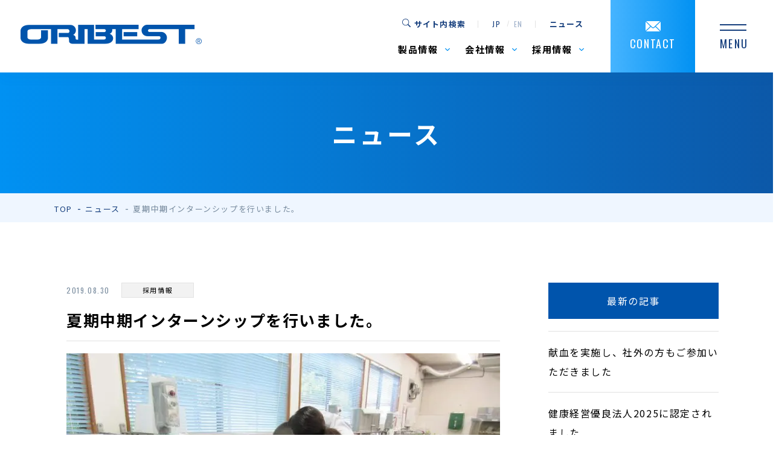

--- FILE ---
content_type: text/html; charset=UTF-8
request_url: https://www.oribest.co.jp/news/99/
body_size: 22764
content:
<!DOCTYPE html>
<html lang="ja">
<head>
	<meta charset="utf-8">
	<meta http-equiv="X-UA-Compatible" content="IE=edge">
	<meta name="viewport" content="width=device-width, initial-scale=1.0">
<!-- Global site tag (gtag.js) - Google Analytics -->
<script async src="https://www.googletagmanager.com/gtag/js?id=G-6B405HKCKC"></script>
<script>
	window.dataLayer = window.dataLayer || [];
	function gtag(){dataLayer.push(arguments);}
	gtag('js', new Date());
	gtag('config', 'G-6B405HKCKC');
</script>
<script src="//kitchen.juicer.cc/?color=Dn64mBVm4O4=" async></script>
		<title>夏期中期インターンシップを行いました。｜ニュース｜オリベスト株式会社｜国内唯一の無機繊維紙・機能紙の総合メーカー</title>
	<meta name="description" content="夏期中期インターンシップを行いました。">
		<meta name="keywords" content="ニュース,ガラス繊維紙,炭素繊維紙,有機繊維紙,機能紙,特殊紙">
			<meta name="format-detection" content="telephone=no">
	<link rel="icon" type="image/x-icon" href="https://www.oribest.co.jp/cms_W3g8Mnu4/wp-content/themes/oribest/img/common/favicon.ico">
	<link rel="apple-touch-icon" href="https://www.oribest.co.jp/cms_W3g8Mnu4/wp-content/themes/oribest/img/common/apple-touch-icon.png">
		<meta property="og:site_name" content="オリベスト株式会社｜国内唯一の無機繊維紙・機能紙の総合メーカー">
	<meta property="og:type" content="article">
	<meta property="og:url" content="https://www.oribest.co.jp/news/99/">
	<meta property="og:image" content="https://www.oribest.co.jp/cms_W3g8Mnu4/wp-content/themes/oribest/img/common/ogp.jpg">
	<meta property="og:title" content="夏期中期インターンシップを行いました。｜ニュース｜オリベスト株式会社｜国内唯一の無機繊維紙・機能紙の総合メーカー">
	<meta property="og:description" content="夏期中期インターンシップを行いました。">
	<meta name="twitter:card" content="summary_large_image">
	<meta name="twitter:title" content="夏期中期インターンシップを行いました。｜ニュース｜オリベスト株式会社｜国内唯一の無機繊維紙・機能紙の総合メーカー">
	<meta name="twitter:description" content="夏期中期インターンシップを行いました。">
	<meta name="twitter:image" content="https://www.oribest.co.jp/cms_W3g8Mnu4/wp-content/themes/oribest/img/common/ogp.jpg">
		<link rel="preconnect" href="https://fonts.googleapis.com">
	<link rel="preconnect" href="https://fonts.gstatic.com" crossorigin>
	<link href="https://fonts.googleapis.com/css2?family=Noto+Sans+JP:wght@400;700&family=Oswald&display=swap" rel="stylesheet">
	<link href="https://www.oribest.co.jp/cms_W3g8Mnu4/wp-content/themes/oribest/css/style.css" rel="stylesheet">
		<link rel="canonical" href="https://www.oribest.co.jp/news/99/">
		<meta name='robots' content='max-image-preview:large' />
<style id='wp-img-auto-sizes-contain-inline-css' type='text/css'>
img:is([sizes=auto i],[sizes^="auto," i]){contain-intrinsic-size:3000px 1500px}
/*# sourceURL=wp-img-auto-sizes-contain-inline-css */
</style>
<style id='wp-block-library-inline-css' type='text/css'>
:root{--wp-block-synced-color:#7a00df;--wp-block-synced-color--rgb:122,0,223;--wp-bound-block-color:var(--wp-block-synced-color);--wp-editor-canvas-background:#ddd;--wp-admin-theme-color:#007cba;--wp-admin-theme-color--rgb:0,124,186;--wp-admin-theme-color-darker-10:#006ba1;--wp-admin-theme-color-darker-10--rgb:0,107,160.5;--wp-admin-theme-color-darker-20:#005a87;--wp-admin-theme-color-darker-20--rgb:0,90,135;--wp-admin-border-width-focus:2px}@media (min-resolution:192dpi){:root{--wp-admin-border-width-focus:1.5px}}.wp-element-button{cursor:pointer}:root .has-very-light-gray-background-color{background-color:#eee}:root .has-very-dark-gray-background-color{background-color:#313131}:root .has-very-light-gray-color{color:#eee}:root .has-very-dark-gray-color{color:#313131}:root .has-vivid-green-cyan-to-vivid-cyan-blue-gradient-background{background:linear-gradient(135deg,#00d084,#0693e3)}:root .has-purple-crush-gradient-background{background:linear-gradient(135deg,#34e2e4,#4721fb 50%,#ab1dfe)}:root .has-hazy-dawn-gradient-background{background:linear-gradient(135deg,#faaca8,#dad0ec)}:root .has-subdued-olive-gradient-background{background:linear-gradient(135deg,#fafae1,#67a671)}:root .has-atomic-cream-gradient-background{background:linear-gradient(135deg,#fdd79a,#004a59)}:root .has-nightshade-gradient-background{background:linear-gradient(135deg,#330968,#31cdcf)}:root .has-midnight-gradient-background{background:linear-gradient(135deg,#020381,#2874fc)}:root{--wp--preset--font-size--normal:16px;--wp--preset--font-size--huge:42px}.has-regular-font-size{font-size:1em}.has-larger-font-size{font-size:2.625em}.has-normal-font-size{font-size:var(--wp--preset--font-size--normal)}.has-huge-font-size{font-size:var(--wp--preset--font-size--huge)}.has-text-align-center{text-align:center}.has-text-align-left{text-align:left}.has-text-align-right{text-align:right}.has-fit-text{white-space:nowrap!important}#end-resizable-editor-section{display:none}.aligncenter{clear:both}.items-justified-left{justify-content:flex-start}.items-justified-center{justify-content:center}.items-justified-right{justify-content:flex-end}.items-justified-space-between{justify-content:space-between}.screen-reader-text{border:0;clip-path:inset(50%);height:1px;margin:-1px;overflow:hidden;padding:0;position:absolute;width:1px;word-wrap:normal!important}.screen-reader-text:focus{background-color:#ddd;clip-path:none;color:#444;display:block;font-size:1em;height:auto;left:5px;line-height:normal;padding:15px 23px 14px;text-decoration:none;top:5px;width:auto;z-index:100000}html :where(.has-border-color){border-style:solid}html :where([style*=border-top-color]){border-top-style:solid}html :where([style*=border-right-color]){border-right-style:solid}html :where([style*=border-bottom-color]){border-bottom-style:solid}html :where([style*=border-left-color]){border-left-style:solid}html :where([style*=border-width]){border-style:solid}html :where([style*=border-top-width]){border-top-style:solid}html :where([style*=border-right-width]){border-right-style:solid}html :where([style*=border-bottom-width]){border-bottom-style:solid}html :where([style*=border-left-width]){border-left-style:solid}html :where(img[class*=wp-image-]){height:auto;max-width:100%}:where(figure){margin:0 0 1em}html :where(.is-position-sticky){--wp-admin--admin-bar--position-offset:var(--wp-admin--admin-bar--height,0px)}@media screen and (max-width:600px){html :where(.is-position-sticky){--wp-admin--admin-bar--position-offset:0px}}

/*# sourceURL=wp-block-library-inline-css */
</style><style id='global-styles-inline-css' type='text/css'>
:root{--wp--preset--aspect-ratio--square: 1;--wp--preset--aspect-ratio--4-3: 4/3;--wp--preset--aspect-ratio--3-4: 3/4;--wp--preset--aspect-ratio--3-2: 3/2;--wp--preset--aspect-ratio--2-3: 2/3;--wp--preset--aspect-ratio--16-9: 16/9;--wp--preset--aspect-ratio--9-16: 9/16;--wp--preset--color--black: #000000;--wp--preset--color--cyan-bluish-gray: #abb8c3;--wp--preset--color--white: #ffffff;--wp--preset--color--pale-pink: #f78da7;--wp--preset--color--vivid-red: #cf2e2e;--wp--preset--color--luminous-vivid-orange: #ff6900;--wp--preset--color--luminous-vivid-amber: #fcb900;--wp--preset--color--light-green-cyan: #7bdcb5;--wp--preset--color--vivid-green-cyan: #00d084;--wp--preset--color--pale-cyan-blue: #8ed1fc;--wp--preset--color--vivid-cyan-blue: #0693e3;--wp--preset--color--vivid-purple: #9b51e0;--wp--preset--gradient--vivid-cyan-blue-to-vivid-purple: linear-gradient(135deg,rgb(6,147,227) 0%,rgb(155,81,224) 100%);--wp--preset--gradient--light-green-cyan-to-vivid-green-cyan: linear-gradient(135deg,rgb(122,220,180) 0%,rgb(0,208,130) 100%);--wp--preset--gradient--luminous-vivid-amber-to-luminous-vivid-orange: linear-gradient(135deg,rgb(252,185,0) 0%,rgb(255,105,0) 100%);--wp--preset--gradient--luminous-vivid-orange-to-vivid-red: linear-gradient(135deg,rgb(255,105,0) 0%,rgb(207,46,46) 100%);--wp--preset--gradient--very-light-gray-to-cyan-bluish-gray: linear-gradient(135deg,rgb(238,238,238) 0%,rgb(169,184,195) 100%);--wp--preset--gradient--cool-to-warm-spectrum: linear-gradient(135deg,rgb(74,234,220) 0%,rgb(151,120,209) 20%,rgb(207,42,186) 40%,rgb(238,44,130) 60%,rgb(251,105,98) 80%,rgb(254,248,76) 100%);--wp--preset--gradient--blush-light-purple: linear-gradient(135deg,rgb(255,206,236) 0%,rgb(152,150,240) 100%);--wp--preset--gradient--blush-bordeaux: linear-gradient(135deg,rgb(254,205,165) 0%,rgb(254,45,45) 50%,rgb(107,0,62) 100%);--wp--preset--gradient--luminous-dusk: linear-gradient(135deg,rgb(255,203,112) 0%,rgb(199,81,192) 50%,rgb(65,88,208) 100%);--wp--preset--gradient--pale-ocean: linear-gradient(135deg,rgb(255,245,203) 0%,rgb(182,227,212) 50%,rgb(51,167,181) 100%);--wp--preset--gradient--electric-grass: linear-gradient(135deg,rgb(202,248,128) 0%,rgb(113,206,126) 100%);--wp--preset--gradient--midnight: linear-gradient(135deg,rgb(2,3,129) 0%,rgb(40,116,252) 100%);--wp--preset--font-size--small: 13px;--wp--preset--font-size--medium: 20px;--wp--preset--font-size--large: 36px;--wp--preset--font-size--x-large: 42px;--wp--preset--spacing--20: 0.44rem;--wp--preset--spacing--30: 0.67rem;--wp--preset--spacing--40: 1rem;--wp--preset--spacing--50: 1.5rem;--wp--preset--spacing--60: 2.25rem;--wp--preset--spacing--70: 3.38rem;--wp--preset--spacing--80: 5.06rem;--wp--preset--shadow--natural: 6px 6px 9px rgba(0, 0, 0, 0.2);--wp--preset--shadow--deep: 12px 12px 50px rgba(0, 0, 0, 0.4);--wp--preset--shadow--sharp: 6px 6px 0px rgba(0, 0, 0, 0.2);--wp--preset--shadow--outlined: 6px 6px 0px -3px rgb(255, 255, 255), 6px 6px rgb(0, 0, 0);--wp--preset--shadow--crisp: 6px 6px 0px rgb(0, 0, 0);}:where(.is-layout-flex){gap: 0.5em;}:where(.is-layout-grid){gap: 0.5em;}body .is-layout-flex{display: flex;}.is-layout-flex{flex-wrap: wrap;align-items: center;}.is-layout-flex > :is(*, div){margin: 0;}body .is-layout-grid{display: grid;}.is-layout-grid > :is(*, div){margin: 0;}:where(.wp-block-columns.is-layout-flex){gap: 2em;}:where(.wp-block-columns.is-layout-grid){gap: 2em;}:where(.wp-block-post-template.is-layout-flex){gap: 1.25em;}:where(.wp-block-post-template.is-layout-grid){gap: 1.25em;}.has-black-color{color: var(--wp--preset--color--black) !important;}.has-cyan-bluish-gray-color{color: var(--wp--preset--color--cyan-bluish-gray) !important;}.has-white-color{color: var(--wp--preset--color--white) !important;}.has-pale-pink-color{color: var(--wp--preset--color--pale-pink) !important;}.has-vivid-red-color{color: var(--wp--preset--color--vivid-red) !important;}.has-luminous-vivid-orange-color{color: var(--wp--preset--color--luminous-vivid-orange) !important;}.has-luminous-vivid-amber-color{color: var(--wp--preset--color--luminous-vivid-amber) !important;}.has-light-green-cyan-color{color: var(--wp--preset--color--light-green-cyan) !important;}.has-vivid-green-cyan-color{color: var(--wp--preset--color--vivid-green-cyan) !important;}.has-pale-cyan-blue-color{color: var(--wp--preset--color--pale-cyan-blue) !important;}.has-vivid-cyan-blue-color{color: var(--wp--preset--color--vivid-cyan-blue) !important;}.has-vivid-purple-color{color: var(--wp--preset--color--vivid-purple) !important;}.has-black-background-color{background-color: var(--wp--preset--color--black) !important;}.has-cyan-bluish-gray-background-color{background-color: var(--wp--preset--color--cyan-bluish-gray) !important;}.has-white-background-color{background-color: var(--wp--preset--color--white) !important;}.has-pale-pink-background-color{background-color: var(--wp--preset--color--pale-pink) !important;}.has-vivid-red-background-color{background-color: var(--wp--preset--color--vivid-red) !important;}.has-luminous-vivid-orange-background-color{background-color: var(--wp--preset--color--luminous-vivid-orange) !important;}.has-luminous-vivid-amber-background-color{background-color: var(--wp--preset--color--luminous-vivid-amber) !important;}.has-light-green-cyan-background-color{background-color: var(--wp--preset--color--light-green-cyan) !important;}.has-vivid-green-cyan-background-color{background-color: var(--wp--preset--color--vivid-green-cyan) !important;}.has-pale-cyan-blue-background-color{background-color: var(--wp--preset--color--pale-cyan-blue) !important;}.has-vivid-cyan-blue-background-color{background-color: var(--wp--preset--color--vivid-cyan-blue) !important;}.has-vivid-purple-background-color{background-color: var(--wp--preset--color--vivid-purple) !important;}.has-black-border-color{border-color: var(--wp--preset--color--black) !important;}.has-cyan-bluish-gray-border-color{border-color: var(--wp--preset--color--cyan-bluish-gray) !important;}.has-white-border-color{border-color: var(--wp--preset--color--white) !important;}.has-pale-pink-border-color{border-color: var(--wp--preset--color--pale-pink) !important;}.has-vivid-red-border-color{border-color: var(--wp--preset--color--vivid-red) !important;}.has-luminous-vivid-orange-border-color{border-color: var(--wp--preset--color--luminous-vivid-orange) !important;}.has-luminous-vivid-amber-border-color{border-color: var(--wp--preset--color--luminous-vivid-amber) !important;}.has-light-green-cyan-border-color{border-color: var(--wp--preset--color--light-green-cyan) !important;}.has-vivid-green-cyan-border-color{border-color: var(--wp--preset--color--vivid-green-cyan) !important;}.has-pale-cyan-blue-border-color{border-color: var(--wp--preset--color--pale-cyan-blue) !important;}.has-vivid-cyan-blue-border-color{border-color: var(--wp--preset--color--vivid-cyan-blue) !important;}.has-vivid-purple-border-color{border-color: var(--wp--preset--color--vivid-purple) !important;}.has-vivid-cyan-blue-to-vivid-purple-gradient-background{background: var(--wp--preset--gradient--vivid-cyan-blue-to-vivid-purple) !important;}.has-light-green-cyan-to-vivid-green-cyan-gradient-background{background: var(--wp--preset--gradient--light-green-cyan-to-vivid-green-cyan) !important;}.has-luminous-vivid-amber-to-luminous-vivid-orange-gradient-background{background: var(--wp--preset--gradient--luminous-vivid-amber-to-luminous-vivid-orange) !important;}.has-luminous-vivid-orange-to-vivid-red-gradient-background{background: var(--wp--preset--gradient--luminous-vivid-orange-to-vivid-red) !important;}.has-very-light-gray-to-cyan-bluish-gray-gradient-background{background: var(--wp--preset--gradient--very-light-gray-to-cyan-bluish-gray) !important;}.has-cool-to-warm-spectrum-gradient-background{background: var(--wp--preset--gradient--cool-to-warm-spectrum) !important;}.has-blush-light-purple-gradient-background{background: var(--wp--preset--gradient--blush-light-purple) !important;}.has-blush-bordeaux-gradient-background{background: var(--wp--preset--gradient--blush-bordeaux) !important;}.has-luminous-dusk-gradient-background{background: var(--wp--preset--gradient--luminous-dusk) !important;}.has-pale-ocean-gradient-background{background: var(--wp--preset--gradient--pale-ocean) !important;}.has-electric-grass-gradient-background{background: var(--wp--preset--gradient--electric-grass) !important;}.has-midnight-gradient-background{background: var(--wp--preset--gradient--midnight) !important;}.has-small-font-size{font-size: var(--wp--preset--font-size--small) !important;}.has-medium-font-size{font-size: var(--wp--preset--font-size--medium) !important;}.has-large-font-size{font-size: var(--wp--preset--font-size--large) !important;}.has-x-large-font-size{font-size: var(--wp--preset--font-size--x-large) !important;}
/*# sourceURL=global-styles-inline-css */
</style>

<style id='classic-theme-styles-inline-css' type='text/css'>
/*! This file is auto-generated */
.wp-block-button__link{color:#fff;background-color:#32373c;border-radius:9999px;box-shadow:none;text-decoration:none;padding:calc(.667em + 2px) calc(1.333em + 2px);font-size:1.125em}.wp-block-file__button{background:#32373c;color:#fff;text-decoration:none}
/*# sourceURL=/wp-includes/css/classic-themes.min.css */
</style>
</head>
<body id="news">
<div class="js-media-query u-media-query"></div>
<div class="js-nav-overlay l-nav-overlay"></div>
		<svg display="none" xmlns="http://www.w3.org/2000/svg">
	<defs>
		<symbol id="link01" viewBox="0 0 15 20">
			<path d="M15,7.5A7.5,7.5,0,1,0,1.431,11.894h0L7.5,20l6.073-8.106h0A7.46,7.46,0,0,0,15,7.5M7.5,10.833A3.334,3.334,0,1,1,10.833,7.5,3.333,3.333,0,0,1,7.5,10.833" fill="currentColor"/>
		</symbol>

		<symbol id="arw01" viewBox="0 0 8.414 14.828">
			<path d="M1434.875,3557.25l6,6-6,6" transform="translate(-1433.461 -3555.835)" fill="none" stroke="currentColor" stroke-linecap="round" stroke-linejoin="round" stroke-width="2"/>
		</symbol>

		<symbol id="blank01" viewBox="0 0 15 15">
			<path d="M1.392,4.872H3.48V11.52h6.648v2.088H1.392Zm3.48,0V1.392h8.736v8.736H4.872ZM3.48,0V3.48H0V15H11.52V11.52H15V0Z" fill="currentColor"/>
		</symbol>

		<symbol id="feature01" viewBox="0 0 60 60">
			<g transform="translate(10 17)">
				<path d="M39.259,29.2H.741a.741.741,0,0,1-.587-1.193l7.408-9.63a.74.74,0,0,1,.587-.289h23.7a.74.74,0,0,1,.587.289l7.408,9.63a.741.741,0,0,1-.587,1.193M2.245,27.717h35.51l-6.268-8.148H8.513Z" transform="translate(0 -4.689)" fill="currentColor"/>
				<path d="M26.741,12.14A.741.741,0,0,1,26,11.4V.741a.741.741,0,1,1,1.481,0V11.4a.741.741,0,0,1-.741.741" transform="translate(-6.741 0)" fill="currentColor"/>
				<path d="M21.016,13.638l4.432,7.676,4.433-7.676Z" transform="translate(-5.449 -3.536)" fill="currentColor"/>
			</g>
		</symbol>
		<symbol id="feature02" viewBox="0 0 60 60">
			<g transform="translate(10 21)">
				<path d="M39.259,21.2H.741a.741.741,0,0,1-.587-1.193l7.408-9.63a.74.74,0,0,1,.587-.289h23.7a.74.74,0,0,1,.587.289l7.408,9.63a.741.741,0,0,1-.587,1.193M2.245,19.717h35.51l-6.268-8.148H8.513Z" transform="translate(0 -2.615)" fill="currentColor"/>
				<path d="M31.333,6.667A6.667,6.667,0,1,1,24.667,0a6.666,6.666,0,0,1,6.667,6.667" transform="translate(-4.667 0)" fill="currentColor"/>
			</g>
		</symbol>
		<symbol id="feature03" viewBox="0 0 60 60">
			<g transform="translate(-618 -4347)">
				<g transform="translate(628 4366)">
					<g transform="translate(0 0)">
						<path d="M39.259,11.111H.741A.741.741,0,0,1,.154,9.919L7.562.289A.74.74,0,0,1,8.149,0h23.7a.74.74,0,0,1,.587.289l7.408,9.63a.741.741,0,0,1-.587,1.193M2.245,9.63h35.51L31.487,1.481H8.513Z" transform="translate(0 0)" fill="currentColor"/>
						<path d="M17.82,27.2a.74.74,0,0,1-.633-.354,4.663,4.663,0,0,1,1.229-5.881c.265-.233.505-.459.723-.677a.741.741,0,0,1,1.254.65A2.448,2.448,0,0,0,22.065,23.6a9.409,9.409,0,0,1-.031-3.311c.824-3.45,4.288-5.081,4.435-5.149a.741.741,0,0,1,1.024.87c-.021.087-.543,2.368,2.571,5.107,2.127,1.873,2.149,4.225,1.226,5.726a.741.741,0,1,1-1.262-.776,3,3,0,0,0-.942-3.837,8.266,8.266,0,0,1-3.069-5.084,6.319,6.319,0,0,0-2.541,3.487,10.562,10.562,0,0,0,.277,3.886.741.741,0,0,1-.856.907c-1.256-.236-3.3-1.133-3.875-2.984a3.092,3.092,0,0,0-.571,3.627A.741.741,0,0,1,17.82,27.2" transform="translate(-4.308 -3.909)" fill="currentColor"/>
						<path d="M20.79,21.052a.742.742,0,0,1-.6-1.17c.055-.084.446-.76-.4-1.8a.741.741,0,0,1,.545-1.206c.277-.013,2.752-.073,3.633,1.418a.741.741,0,0,1-1.276.754,1.6,1.6,0,0,0-1.013-.562,2.64,2.64,0,0,1-.295,2.266.739.739,0,0,1-.6.3" transform="translate(-5.088 -4.374)" fill="currentColor"/>
						<path d="M38.425,28.118a.741.741,0,0,1-.631-1.127c.916-1.494.9-3.822-.917-6.024a3.152,3.152,0,0,1-.842,1.241.741.741,0,0,1-1-1.1,1.922,1.922,0,0,0,.567-1.631.743.743,0,0,1,1.22-.68c3.467,3.05,3.619,6.7,2.231,8.964a.74.74,0,0,1-.633.354" transform="translate(-9.021 -4.827)" fill="currentColor"/>
						<path d="M13.6,28.551a.728.728,0,0,1-.529-.227,3.246,3.246,0,0,1,.114-4.227,2.57,2.57,0,0,0,.49-2.7.749.749,0,0,1,.053-.8.739.739,0,0,1,.739-.29A4.684,4.684,0,0,1,17,21.822a.741.741,0,0,1-1.176.9,2.154,2.154,0,0,0-.487-.453,4.5,4.5,0,0,1-.961,2.7c-1.015,1.377-.311,2.241-.227,2.335a.743.743,0,0,1-.551,1.241" transform="translate(-3.203 -5.262)" fill="currentColor"/>
					</g>
				</g>
			</g>
		</symbol>
		<symbol id="feature04" viewBox="0 0 60 60">
			<g transform="translate(10 22)">
				<g transform="translate(0 0)">
					<path d="M33,9.9H.623a.622.622,0,0,1-.493-1L6.356.808A.622.622,0,0,1,6.849.565h19.92a.622.622,0,0,1,.494.243L33.489,8.9A.623.623,0,0,1,33,9.9M1.887,8.658H31.731L26.463,1.81H7.155Z" transform="translate(0 -0.213)" fill="currentColor"/>
					<path d="M48.989,16.421a.626.626,0,0,1-.271-.062,5.962,5.962,0,0,1-2.95-5.774.622.622,0,1,1,1.242.085,5.247,5.247,0,0,0,.862,3.305,5.381,5.381,0,0,1,.11-1.55.622.622,0,0,1,1.187-.095,1.466,1.466,0,0,0,1.537.848,1.445,1.445,0,0,0,1.266-1.157A5.261,5.261,0,0,0,51.7,9.342a.623.623,0,0,1,.995-.669,6.959,6.959,0,0,1,2.452,5.313,5.007,5.007,0,0,0,.7-1.551,5.909,5.909,0,0,0-.972-4.9,12.313,12.313,0,0,1-2.406-5.775,6.376,6.376,0,0,0-2,4.1.623.623,0,1,1-1.232-.179C49.89,1.17,52.782.08,52.9.036a.623.623,0,0,1,.814.741c0,.014-.468,2.221,2.176,6.052a7.134,7.134,0,0,1,1.153,5.922,5.524,5.524,0,0,1-2.747,3.6.623.623,0,0,1-.83-.836,4.311,4.311,0,0,0-.181-4.105,4.921,4.921,0,0,1-.1.865,2.689,2.689,0,0,1-2.329,2.137,2.726,2.726,0,0,1-1.73-.343,4.428,4.428,0,0,0,.406,1.432.623.623,0,0,1-.549.919" transform="translate(-17.27 0)" fill="currentColor"/>
				</g>
			</g>
		</symbol>
		<symbol id="feature05" viewBox="0 0 60 60">
			<g transform="translate(10 15)">
				<g transform="translate(0 0)">
					<path d="M39.259,27.712H.741A.741.741,0,0,1,.154,26.52l7.408-9.63a.74.74,0,0,1,.587-.289h23.7a.74.74,0,0,1,.587.289l7.408,9.63a.741.741,0,0,1-.587,1.193M2.245,26.231h35.51l-6.268-8.148H8.513Z" transform="translate(0 -4.304)" fill="currentColor"/>
					<path d="M30.109,16.611a.741.741,0,0,1-.665-.413,3.1,3.1,0,0,0-.788-.043c-.676.01-1.7.024-2.138-.869s.195-1.695.614-2.225a2.461,2.461,0,0,0,.442-.676,6.029,6.029,0,0,0-.782-.015c-.678.011-1.7.025-2.138-.867s.2-1.694.616-2.224a2.46,2.46,0,0,0,.442-.676,6.344,6.344,0,0,0-.781-.013c-.676.011-1.7.025-2.138-.867s.2-1.693.616-2.222a2.477,2.477,0,0,0,.442-.676,7.383,7.383,0,0,0-.779-.01c-.68.008-1.7.027-2.137-.865s.2-1.693.616-2.223a2.46,2.46,0,0,0,.442-.676.726.726,0,0,1,.34-.978.749.749,0,0,1,.994.351c.44.893-.195,1.693-.616,2.223a2.449,2.449,0,0,0-.442.676,7.144,7.144,0,0,0,.779.01c.673-.009,1.7-.027,2.137.865s-.2,1.693-.616,2.223a2.436,2.436,0,0,0-.442.675,6.569,6.569,0,0,0,.781.012c.678-.007,1.7-.025,2.139.868s-.2,1.693-.616,2.223a2.454,2.454,0,0,0-.441.676,6.494,6.494,0,0,0,.781.013c.676-.012,1.7-.025,2.138.868s-.194,1.694-.614,2.224a2.43,2.43,0,0,0-.441.677,6.007,6.007,0,0,0,.782.016c.676-.007,1.7-.024,2.139.87a.741.741,0,0,1-.664,1.068" transform="translate(-5.389 0)" fill="currentColor"/>
					<path d="M33.018,25.046V19.058l-5.185,2.994Z" transform="translate(-7.216 -4.941)" fill="currentColor"/>
					<path d="M18.663,16.611A.741.741,0,0,1,18,16.2a3.1,3.1,0,0,0-.788-.043c-.676.01-1.7.024-2.138-.869s.195-1.695.614-2.225a2.461,2.461,0,0,0,.442-.676,6.029,6.029,0,0,0-.782-.015c-.679.011-1.7.025-2.138-.867s.2-1.694.616-2.224a2.46,2.46,0,0,0,.442-.676,6.348,6.348,0,0,0-.781-.013c-.675.01-1.7.026-2.138-.867s.2-1.693.616-2.222a2.46,2.46,0,0,0,.442-.676,7.379,7.379,0,0,0-.779-.01c-.679.007-1.7.027-2.137-.865s.2-1.693.616-2.223a2.46,2.46,0,0,0,.442-.676.726.726,0,0,1,.34-.978.749.749,0,0,1,.995.351c.439.893-.2,1.693-.616,2.223a2.46,2.46,0,0,0-.442.676,7.163,7.163,0,0,0,.78.01c.673-.009,1.7-.027,2.136.865s-.2,1.693-.616,2.223a2.471,2.471,0,0,0-.442.675,6.582,6.582,0,0,0,.781.012c.678-.007,1.7-.025,2.139.868s-.2,1.693-.616,2.223a2.454,2.454,0,0,0-.441.676,6.5,6.5,0,0,0,.781.013c.674-.012,1.7-.025,2.138.868s-.194,1.694-.614,2.224a2.43,2.43,0,0,0-.441.677,6.007,6.007,0,0,0,.782.016c.676-.007,1.7-.024,2.139.87a.741.741,0,0,1-.664,1.068" transform="translate(-2.422 0)" fill="currentColor"/>
					<path d="M21.573,25.046V19.058l-5.185,2.994Z" transform="translate(-4.249 -4.941)" fill="currentColor"/>
					<path d="M39.733,39.069a.371.371,0,0,1-.333-.207c-.3-.6.23-1.159.695-1.65.223-.236.637-.674.568-.814s-.67-.079-.992-.046c-.673.067-1.435.147-1.732-.456s.231-1.158.7-1.649c.223-.236.638-.674.569-.813s-.667-.076-.991-.044c-.674.069-1.436.146-1.732-.454s.231-1.159.7-1.65c.223-.236.638-.674.569-.813a.37.37,0,1,1,.664-.327c.3.6-.23,1.158-.7,1.649-.223.236-.637.674-.569.813s.668.078.991.044c.673-.069,1.435-.147,1.732.454s-.231,1.159-.7,1.65c-.223.236-.638.674-.569.813s.669.079.991.045c.674-.067,1.436-.145,1.733.456s-.23,1.159-.695,1.65c-.223.236-.638.674-.569.814a.371.371,0,0,1-.168.5.383.383,0,0,1-.164.038" transform="translate(-9.436 -7.762)" fill="currentColor"/>
					<path d="M28.338,39.069a.371.371,0,0,1-.333-.207c-.3-.6.23-1.159.695-1.65.223-.236.637-.674.568-.814s-.67-.079-.992-.046c-.673.067-1.436.147-1.732-.456s.231-1.158.7-1.649c.223-.236.638-.674.569-.813s-.668-.076-.991-.044c-.673.069-1.436.146-1.732-.454s.231-1.159.7-1.65c.223-.236.638-.674.569-.813a.37.37,0,1,1,.664-.327c.3.6-.23,1.158-.7,1.649-.223.236-.637.674-.569.813s.669.078.991.044c.673-.069,1.435-.147,1.732.454s-.231,1.159-.7,1.65c-.223.236-.638.674-.569.813s.669.079.991.045c.674-.067,1.436-.145,1.733.456s-.23,1.159-.695,1.65c-.223.236-.638.674-.569.814a.371.371,0,0,1-.168.5.383.383,0,0,1-.164.038" transform="translate(-6.482 -7.762)" fill="currentColor"/>
				</g>
			</g>
		</symbol>
		<symbol id="feature06" viewBox="0 0 60 60">
			<g transform="translate(10 13)">
				<g transform="translate(0 0)">
					<path d="M39.13,37.457H.87a.869.869,0,0,1-.689-1.4l7.358-9.565a.869.869,0,0,1,.689-.339h4.786a.87.87,0,0,1,0,1.739H8.657L2.636,35.718H37.364l-6.021-7.826H27.756a.87.87,0,0,1,0-1.739h4.017a.869.869,0,0,1,.689.339l7.358,9.565a.869.869,0,0,1-.689,1.4" transform="translate(0 -3.411)" fill="currentColor"/>
					<path d="M21.408,29.522a.868.868,0,0,1-.605-.245l-9.746-9.455a.87.87,0,1,1,1.211-1.248l9.2,8.922L40,12.755a.87.87,0,1,1,1.083,1.362L21.949,29.334a.872.872,0,0,1-.542.189" transform="translate(-1.408 -1.639)" fill="currentColor"/>
					<path d="M14.4,17.889,7.673,16.2l1.9,6.672Z" transform="translate(-1.001 -2.113)" fill="currentColor"/>
					<path d="M23.212,20.274a6.245,6.245,0,0,1-6.258-4.063c-1.767-4.589.672-11.462,5.675-15.986a.871.871,0,0,1,1.167,0c5,4.524,7.442,11.4,5.675,15.986a6.245,6.245,0,0,1-6.258,4.063m0-18.209c-4.479,4.413-5.895,10.249-4.636,13.52a4.551,4.551,0,0,0,4.636,2.95,4.549,4.549,0,0,0,4.635-2.95c1.26-3.271-.156-9.107-4.635-13.52" transform="translate(-2.137 0)" fill="currentColor"/>
					<path d="M24.107,19.28a.87.87,0,1,1,0-1.739,2.424,2.424,0,0,0,1.827-.67,3.242,3.242,0,0,0,.716-2.4.869.869,0,0,1,1.737-.07,4.87,4.87,0,0,1-1.2,3.675,4.147,4.147,0,0,1-3.081,1.2" transform="translate(-3.031 -1.77)" fill="currentColor"/>
				</g>
			</g>
		</symbol>
		<symbol id="feature07" viewBox="0 0 60 60">
			<g transform="translate(10 14)">
				<g transform="translate(0 0)">
					<path d="M19.422,32.745a.791.791,0,0,1-.345-.08.781.781,0,0,1-.435-.7V.779A.78.78,0,0,1,19.9.161l7.8,6a.779.779,0,0,1,.3.618V25.968a.779.779,0,0,1-.3.618l-7.8,6a.78.78,0,0,1-.476.161M20.2,2.363V30.382l6.237-4.8V7.161Zm7.017,23.605h0Z" transform="translate(-4.107 0)" fill="currentColor"/>
					<path d="M31.789,22.037c-2.518,0-5.526-.9-9.122-3.384C15.2,13.5,9.183,13.5,1.2,18.667a.78.78,0,1,1-.847-1.309c8.5-5.5,15.218-5.494,23.2.012,7.633,5.269,12.1,2.8,15.146.062a.78.78,0,0,1,1.043,1.159,11.735,11.735,0,0,1-7.953,3.446" transform="translate(0 -2.917)" fill="currentColor"/>
					<path d="M31.789,29.384c-2.518,0-5.526-.9-9.122-3.384C15.2,20.847,9.182,20.85,1.2,26.013A.78.78,0,0,1,.356,24.7c8.5-5.5,15.218-5.5,23.2.013,7.633,5.268,12.1,2.8,15.146.062a.78.78,0,0,1,1.043,1.159,11.742,11.742,0,0,1-7.953,3.446" transform="translate(0 -4.535)" fill="currentColor"/>
				</g>
			</g>
		</symbol>
		<symbol id="feature08" viewBox="0 0 60 60">
			<g transform="translate(10 14)">
				<g transform="translate(0 0)">
					<path d="M12.564,25.946c-3.943,0-8.067-1.836-12.277-5.471A.83.83,0,0,1,.106,19.44L6.067,8.828A.829.829,0,0,1,7.425,8.7c2.645,3.142,5.136,4.677,7.446,4.537a7.173,7.173,0,0,0,3.816-1.726A14.2,14.2,0,0,1,23.8,8.97a14.383,14.383,0,0,1,8.477.706.826.826,0,0,1,.413.335l7.18,11.38A.83.83,0,0,1,38.857,22.6,21.417,21.417,0,0,0,26.07,21.153,21.1,21.1,0,0,0,20.1,23.6a15.181,15.181,0,0,1-6.612,2.314c-.307.023-.615.034-.925.034M1.888,19.656c4.011,3.321,7.878,4.864,11.48,4.6A13.677,13.677,0,0,0,19.3,22.143a22.771,22.771,0,0,1,6.411-2.61,22.009,22.009,0,0,1,11.465.7l-5.74-9.1a12.623,12.623,0,0,0-7.248-.554,12.646,12.646,0,0,0-4.551,2.286,8.665,8.665,0,0,1-4.674,2.026c-2.588.146-5.293-1.273-8.026-4.234Z" transform="translate(0 -1.433)" fill="currentColor"/>
					<path d="M13.483,33.571a11.244,11.244,0,0,1-5.974-1.788.829.829,0,1,1,.884-1.4,9.453,9.453,0,0,0,5.928,1.492,9.751,9.751,0,0,0,4.644-1.764.829.829,0,1,1,.951,1.359,11.41,11.41,0,0,1-5.439,2.057c-.339.032-.671.047-1,.047" transform="translate(-1.214 -5.109)" fill="currentColor"/>
					<path d="M13.963,37.917a11.244,11.244,0,0,1-5.974-1.788.829.829,0,1,1,.884-1.4A9.441,9.441,0,0,0,14.8,36.218a9.751,9.751,0,0,0,4.644-1.764.829.829,0,1,1,.951,1.359,11.41,11.41,0,0,1-5.439,2.057c-.339.032-.671.047-1,.047" transform="translate(-1.296 -5.85)" fill="currentColor"/>
					<path d="M24.9,7.96a.83.83,0,0,1-.48-1.506A11.214,11.214,0,0,1,29.8,4.393a10.89,10.89,0,0,1,6.9,1.744.829.829,0,1,1-.893,1.4,9.25,9.25,0,0,0-5.849-1.491,9.557,9.557,0,0,0-4.585,1.763.826.826,0,0,1-.479.153" transform="translate(-4.104 -0.741)" fill="currentColor"/>
					<path d="M24.42,3.614a.829.829,0,0,1-.48-1.506A11.229,11.229,0,0,1,29.324.047a10.884,10.884,0,0,1,6.9,1.744.829.829,0,1,1-.893,1.4A9.244,9.244,0,0,0,29.483,1.7,9.566,9.566,0,0,0,24.9,3.461a.828.828,0,0,1-.479.153" transform="translate(-4.023 0)" fill="currentColor"/>
				</g>
			</g>
		</symbol>
		<symbol id="feature09" viewBox="0 0 60 60">
			<g transform="translate(13 12)">
				<path d="M32.071,11.328c0-.016,0-.031,0-.047s0-.023,0-.034,0-.032-.007-.048,0-.023-.007-.035a.369.369,0,0,0-.011-.045.291.291,0,0,0-.012-.039c0-.013-.008-.026-.013-.038S32,11.011,32,11l-.009-.021,0-.01c-.008-.016-.017-.031-.026-.047l-.016-.027-.028-.042-.022-.029c-.008-.011-.018-.022-.027-.033s-.019-.022-.029-.032a.307.307,0,0,0-.026-.025l-.036-.034-.026-.02-.042-.032-.009-.006c-.007,0-.014-.008-.02-.013l-.042-.025-.037-.019-.036-.017-.044-.018-.032-.011-.048-.014-.032-.008-.047-.01-.036-.005-.044,0-.041,0H31.2l-.045,0-.036,0-.047.007-.036.007-.043.01-.041.013-.037.013-.047.02-.02.008a5.634,5.634,0,0,1-2.516.557,12.125,12.125,0,0,0,3.643-3.214A12.04,12.04,0,0,0,34.43.875V.847a.243.243,0,0,0,0-.027V.8l0-.046c0-.013,0-.027-.006-.04a.414.414,0,0,0-.009-.046c0-.012-.005-.025-.008-.037s-.009-.03-.014-.044S34.38.567,34.375.555a.393.393,0,0,0-.018-.043c0-.011-.009-.022-.015-.033S34.328.451,34.32.437L34.3.407a.481.481,0,0,0-.027-.041L34.256.34c-.01-.014-.021-.027-.032-.04L34.2.278c-.012-.014-.025-.026-.038-.039L34.146.22C34.133.208,34.118.2,34.1.185L34.083.169c-.015-.011-.03-.022-.046-.032L34.014.123A.431.431,0,0,0,33.967.1L33.941.083l-.047-.02L33.863.051,33.818.036l-.037-.01L33.738.017,33.7.01l-.041,0L33.61,0h-.071a25.266,25.266,0,0,0-15.91,6.2h0a17.01,17.01,0,0,0-3.7,4.922,15.584,15.584,0,0,0-.5-1.872l-.009-.023c-.005-.014-.011-.029-.017-.043l-.018-.038-.018-.036c-.008-.013-.015-.026-.023-.038l-.021-.033L13.3,9l-.025-.03c-.009-.011-.018-.022-.028-.032l-.029-.03-.03-.028-.033-.028-.032-.024-.035-.024-.036-.022-.036-.02-.042-.02-.022-.011-.012,0-.047-.017L12.855,8.7l-.047-.011-.036-.008-.045-.007-.038-.005-.044,0h-.039c-.015,0-.029,0-.043,0l-.041,0-.04.007-.043.007L12.4,8.7c-.015,0-.03.007-.045.012l-.013,0-.024.009-.042.017c-.013.005-.025.012-.038.018l-.036.018-.038.023-.032.021c-.013.008-.025.017-.037.026l-.03.025c-.011.009-.022.018-.032.028L12,8.926l-.027.03c-.01.01-.019.022-.029.033l-.023.031-.025.036c-.008.012-.015.024-.022.036l-.02.036-.02.042-.011.022a16.353,16.353,0,0,1-1.543,2.67q-.176.265-.35.531c-.772,1.185-1.463,2.258-2.087,3.392a16.249,16.249,0,0,0-2.24,7.939.856.856,0,0,0,.855.848h.009a.857.857,0,0,0,.847-.864,14.558,14.558,0,0,1,2.028-7.1c.6-1.082,1.268-2.127,2.021-3.283l.343-.521c.207-.311.415-.626.619-.948a13.864,13.864,0,0,1,.194,2.794v0c0,.021,0,.042,0,.063v.024c0,.018,0,.036.006.054s0,.021,0,.031l.009.039c0,.015.006.03.01.044l.007.021c.006.02.013.039.02.058l0,.008c.01.023.019.045.031.067l.005.009c.011.021.022.042.035.062s.016.023.024.035.014.021.022.031.031.038.048.056l.005.006c.017.018.035.035.054.052l.005,0c.015.014.032.026.048.039l.017.013.039.025a.37.37,0,0,0,.033.021l.028.015.048.024.023.009.058.023.005,0,.052.014.024.006c.023.005.045.01.068.013l.019,0q.033,0,.066.006h.037c.026,0,.053,0,.079,0l.02,0c.018,0,.037-.005.055-.009l.027-.005.047-.012.028-.008.053-.019c.012,0,.024-.01.036-.015s.03-.013.045-.021l.027-.015.039-.023.024-.016a.391.391,0,0,0,.041-.03l.018-.013.053-.047,0,0a.6.6,0,0,0,.054-.058l0,0a.556.556,0,0,0,.042-.054l.012-.018c.01-.014.02-.029.029-.044l.014-.025.02-.04.015-.031c.005-.012.01-.025.014-.037a.248.248,0,0,0,.013-.035v0A17.369,17.369,0,0,1,18.773,7.47h0a23.356,23.356,0,0,1,13.882-5.7,10.414,10.414,0,0,1-7.3,8.8l-.023.008-.043.016-.038.016-.037.018-.039.022-.033.02c-.012.008-.025.016-.036.025l-.032.024-.032.027c-.011.009-.021.019-.031.029s-.019.019-.028.028l-.03.033-.024.031c-.009.011-.017.023-.026.035l-.022.035c-.007.012-.015.023-.021.036s-.014.027-.021.04l-.012.023,0,.012c-.007.015-.012.029-.018.044s-.009.024-.012.036-.009.029-.013.043-.007.026-.009.039l-.008.041-.006.041,0,.041c0,.015,0,.029,0,.043v.04l0,.043c0,.013,0,.026.005.039s0,.03.007.045,0,.024.008.036a.359.359,0,0,0,.012.047l0,.013a.282.282,0,0,0,.011.031l.009.027c.008.02.017.04.026.059l0,.011a.787.787,0,0,0,.038.069l.006.008a.661.661,0,0,0,.037.055l.015.018c.01.014.022.028.033.041l.019.02.036.035.021.019c.018.016.038.032.057.047l.014.009.052.034.023.012c.017.01.033.018.05.026l.014.007a7.626,7.626,0,0,0,3.134.68c.165,0,.33-.006.494-.017A13.586,13.586,0,0,1,20.2,16.755H20.2l-.055.007-.031,0c-.014,0-.028.006-.042.009s-.028.005-.041.009l-.006,0a.892.892,0,0,0-.144.055l0,0c-.009,0-.017.01-.026.015a.843.843,0,0,0-.211.162.283.283,0,0,0-.024.025l-.023.028c-.01.013-.021.026-.031.04l0,0c-.006.008-.01.016-.015.024a.507.507,0,0,0-.027.043c-.007.011-.012.023-.018.034s-.014.027-.02.041-.011.025-.016.038l-.015.04-.012.041-.01.039c0,.015-.006.029-.009.044l-.006.039c0,.015,0,.031,0,.047l0,.036v.086c0,.014,0,.028,0,.042l.005.041.007.031c0,.017.007.034.011.051l.007.022c.006.019.011.037.018.055l.01.023c.007.018.014.035.022.051l.016.029c.007.014.015.028.023.042l.022.032a.414.414,0,0,0,.024.034.4.4,0,0,0,.026.032.387.387,0,0,0,.026.031l.028.029.031.03.029.024.038.03.014.011a8.682,8.682,0,0,0,3.014,1.343c-1.48.763-2.77,1.48-3.99,2.216-1.842,1.112-3.6,2.35-5.3,3.547q-.363.256-.729.512l0,0-.005,0a4.347,4.347,0,0,1-4.144.543,58.443,58.443,0,0,1,4.716-6.224,65.285,65.285,0,0,1,11.062-9.947.855.855,0,0,0-1.006-1.383A66.956,66.956,0,0,0,12.028,19.131a60.249,60.249,0,0,0-5.374,7.21h0a59.979,59.979,0,0,0-2.96,5.219c-.566,1.128-1.092,2.289-1.6,3.412l-.016.036a.855.855,0,1,0,1.558.707l.016-.037c.5-1.107,1.022-2.253,1.573-3.349q1.129-2.247,2.449-4.39a6,6,0,0,0,2.5.547,6.1,6.1,0,0,0,3.561-1.157l0,0,.73-.514c1.755-1.234,3.412-2.4,5.2-3.481a78.593,78.593,0,0,1,6.976-3.683l.016-.009.047-.025.029-.018.04-.027.031-.023.032-.027.032-.03c.009-.009.018-.017.026-.026l.031-.035.023-.028c.009-.012.019-.024.027-.037L27,19.334l.022-.038a.3.3,0,0,0,.019-.036.379.379,0,0,0,.017-.035c.006-.014.012-.028.017-.042a.342.342,0,0,0,.013-.034c.005-.015.009-.03.013-.045l.009-.033.009-.047.006-.036c0-.015,0-.029,0-.044l0-.041v-.04l0-.048c0-.011,0-.023,0-.034s0-.035-.007-.052l0-.018,0-.016a.421.421,0,0,0-.012-.048c0-.013-.007-.026-.012-.039l-.013-.038c-.006-.015-.013-.031-.02-.046l-.006-.014-.008-.016-.025-.047L27,18.418l-.027-.04-.024-.031a.269.269,0,0,0-.027-.032l-.029-.033-.027-.026-.035-.031-.027-.022c-.012-.01-.025-.019-.038-.028l-.03-.02-.038-.023-.036-.018-.036-.018-.041-.017-.034-.012-.046-.014-.033-.008-.047-.01-.035,0-.045-.005-.041,0h-.039l-.048,0-.035,0-.052.008-.018,0a7,7,0,0,1-2.915-.045,15.263,15.263,0,0,0,3.691-1.5,15.2,15.2,0,0,0,5.02-4.644l0-.006.013-.018.011-.019c.009-.014.018-.029.026-.044a.39.39,0,0,0,.019-.035c.006-.012.012-.025.017-.038s.012-.028.018-.042a.337.337,0,0,0,.011-.034.35.35,0,0,0,.014-.046l.009-.033.009-.047,0-.037c0-.014,0-.028,0-.042s0-.028,0-.043v-.037" fill="currentColor"/>
				<path d="M4.726,4.183a6.859,6.859,0,0,0,.938.221,5.133,5.133,0,0,1,.912.225.81.81,0,0,1,.442.34,2.792,2.792,0,0,1,.2.728c.034.181.068.367.122.557.03.106.065.211.107.322l0,.013c.01.027.025.071.039.109a.52.52,0,0,0,.5.389.425.425,0,0,0,.071-.005L8.1,7.076a.6.6,0,0,0,.444-.432l0-.006a1.84,1.84,0,0,0,.064-.22c.013-.054.023-.108.034-.162s.021-.111.033-.157c.029-.113.056-.23.081-.343A2.057,2.057,0,0,1,9.229,4.63a2.129,2.129,0,0,1,.9-.366c.124-.031.253-.063.385-.1l.076-.022c.079-.022.168-.047.26-.082a1.684,1.684,0,0,0,.259-.129l.068-.038A.5.5,0,0,0,11.167,3a1.736,1.736,0,0,0-.477-.139l-.054-.01c-.151-.029-.3-.05-.438-.068l-.074-.01a4.932,4.932,0,0,1-.665-.118A.93.93,0,0,1,9.1,2.5a.95.95,0,0,1-.187-.307A5.756,5.756,0,0,1,8.582.96C8.55.791,8.517.617,8.478.444A.5.5,0,0,0,7.991.05h0A.5.5,0,0,0,7.5.436c-.055.231-.123.471-.188.7-.056.2-.115.408-.166.613l-.015.059a2.1,2.1,0,0,1-.167.5,1.156,1.156,0,0,1-.647.528,6.1,6.1,0,0,1-.736.178,7.155,7.155,0,0,0-.853.21.5.5,0,0,0,0,.954M7.842,2.8a2.094,2.094,0,0,0,.121-.261l.024.056A1.9,1.9,0,0,0,8.4,3.23a1.644,1.644,0,0,0,.619.343,2.122,2.122,0,0,0-.447.291A2.054,2.054,0,0,0,8,4.711c-.025-.064-.054-.129-.085-.193a1.764,1.764,0,0,0-.98-.828l-.025-.009A2.143,2.143,0,0,0,7.842,2.8" fill="currentColor"/>
				<path d="M2.076,17.115a.823.823,0,0,1,.029.094,6.218,6.218,0,0,1,.15.655,2.729,2.729,0,0,0,.234.777.452.452,0,0,0,.4.25l.046,0a.452.452,0,0,0,.391-.334c.026-.1.056-.2.087-.3.04-.132.081-.269.116-.411l.01-.039c.057-.233.111-.452.183-.662a.626.626,0,0,1,.2-.3,1.3,1.3,0,0,1,.466-.219c.046-.01.1-.019.153-.028s.109-.018.167-.031a3.387,3.387,0,0,0,.407-.115c.061-.022.122-.045.182-.07.037-.015.068-.031.093-.044l.026-.013a.453.453,0,0,0,.118-.783.711.711,0,0,0-.232-.113l-.013,0c-.05-.016-.1-.031-.159-.043a2.354,2.354,0,0,0-.291-.045c-.171-.016-.342-.046-.472-.071l-.1-.018a1.267,1.267,0,0,1-.4-.111.452.452,0,0,1-.1-.095.959.959,0,0,1-.122-.208A1.552,1.552,0,0,1,3.58,14.6l-.013-.045c-.029-.107-.057-.22-.085-.346-.054-.24-.1-.486-.143-.725a.453.453,0,0,0-.875-.061c-.065.2-.12.376-.166.55-.029.109-.051.214-.072.317-.016.074-.031.144-.047.212a1.848,1.848,0,0,1-.186.524.664.664,0,0,1-.256.251.94.94,0,0,1-.167.051l-.118.029c-.128.036-.261.073-.392.1-.11.027-.219.053-.329.078a2.65,2.65,0,0,0-.291.084l-.067.022-.079.028a.452.452,0,0,0-.153.752.59.59,0,0,0,.3.148h0l.052.013.048.013c.089.025.18.048.27.068s.188.039.283.058a2.919,2.919,0,0,1,.873.263.364.364,0,0,1,.067.076l.038.048M2.764,15.5a1.7,1.7,0,0,0,.109-.206,1.671,1.671,0,0,0,.2.306,1.349,1.349,0,0,0,.314.287,1.391,1.391,0,0,0,.186.1,2.14,2.14,0,0,0-.189.126,1.47,1.47,0,0,0-.472.64.855.855,0,0,0-.122-.2l-.034-.043a1.078,1.078,0,0,0-.334-.306,2.394,2.394,0,0,0-.255-.124,1.563,1.563,0,0,0,.6-.576" fill="currentColor"/>
				<path d="M31.362,24.041a.718.718,0,0,0-.231-.113l-.013,0c-.051-.016-.1-.031-.159-.043a2.384,2.384,0,0,0-.291-.045c-.172-.016-.343-.046-.472-.071l-.1-.018a1.275,1.275,0,0,1-.4-.111.474.474,0,0,1-.1-.095.95.95,0,0,1-.121-.207,1.585,1.585,0,0,1-.073-.226l-.012-.046c-.03-.107-.058-.22-.086-.346-.053-.24-.1-.486-.142-.725a.453.453,0,0,0-.875-.061c-.066.2-.12.377-.166.55-.03.109-.052.214-.073.317-.015.074-.03.144-.047.212a1.818,1.818,0,0,1-.186.524.67.67,0,0,1-.255.252,1.1,1.1,0,0,1-.168.05l-.117.029c-.128.036-.261.073-.393.1l-.329.077a2.632,2.632,0,0,0-.29.084l-.068.022-.079.029a.453.453,0,0,0-.153.751.583.583,0,0,0,.3.148h0l.053.013.048.013c.089.025.18.048.27.068s.188.039.282.058a2.934,2.934,0,0,1,.874.263.416.416,0,0,1,.066.076l.039.049c.008.019.021.064.029.093a6.481,6.481,0,0,1,.15.655,2.714,2.714,0,0,0,.233.777.453.453,0,0,0,.405.25l.046,0a.452.452,0,0,0,.392-.334c.026-.1.055-.195.086-.3.04-.132.081-.269.117-.411l.009-.039c.057-.232.111-.452.184-.662a.626.626,0,0,1,.2-.305,1.271,1.271,0,0,1,.466-.218c.045-.011.1-.02.153-.029s.108-.018.167-.031a3.322,3.322,0,0,0,.406-.115c.061-.022.123-.045.182-.07a.933.933,0,0,0,.093-.044l.026-.013a.452.452,0,0,0,.118-.783m-2.155.579a1.464,1.464,0,0,0-.473.64.87.87,0,0,0-.121-.2c-.012-.014-.023-.029-.034-.043a1.115,1.115,0,0,0-.334-.306,2.491,2.491,0,0,0-.255-.124,1.563,1.563,0,0,0,.6-.576A1.844,1.844,0,0,0,28.7,23.8a1.773,1.773,0,0,0,.195.307,1.371,1.371,0,0,0,.315.286,1.279,1.279,0,0,0,.186.1,2.069,2.069,0,0,0-.189.126" fill="currentColor"/>
			</g>
		</symbol>
		<symbol id="feature10" viewBox="0 0 60 60">
			<g transform="translate(10 17)">
				<g transform="translate(0 0)">
					<path d="M39.259,32.972H.741A.741.741,0,0,1,.154,31.78l7.408-9.63a.74.74,0,0,1,.587-.289h23.7a.74.74,0,0,1,.587.289l7.408,9.63a.741.741,0,0,1-.587,1.193M2.245,31.491h35.51l-6.268-8.148H8.513Z" transform="translate(0 -5.668)" fill="currentColor"/>
					<path d="M34.04,20.041a.753.753,0,0,1-.736-.761c0-.989.927-1.419,1.541-1.7a3.574,3.574,0,0,0,.657-.359,3.515,3.515,0,0,0-.658-.359c-.613-.284-1.54-.714-1.54-1.7s.927-1.417,1.541-1.7A3.5,3.5,0,0,0,35.5,13.1a3.455,3.455,0,0,0-.656-.356c-.613-.284-1.541-.713-1.541-1.7s.927-1.418,1.541-1.7a3.536,3.536,0,0,0,.655-.356,3.553,3.553,0,0,0-.654-.355c-.614-.284-1.541-.713-1.541-1.7s.927-1.417,1.541-1.7a3.544,3.544,0,0,0,.656-.356,3.52,3.52,0,0,0-.656-.356c-.613-.284-1.541-.713-1.541-1.7s.927-1.416,1.541-1.7a2.564,2.564,0,0,0,.693-.4A.718.718,0,0,1,36.273,0a.754.754,0,0,1,.735.762c0,.987-.927,1.416-1.541,1.7a3.493,3.493,0,0,0-.655.356,3.54,3.54,0,0,0,.656.356c.613.284,1.54.713,1.54,1.7s-.927,1.417-1.541,1.7a3.536,3.536,0,0,0-.655.356,3.493,3.493,0,0,0,.655.356c.613.284,1.541.713,1.541,1.7s-.927,1.416-1.54,1.7a3.485,3.485,0,0,0-.656.356,3.5,3.5,0,0,0,.656.356c.614.284,1.541.713,1.541,1.7s-.927,1.416-1.54,1.7a3.547,3.547,0,0,0-.656.357,3.48,3.48,0,0,0,.656.359c.613.284,1.54.714,1.54,1.7s-.927,1.418-1.54,1.7a2.531,2.531,0,0,0-.693.4.719.719,0,0,1-.735.721" transform="translate(-8.634 0)" fill="currentColor"/>
					<path d="M34.906,29.207,32.34,24.762h5.132Z" transform="translate(-8.385 -6.42)" fill="currentColor"/>
					<path d="M16.431,20.041a.753.753,0,0,1-.736-.761c0-.989.927-1.419,1.541-1.7a3.574,3.574,0,0,0,.657-.359,3.515,3.515,0,0,0-.658-.359c-.613-.284-1.54-.714-1.54-1.7s.927-1.417,1.541-1.7a3.5,3.5,0,0,0,.656-.356,3.455,3.455,0,0,0-.656-.356c-.613-.284-1.541-.713-1.541-1.7s.927-1.418,1.541-1.7a3.536,3.536,0,0,0,.655-.356,3.553,3.553,0,0,0-.654-.355c-.614-.284-1.541-.713-1.541-1.7s.927-1.417,1.541-1.7a3.544,3.544,0,0,0,.656-.356,3.52,3.52,0,0,0-.656-.356c-.613-.284-1.541-.713-1.541-1.7s.927-1.416,1.541-1.7a2.564,2.564,0,0,0,.693-.4A.718.718,0,0,1,18.664,0,.754.754,0,0,1,19.4.762c0,.987-.927,1.416-1.541,1.7a3.493,3.493,0,0,0-.655.356,3.54,3.54,0,0,0,.656.356c.613.284,1.54.713,1.54,1.7s-.927,1.417-1.541,1.7a3.536,3.536,0,0,0-.655.356,3.493,3.493,0,0,0,.655.356c.613.284,1.541.713,1.541,1.7s-.927,1.416-1.54,1.7a3.486,3.486,0,0,0-.656.356,3.5,3.5,0,0,0,.656.356c.614.284,1.541.713,1.541,1.7s-.927,1.416-1.54,1.7a3.547,3.547,0,0,0-.656.357,3.48,3.48,0,0,0,.656.359c.613.284,1.54.714,1.54,1.7s-.927,1.418-1.54,1.7a2.531,2.531,0,0,0-.693.4.719.719,0,0,1-.735.721" transform="translate(-4.069 0)" fill="currentColor"/>
					<path d="M17.3,29.207l-2.566-4.444h5.132Z" transform="translate(-3.819 -6.42)" fill="currentColor"/>
					<path d="M25.235,22.041a.753.753,0,0,1-.735-.761c0-.988.927-1.419,1.54-1.7a3.442,3.442,0,0,0,.657-.359,3.483,3.483,0,0,0-.657-.359c-.613-.284-1.54-.714-1.54-1.7s.927-1.417,1.54-1.7A3.547,3.547,0,0,0,26.7,15.1a3.544,3.544,0,0,0-.656-.356c-.614-.284-1.541-.713-1.541-1.7s.927-1.417,1.54-1.7a3.478,3.478,0,0,0,.656-.356,3.537,3.537,0,0,0-.655-.355c-.613-.284-1.541-.713-1.541-1.7s.927-1.417,1.541-1.7a3.512,3.512,0,0,0,.655-.356,3.5,3.5,0,0,0-.656-.356c-.613-.284-1.54-.713-1.54-1.7s.927-1.417,1.541-1.7a2.546,2.546,0,0,0,.693-.4A.718.718,0,0,1,27.469,2a.754.754,0,0,1,.735.762c0,.987-.927,1.416-1.541,1.7a3.544,3.544,0,0,0-.656.356,3.564,3.564,0,0,0,.656.356c.613.284,1.541.713,1.541,1.7s-.927,1.417-1.541,1.7a3.5,3.5,0,0,0-.656.356,3.586,3.586,0,0,0,.655.355c.614.284,1.541.713,1.541,1.7s-.927,1.417-1.541,1.7a3.52,3.52,0,0,0-.656.356,3.478,3.478,0,0,0,.656.356c.613.284,1.541.713,1.541,1.7s-.927,1.417-1.541,1.7a3.5,3.5,0,0,0-.656.356,3.5,3.5,0,0,0,.656.359c.613.284,1.541.714,1.541,1.7s-.927,1.419-1.54,1.7a2.5,2.5,0,0,0-.693.4.719.719,0,0,1-.736.72" transform="translate(-6.352 -0.518)" fill="currentColor"/>
					<path d="M26.1,31.207l-2.566-4.444h5.132Z" transform="translate(-6.102 -6.938)" fill="currentColor"/>
				</g>
			</g>
		</symbol>
		<symbol id="feature11" viewBox="0 0 60 60">
			<g transform="translate(10 16)">
				<g transform="translate(0 0)">
					<path d="M39.259,26.364H.741a.741.741,0,0,1-.587-1.193l7.407-9.63a.74.74,0,0,1,.587-.289h2.906a.741.741,0,1,1,0,1.481H8.513L2.245,24.883h35.51l-6.268-8.148H28.935a.741.741,0,1,1,0-1.481h2.916a.74.74,0,0,1,.587.289l7.407,9.63a.741.741,0,0,1-.587,1.193" transform="translate(0 -3.955)" fill="currentColor"/>
					<path d="M21.294,17.941a.753.753,0,0,1-.2-.029A.741.741,0,0,1,20.581,17l.619-2.162H18.928a1.477,1.477,0,0,1-1.285-.8,1.805,1.805,0,0,1-.093-1.474l4.379-11.55A1.492,1.492,0,0,1,23.307,0h6.805a1.476,1.476,0,0,1,1.321.873,1.79,1.79,0,0,1-.005,1.547l-3.47,7.11h2.154A1.491,1.491,0,0,1,31.5,10.556a1.768,1.768,0,0,1-.247,1.679l-3.6,5.377a.741.741,0,1,1-1.231-.824l3.625-5.418a.325.325,0,0,0,.057-.305A.152.152,0,0,0,30.068,11l-3.3.011a.741.741,0,0,1-.665-1.066L30.1,1.77a.309.309,0,0,0,0-.256l-6.79-.032-4.372,11.6a.32.32,0,0,0,.013.246l3.236.024a.741.741,0,0,1,.712.944l-.89,3.107a.741.741,0,0,1-.712.537" transform="translate(-4.52 0)" fill="currentColor"/>
					<path d="M19.165,36.589a1.4,1.4,0,0,1-.856-.295,1.734,1.734,0,0,1-.54-1.93l1.594-5.573a.74.74,0,0,1,1.424.407l-1.606,5.611a.406.406,0,0,0-.012.236l4.326-6.463a.741.741,0,0,1,1.231.824l-4.393,6.565a1.464,1.464,0,0,1-1.168.618" transform="translate(-4.581 -7.325)" fill="currentColor"/>
					<path d="M28.13,23.7H22.384a.741.741,0,1,1,0-1.481H28.13a.741.741,0,1,1,0,1.481" transform="translate(-5.611 -5.761)" fill="currentColor"/>
				</g>
			</g>
		</symbol>
		<symbol id="feature12" viewBox="0 0 60 60">
			<g transform="translate(10 20)">
				<g transform="translate(0 0)">
					<path d="M39.259,25.024H.741a.741.741,0,0,1-.587-1.193L7.562,14.2a.74.74,0,0,1,.587-.289h6.165a.741.741,0,0,1,0,1.481h-5.8L2.245,23.543h35.51l-6.268-8.148H23.315a.741.741,0,0,1,0-1.481h8.536a.74.74,0,0,1,.587.289l7.408,9.63a.741.741,0,0,1-.587,1.193" transform="translate(0 -3.607)" fill="currentColor"/>
					<path d="M21.6,15.869a1.249,1.249,0,0,1-1.153-1.724L22.566,9H21.481a1.246,1.246,0,0,1-1.136-1.761l2.947-6.5A1.25,1.25,0,0,1,24.428,0H29.01a1.248,1.248,0,0,1,1.078,1.876L28.051,5.364h.959a1.247,1.247,0,0,1,.916,2.094l-7.41,8.01a1.251,1.251,0,0,1-.916.4m.217-1.16h0Zm.028-7.193h1.828a.741.741,0,0,1,.685,1.023l-2.047,4.969,6.164-6.661H26.762a.74.74,0,0,1-.64-1.114L28.6,1.481H24.579Z" transform="translate(-5.245 0)" fill="currentColor"/>
				</g>
			</g>
		</symbol>
		<symbol id="feature13" viewBox="0 0 60 60">
			<g transform="translate(10 25)">
				<path d="M39.259,11.111H.741A.741.741,0,0,1,.154,9.919L7.562.289A.74.74,0,0,1,8.149,0h23.7a.74.74,0,0,1,.587.289l7.408,9.63a.741.741,0,0,1-.587,1.193M2.245,9.63h35.51L31.487,1.481H8.513Z" transform="translate(0)" fill="currentColor"/>
				<path d="M7.128,4.73c2-1.44,3.653-1.62,4.3,1.085s3.877,2.136,4.954,0c1.194-2.37,2.942-2.525,3.731-1.038,1.7,3.2,4.163,2.875,5.167.888s1.9-3.622,3.581-1.171c1.256,1.829,2.848,1.124,4.155-.78s2.55-.289,3.268.645L33.7,1H10Z" transform="translate(-1.848 -0.259)" fill="currentColor"/>
			</g>
		</symbol>
		<symbol id="feature14" viewBox="0 0 60 60">
			<g transform="translate(10 17)">
				<path d="M27.431,13.656H25.3a.741.741,0,0,1,0-1.481h2.127a.741.741,0,1,1,0,1.481" transform="translate(-6.368 -3.156)" fill="currentColor"/>
				<path d="M48.465,23.286H37.728a.741.741,0,1,1,0-1.481H46.96l-6.268-8.148H36.247a.741.741,0,1,1,0-1.481h4.81a.741.741,0,0,1,.587.29l7.407,9.63a.74.74,0,0,1-.587,1.192" transform="translate(-9.205 -3.156)" fill="currentColor"/>
				<path d="M28.42,26.656H23.325a.741.741,0,1,1,0-1.481H28.42a.741.741,0,0,1,0,1.481" transform="translate(-5.855 -6.527)" fill="currentColor"/>
				<path d="M10.745,23.286h-10a.741.741,0,0,1-.587-1.192l7.409-9.63a.741.741,0,0,1,.587-.29h4.819a.741.741,0,0,1,0,1.481H8.513L2.245,21.8h8.5a.741.741,0,1,1,0,1.481" transform="translate(0 -3.156)" fill="currentColor"/>
				<path d="M35.188,27.407a.739.739,0,0,1-.524-.217L8.738,1.264A.741.741,0,0,1,9.786.217L35.711,26.143a.741.741,0,0,1-.524,1.264" transform="translate(-2.209 0)" fill="currentColor"/>
				<path d="M9.262,27.407a.741.741,0,0,1-.524-1.264L34.664.217a.741.741,0,1,1,1.048,1.047L9.785,27.19a.739.739,0,0,1-.524.217" transform="translate(-2.209 0)" fill="currentColor"/>
				<path d="M37.543,13.174c-1.933,1.849.628,6.437,6.121,2.919l-2.245-2.919Z" transform="translate(-9.567 -3.415)" fill="currentColor"/>
			</g>
		</symbol>
		<symbol id="feature15" viewBox="0 0 60 60">
			<g transform="translate(10 18)">
				<g transform="translate(0 0)">
					<path d="M39.259,28.362H.741A.741.741,0,0,1,.153,27.17l7.408-9.63a.74.74,0,0,1,.587-.289h8.824a.741.741,0,0,1,0,1.481H8.513L2.245,26.881h35.51l-6.268-8.148H27.945a.741.741,0,1,1,0-1.481h3.907a.74.74,0,0,1,.587.289l7.408,9.63a.741.741,0,0,1-.587,1.193" transform="translate(0 -4.473)" fill="currentColor"/>
					<path d="M27.011,16.616a.741.741,0,0,1-.524-1.264,1.406,1.406,0,0,0,.353-.919,2.349,2.349,0,0,1,.706-1.886l4.1-4.1a.741.741,0,0,1,1.047,1.047l-4.128,4.128a.928.928,0,0,0-.248.727,2.862,2.862,0,0,1-.784,2.052.738.738,0,0,1-.523.217" transform="translate(-6.811 -2.133)" fill="currentColor"/>
					<path d="M30.949,11.787a.741.741,0,0,1-.524-1.264l2.712-2.712a.741.741,0,0,1,1.047,1.047L31.472,11.57a.739.739,0,0,1-.524.217" transform="translate(-7.832 -1.969)" fill="currentColor"/>
					<path d="M26.136,24.842h-.042a1.942,1.942,0,0,1-1.727-1.132,2.241,2.241,0,0,1,.4-2.341,5.117,5.117,0,0,0,.616-.871v-.007l.031-.118a.752.752,0,0,1,.761-.551.742.742,0,0,1,.69.636,3.678,3.678,0,0,0,.619.9,2.232,2.232,0,0,1,.438,2.323,1.955,1.955,0,0,1-1.747,1.166h-.044m0-2.808q-.1.124-.21.265a.8.8,0,0,0-.2.806.484.484,0,0,0,.447.257.47.47,0,0,0,.4-.275.765.765,0,0,0-.206-.774c-.082-.1-.159-.19-.228-.279m-.759-1.471h0Z" transform="translate(-6.273 -5.138)" fill="currentColor"/>
					<path d="M28.566,18.783a.741.741,0,0,1-.524-1.265,2.843,2.843,0,0,1,2.021-.785,1,1,0,0,0,.742-.23l4.143-4.144A.741.741,0,1,1,36,13.406l-4.127,4.128a2.38,2.38,0,0,1-1.9.676,1.418,1.418,0,0,0-.882.356.741.741,0,0,1-.524.216" transform="translate(-7.214 -3.148)" fill="currentColor"/>
					<path d="M34.863,15.7a.741.741,0,0,1-.524-1.264l2.711-2.712A.741.741,0,0,1,38.1,12.773l-2.711,2.712a.739.739,0,0,1-.524.217" transform="translate(-8.846 -2.984)" fill="currentColor"/>
					<path d="M37.151,7.692a.739.739,0,0,1-.524-.217l-2.19-2.19a1.612,1.612,0,0,1,2.184-2.367A3.779,3.779,0,0,1,42.972,1.1a.741.741,0,0,1-1.047,1.048,2.3,2.3,0,0,0-3.884,2.041.74.74,0,0,1-.2.658l-.161.161a.741.741,0,0,1-1.047,0l-.959-.959a.122.122,0,0,0-.17,0,.129.129,0,0,0-.015.184l2.19,2.19a.741.741,0,0,1-.524,1.264" transform="translate(-8.807 0)" fill="currentColor"/>
					<path d="M40.613,10.415a1.588,1.588,0,0,1-1.126-.464L36.869,7.333a.741.741,0,0,1,1.047-1.047L40.534,8.9a.122.122,0,0,0,.17,0,.134.134,0,0,0,.048-.1.116.116,0,0,0-.033-.084l-.959-.959a.741.741,0,0,1,0-1.047l.16-.161a.741.741,0,0,1,.659-.205A2.3,2.3,0,0,0,42.62,2.462a.741.741,0,0,1,1.047-1.047,3.778,3.778,0,0,1-1.813,6.35,1.606,1.606,0,0,1-.089,2.17,1.627,1.627,0,0,1-1.153.48" transform="translate(-9.502 -0.311)" fill="currentColor"/>
				</g>
			</g>
		</symbol>
		<symbol id="feature16" viewBox="0 0 60 60">
			<g transform="translate(10 18)">
				<g transform="translate(0 0)">
					<path d="M29.842,14.023H28.056a.674.674,0,0,1,0-1.348h1.786a.674.674,0,0,1,0,1.348" transform="translate(-8.921 -4.13)" fill="currentColor"/>
					<path d="M48.443,22.114H39.812a.674.674,0,0,1,0-1.348h7.263l-5.187-6.742h-3.66a.674.674,0,0,1,0-1.348H42.22a.674.674,0,0,1,.534.263l6.224,8.09a.674.674,0,0,1-.534,1.085" transform="translate(-12.235 -4.13)" fill="currentColor"/>
					<path d="M30.508,26.023H26.227a.674.674,0,1,1,0-1.348h4.281a.674.674,0,1,1,0,1.348" transform="translate(-8.325 -8.039)" fill="currentColor"/>
					<path d="M14.041,22.114H5.38a.674.674,0,0,1-.535-1.085l6.224-8.09a.674.674,0,0,1,.535-.263h4.021a.674.674,0,1,1,0,1.348H11.936L6.749,20.765h7.292a.674.674,0,0,1,0,1.348" transform="translate(-1.533 -4.13)" fill="currentColor"/>
					<path d="M29.38,11.729a.674.674,0,0,1-.674-.674V6.306a.674.674,0,1,1,1.348,0v4.748a.674.674,0,0,1-.674.674" transform="translate(-9.352 -1.835)" fill="currentColor"/>
					<path d="M30.922,5.684,28.569,1.609,26.216,5.684Z" transform="translate(-8.541 -0.524)" fill="currentColor"/>
					<path d="M29.38,30.772a.674.674,0,0,1-.674-.674V25.349a.674.674,0,0,1,1.348,0V30.1a.674.674,0,0,1-.674.674" transform="translate(-9.352 -8.039)" fill="currentColor"/>
					<path d="M26.216,31.7l2.353,4.075L30.922,31.7Z" transform="translate(-8.541 -10.327)" fill="currentColor"/>
					<path d="M8.727,19.023H4.7a.674.674,0,1,1,0-1.348h4.03a.674.674,0,1,1,0,1.348" transform="translate(-1.311 -5.759)" fill="currentColor"/>
					<path d="M4.075,15.184,0,17.537l4.075,2.354Z" transform="translate(0 -4.947)" fill="currentColor"/>
					<path d="M52.033,19.023H48a.674.674,0,0,1,0-1.348h4.03a.674.674,0,1,1,0,1.348" transform="translate(-15.419 -5.759)" fill="currentColor"/>
					<path d="M53.285,19.891l4.075-2.353-4.075-2.354Z" transform="translate(-17.36 -4.947)" fill="currentColor"/>
					<path d="M35.5,24.946a.672.672,0,0,1-.477-.2l-23.6-23.6A.674.674,0,0,1,12.379.2l23.6,23.6a.674.674,0,0,1-.477,1.151" transform="translate(-3.658 0)" fill="currentColor"/>
					<path d="M11.9,24.946a.674.674,0,0,1-.477-1.151L35.023.2a.674.674,0,1,1,.953.953l-23.6,23.6a.672.672,0,0,1-.477.2" transform="translate(-3.658 0)" fill="currentColor"/>
				</g>
			</g>
		</symbol>
		<symbol id="feature17" viewBox="0 0 60 60">
			<g transform="translate(14 11)">
				<path d="M16.75,19.5a1,1,0,0,1-.486-.126L.514,10.623a1,1,0,0,1,0-1.748L16.264.126a1,1,0,0,1,.972,0l15.75,8.749a1,1,0,0,1,0,1.748l-15.75,8.75a1,1,0,0,1-.486.126M3.059,9.749,16.75,17.354,30.441,9.749,16.75,2.144Z" fill="currentColor"/>
				<path d="M16.75,38.218a1,1,0,0,1-.486-.126L.514,29.343a1,1,0,0,1,.972-1.749l15.264,8.48,15.264-8.48a1,1,0,0,1,.972,1.749l-15.75,8.749a1,1,0,0,1-.486.126" fill="currentColor"/>
				<path d="M1,29.468a1,1,0,0,1-1-1V9.749a1,1,0,0,1,2,0V28.468a1,1,0,0,1-1,1" fill="currentColor"/>
				<path d="M16.75,38.218a1,1,0,0,1-1-1V18.5a1,1,0,1,1,2,0V37.218a1,1,0,0,1-1,1" fill="currentColor"/>
				<path d="M32.5,29.468a1,1,0,0,1-1-1V9.749a1,1,0,0,1,2,0V28.468a1,1,0,0,1-1,1" fill="currentColor"/>
			</g>
		</symbol>
		<symbol id="feature18" viewBox="0 0 60 60">
			<g transform="translate(10 14)">
				<g transform="translate(0 0)">
					<path d="M39.13,11.3H.87A.869.869,0,0,1,.181,9.9L7.539.339A.869.869,0,0,1,8.229,0H31.772a.869.869,0,0,1,.689.339L39.82,9.9a.87.87,0,0,1-.69,1.4M2.636,9.565H37.364l-6.02-7.826H8.657Z" transform="translate(0 0)" fill="currentColor"/>
					<path d="M32.478,16.064H9.87a.87.87,0,0,1,0-1.739H32.478a.87.87,0,0,1,0,1.739" transform="translate(-1.174 -1.868)" fill="currentColor"/>
					<path d="M32.288,35.56H9.223A3.424,3.424,0,0,1,5.9,31.327L8.534,20.459a3.416,3.416,0,0,1,3.328-2.617H29.649a3.415,3.415,0,0,1,3.328,2.617l2.639,10.869a3.424,3.424,0,0,1-3.328,4.233M11.862,19.581a1.681,1.681,0,0,0-1.637,1.288L7.586,31.738a1.684,1.684,0,0,0,1.637,2.083H32.288a1.686,1.686,0,0,0,1.638-2.083l-2.64-10.869a1.681,1.681,0,0,0-1.637-1.288Z" transform="translate(-0.756 -2.327)" fill="currentColor"/>
					<path d="M22.022,33.573a6.522,6.522,0,1,1,6.522-6.522,6.529,6.529,0,0,1-6.522,6.522m0-11.3A4.783,4.783,0,1,0,26.8,27.052a4.788,4.788,0,0,0-4.783-4.783" transform="translate(-2.022 -2.678)" fill="currentColor"/>
					<path d="M22.88,28.434a.87.87,0,0,1-.615-1.484l2.165-2.165a.869.869,0,0,1,1.23,1.23L23.494,28.18a.867.867,0,0,1-.615.255" transform="translate(-2.871 -3.199)" fill="currentColor"/>
					<path d="M23.792,28.7a1.308,1.308,0,1,1,0-1.85,1.308,1.308,0,0,1,0,1.85" transform="translate(-2.812 -3.451)" fill="currentColor"/>
					<path d="M22.87,19.122a.87.87,0,0,1-.87-.87V15.195a.87.87,0,1,1,1.739,0v3.058a.87.87,0,0,1-.87.87" transform="translate(-2.87 -1.868)" fill="currentColor"/>
				</g>
			</g>
		</symbol>
		<symbol id="feature19" viewBox="0 0 60 60">
			<g transform="translate(10 21)">
				<path d="M20,17.838A33.45,33.45,0,0,1,.305,11.418a.741.741,0,0,1-.134-1.073c2.387-2.87,4.741-5.853,7-8.864a.742.742,0,0,1,.87-.243,31.862,31.862,0,0,0,23.926,0,.742.742,0,0,1,.87.243c2.26,3.018,4.614,6,7,8.864a.741.741,0,0,1-.134,1.073A33.45,33.45,0,0,1,20,17.838M1.821,10.677a31.94,31.94,0,0,0,36.359,0c-2.105-2.55-4.184-5.187-6.193-7.856a33.326,33.326,0,0,1-23.972,0c-2.005,2.663-4.084,5.3-6.193,7.856" transform="translate(0 -0.307)" fill="currentColor"/>
				<path d="M31.333,6.667A6.667,6.667,0,1,1,24.667,0a6.666,6.666,0,0,1,6.667,6.667" transform="translate(-4.667)" fill="currentColor"/>
			</g>
		</symbol>
		<symbol id="feature20" viewBox="0 0 60 60">
			<g transform="translate(10 19)">
				<g transform="translate(0 0)">
					<path d="M27.523,17.845H24.631a.741.741,0,0,1,0-1.481h2.893a.741.741,0,0,1,0,1.481" transform="translate(-6.194 -4.243)" fill="currentColor"/>
					<path d="M39.259,27.475H.741a.74.74,0,0,1-.587-1.192l7.407-9.63a.741.741,0,0,1,.587-.29h2.133a.741.741,0,0,1,0,1.481H8.513L2.245,25.994h35.51l-6.268-8.148H26.033a.741.741,0,0,1,0-1.481h5.819a.741.741,0,0,1,.587.29l7.407,9.63a.74.74,0,0,1-.587,1.192" transform="translate(0 -4.243)" fill="currentColor"/>
					<path d="M17.763,23.055a.741.741,0,0,1-.741-.741,3.629,3.629,0,0,0-3.153-3.154.741.741,0,1,1,0-1.481,3.628,3.628,0,0,0,3.153-3.153.741.741,0,1,1,1.481,0,3.629,3.629,0,0,0,3.153,3.153.741.741,0,1,1,0,1.481A3.63,3.63,0,0,0,18.5,22.314a.741.741,0,0,1-.741.741m-1.63-4.636a5.723,5.723,0,0,1,1.63,1.63,5.723,5.723,0,0,1,1.63-1.63,5.721,5.721,0,0,1-1.63-1.63,5.721,5.721,0,0,1-1.63,1.63" transform="translate(-3.404 -3.574)" fill="currentColor"/>
					<path d="M29.539,13.331a.741.741,0,0,1-.741-.741c0-2.374-2.81-5.184-5.184-5.184a.741.741,0,0,1,0-1.481c2.374,0,5.184-2.81,5.184-5.184a.741.741,0,0,1,1.481,0c0,2.374,2.81,5.184,5.184,5.184a.741.741,0,1,1,0,1.481c-2.374,0-5.184,2.81-5.184,5.184a.741.741,0,0,1-.741.741M26.326,6.666a8.133,8.133,0,0,1,3.213,3.213,8.133,8.133,0,0,1,3.213-3.213,8.13,8.13,0,0,1-3.213-3.213,8.13,8.13,0,0,1-3.213,3.213" transform="translate(-5.93 0)" fill="currentColor"/>
				</g>
			</g>
		</symbol>
	</defs>
</svg>
<div class="l-wrapper">
	<header class="js-header l-header js-c-anime-elem" data-anime="fadein-down">
		<div class="l-header-info">
						<p class="l-header-info__logo"><a href="https://www.oribest.co.jp/" class="l-header-info__logo-link u-alpha"><img src="https://www.oribest.co.jp/cms_W3g8Mnu4/wp-content/themes/oribest/img/common/logo01.png" alt="ORIBEST"></a></p>
			<div class="l-nav-contact">
				<a href="https://www.oribest.co.jp/contact/" class="l-nav-contact__link">
					<span class="l-nav-contact__ico"></span>
					<span class="l-nav-contact__txt u-font-oswald u-uppercase u-view-upper-tb">contact</span>
				</a>
			</div>
			<button class="js-nav-btn l-nav-btn">
				<span class="l-nav-btn__line"></span>
				<span class="l-nav-btn__line"></span>
				<span class="js-nav-btn-txt l-nav-btn__txt u-font-oswald u-uppercase u-view-upper-tb">menu</span>
			</button>
			<div class="l-nav-other u-view-upper-tb">
				<ul class="l-nav-other-list">
					<li class="l-nav-other-list__item">
						<p class="l-nav-other-search js-nav-search-open">サイト内検索</p>
					</li>
					<li class="l-nav-other-list__item">
						<div class="l-nav-other-lang__wrap">
							<ul class="l-nav-other-lang">
								<li class="l-nav-other-lang__item"><a href="https://www.oribest.co.jp/" class="l-nav-other-lang__link u-font-oswald u-uppercase is-current">jp</a></li>
								<li class="l-nav-other-lang__item"><a href="https://www.oribest.co.jp/english/" class="l-nav-other-lang__link u-font-oswald u-uppercase">en</a></li>
							</ul>
						</div>
					</li>
					<li class="l-nav-other-list__item">
						<p class="l-nav-other-links"><a href="https://www.oribest.co.jp/news/" class="l-nav-other-links__link">ニュース</a></p>
					</li>
				</ul>
			</div>
			<div class="l-nav-front u-view-upper-tb">
				<ul class="l-nav-front-list">
					<li class="l-nav-front-list__item" data-front-btn="products"><span class="l-nav-front-list__txt">製品情報</span></li>
					<li class="l-nav-front-list__item" data-front-btn="company"><span class="l-nav-front-list__txt">会社情報</span></li>
					<li class="l-nav-front-list__item" data-front-btn="recruit"><span class="l-nav-front-list__txt">採用情報</span></li>
				</ul>
			</div>
		</div>
		<div class="u-view-upper-tb">
			<div class="l-nav-front-content" data-front="products">
				<div class="l-nav-front-content__inner">
					<div class="l-nav-front-content-header">
						<div class="l-nav-front-content-header__head">
							<p class="l-nav-front-content-header__en u-font-oswald u-uppercase">products</p>
							<p class="l-nav-front-content-header__ja">製品情報</p>
						</div>
						<p class="l-nav-front-content-header-btn"><a href="https://www.oribest.co.jp/products/" class="l-nav-front-content-header-btn__link"><span class="l-nav-front-content-header-btn__txt">製品情報一覧</span></a></p>
					</div>
					<div class="l-nav-front-content-nav">
						<ul class="l-nav-front-content-nav-group">
							<li class="l-nav-front-content-nav-group__item">
								<ul class="l-nav-front-content-nav-list">
									<li class="l-nav-front-content-nav-list__item">
										<p class="l-nav-front-content-nav-list__parent">製品から探す</p>
										<ul class="l-nav-front-content-nav-child">
											<li class="l-nav-front-content-nav-child__item"><a href="https://www.oribest.co.jp/products/grabestos/" class="l-nav-front-content-nav-child__link u-alpha">ガラス繊維紙｜グラベスト&reg;</a></li>
											<li class="l-nav-front-content-nav-child__item"><a href="https://www.oribest.co.jp/products/neobestos/" class="l-nav-front-content-nav-child__link u-alpha">ミネラルペーパー｜ネオベスト&reg;</a></li>
											<li class="l-nav-front-content-nav-child__item"><a href="https://www.oribest.co.jp/products/carbolight/" class="l-nav-front-content-nav-child__link u-alpha">炭素繊維紙｜カーボライト&reg;</a></li>
											<li class="l-nav-front-content-nav-child__item"><a href="https://www.oribest.co.jp/products/finebestos/" class="l-nav-front-content-nav-child__link u-alpha">有機繊維紙｜ファインベスト&reg;</a></li>
										</ul>
									</li>
								</ul>
							</li>
							<li class="l-nav-front-content-nav-group__item is-product-item02">
								<ul class="l-nav-front-content-nav-list">
									<li class="l-nav-front-content-nav-list__item">
										<p class="l-nav-front-content-nav-list__parent">用途から探す</p>
										<ul class="l-nav-front-content-nav-child">
											<li class="l-nav-front-content-nav-child__item"><a href="https://www.oribest.co.jp/products/kenzai/" class="l-nav-front-content-nav-child__link u-alpha">建材から製品を探す</a></li>
											<li class="l-nav-front-content-nav-child__item"><a href="https://www.oribest.co.jp/products/kaden/" class="l-nav-front-content-nav-child__link u-alpha">エレクトロニクスから製品を探す</a></li>
											<li class="l-nav-front-content-nav-child__item"><a href="https://www.oribest.co.jp/products/sangyo/" class="l-nav-front-content-nav-child__link u-alpha">産業資材から製品を探す</a></li>
											<li class="l-nav-front-content-nav-child__item"><a href="https://www.oribest.co.jp/products/kankyo/" class="l-nav-front-content-nav-child__link u-alpha">環境から製品を探す</a></li>
											<li class="l-nav-front-content-nav-child__item"><a href="https://www.oribest.co.jp/products/automotive/" class="l-nav-front-content-nav-child__link u-alpha">自動車から製品を探す</a></li>
											<li class="l-nav-front-content-nav-child__item"><a href="https://www.oribest.co.jp/products/other/" class="l-nav-front-content-nav-child__link u-alpha">その他用途から製品を探す</a></li>
										</ul>
									</li>
								</ul>
							</li>
						</ul>
					</div>
					<div class="l-nav-front-content-other">
						<a href="https://www.oribest.co.jp/products/whats_oribest/" class="l-nav-front-content-other__link u-alpha">
							<div class="l-nav-front-content-other__img">
								<img src="https://www.oribest.co.jp/cms_W3g8Mnu4/wp-content/themes/oribest/img/common/pic_nav01.jpg" alt="">
							</div>
							<p class="l-nav-front-content-other__txt">こんなところにオリベスト</p>
						</a>
					</div>
				</div>
			</div>
			<div class="l-nav-front-content" data-front="company">
				<div class="l-nav-front-content__inner">
					<div class="l-nav-front-content-header">
						<div class="l-nav-front-content-header__head">
							<p class="l-nav-front-content-header__en u-font-oswald u-uppercase">about</p>
							<p class="l-nav-front-content-header__ja">会社情報</p>
						</div>
					</div>
					<div class="l-nav-front-content-nav">
						<ul class="l-nav-front-content-nav-group">
							<li class="l-nav-front-content-nav-group__item">
								<ul class="l-nav-front-content-nav-list">
									<li class="l-nav-front-content-nav-list__item">
										<p class="l-nav-front-content-nav-list__parent">会社情報</p>
										<ul class="l-nav-front-content-nav-child">
											<li class="l-nav-front-content-nav-child__item"><a href="https://www.oribest.co.jp/about/philosophy/" class="l-nav-front-content-nav-child__link u-alpha">経営理念</a></li>
											<li class="l-nav-front-content-nav-child__item"><a href="https://www.oribest.co.jp/about/company/" class="l-nav-front-content-nav-child__link u-alpha">会社概要</a></li>
											<li class="l-nav-front-content-nav-child__item"><a href="https://www.oribest.co.jp/about/history/" class="l-nav-front-content-nav-child__link u-alpha">オリベストのあゆみ</a></li>
											<li class="l-nav-front-content-nav-child__item"><a href="https://www.oribest.co.jp/about/network/" class="l-nav-front-content-nav-child__link u-alpha">ネットワーク</a></li>
										</ul>
									</li>
									<li class="l-nav-front-content-nav-list__item">
										<p class="l-nav-front-content-nav-list__parent">研究開発</p>
										<ul class="l-nav-front-content-nav-child">
											<li class="l-nav-front-content-nav-child__item"><a href="https://www.oribest.co.jp/development/flow/" class="l-nav-front-content-nav-child__link u-alpha">共同開発フロー</a></li>
											<li class="l-nav-front-content-nav-child__item"><a href="https://www.oribest.co.jp/development/research/" class="l-nav-front-content-nav-child__link u-alpha">オリベストの研究開発</a></li>
										</ul>
									</li>
								</ul>
							</li>
							<li class="l-nav-front-content-nav-group__item">
								<ul class="l-nav-front-content-nav-list">
									<li class="l-nav-front-content-nav-list__item">
										<p class="l-nav-front-content-nav-list__parent">生産体制</p>
										<ul class="l-nav-front-content-nav-child">
											<li class="l-nav-front-content-nav-child__item"><a href="https://www.oribest.co.jp/production/process/" class="l-nav-front-content-nav-child__link u-alpha">製品ができるまで</a></li>
											<li class="l-nav-front-content-nav-child__item"><a href="https://www.oribest.co.jp/production/factory/" class="l-nav-front-content-nav-child__link u-alpha">オリベストの生産体制</a></li>
										</ul>
									</li>
									<li class="l-nav-front-content-nav-list__item">
										<p class="l-nav-front-content-nav-list__parent">品質保証</p>
										<ul class="l-nav-front-content-nav-child">
											<li class="l-nav-front-content-nav-child__item"><a href="https://www.oribest.co.jp/quality/" class="l-nav-front-content-nav-child__link u-alpha">オリベストの品質保証</a></li>
										</ul>
									</li>
								</ul>
							</li>
						</ul>
					</div>
					<div class="l-nav-front-content-other">
						<a href="https://www.oribest.co.jp/first/" class="l-nav-front-content-other__link u-alpha">
							<div class="l-nav-front-content-other__img">
								<img src="https://www.oribest.co.jp/cms_W3g8Mnu4/wp-content/themes/oribest/img/common/pic_nav02.jpg" alt="">
							</div>
							<p class="l-nav-front-content-other__txt">はじめに知るオリベスト</p>
						</a>
					</div>
				</div>
			</div>
			<div class="l-nav-front-content" data-front="recruit">
				<div class="l-nav-front-content__inner">
					<div class="l-nav-front-content-header">
						<div class="l-nav-front-content-header__head">
							<p class="l-nav-front-content-header__en u-font-oswald u-uppercase">recruit</p>
							<p class="l-nav-front-content-header__ja">採用情報</p>
						</div>
					</div>
					<div class="l-nav-front-content-nav">
						<ul class="l-nav-front-content-nav-group">
							<li class="l-nav-front-content-nav-group__item">
								<ul class="l-nav-front-content-nav-list">
									<li class="l-nav-front-content-nav-list__item">
										<p class="l-nav-front-content-nav-list__parent">採用情報</p>
										<ul class="l-nav-front-content-nav-child">
											<li class="l-nav-front-content-nav-child__item"><a href="https://www.oribest.co.jp/recruit/message/" class="l-nav-front-content-nav-child__link u-alpha">採用情報</a></li>
											<li class="l-nav-front-content-nav-child__item"><a href="https://www.oribest.co.jp/recruit/number/" class="l-nav-front-content-nav-child__link u-alpha">数字で紐解くオリベスト</a></li>
											<li class="l-nav-front-content-nav-child__item"><a href="https://www.oribest.co.jp/recruit/business/" class="l-nav-front-content-nav-child__link u-alpha">社員を知る</a></li>
											<li class="l-nav-front-content-nav-child__item"><a href="https://www.oribest.co.jp/recruit/culture/" class="l-nav-front-content-nav-child__link u-alpha">職場環境を知る</a></li>
											<li class="l-nav-front-content-nav-child__item"><a href="https://www.oribest.co.jp/recruit/comeback/" class="l-nav-front-content-nav-child__link u-alpha">カムバック制度</a></li>
											<li class="l-nav-front-content-nav-child__item"><a href="https://www.oribest.co.jp/recruit/guideline/" class="l-nav-front-content-nav-child__link u-alpha">募集要項</a></li>
										</ul>
									</li>
								</ul>
							</li>
							<li class="l-nav-front-content-nav-group__item">
								<ul class="l-nav-front-content-nav-list">
									<li class="l-nav-front-content-nav-list__item">
										<p class="l-nav-front-content-nav-list__parent">社員を知る</p>
										<ul class="l-nav-front-content-nav-child">
											<li class="l-nav-front-content-nav-child__item"><a href="https://www.oribest.co.jp/recruit/person/research/" class="l-nav-front-content-nav-child__link u-alpha">研究開発</a></li>
											<li class="l-nav-front-content-nav-child__item"><a href="https://www.oribest.co.jp/recruit/person/production/" class="l-nav-front-content-nav-child__link u-alpha">製造</a></li>
											<li class="l-nav-front-content-nav-child__item"><a href="https://www.oribest.co.jp/recruit/person/sales/" class="l-nav-front-content-nav-child__link u-alpha">営業</a></li>
											<li class="l-nav-front-content-nav-child__item"><a href="https://www.oribest.co.jp/recruit/person/administration/" class="l-nav-front-content-nav-child__link u-alpha">管理</a></li>
										</ul>
									</li>
								</ul>
							</li>
						</ul>
					</div>
					<div class="l-nav-front-content-other">
						<a href="https://www.oribest.co.jp/recruit/message/" class="l-nav-front-content-other__link u-alpha">
							<div class="l-nav-front-content-other__img">
								<img src="https://www.oribest.co.jp/cms_W3g8Mnu4/wp-content/themes/oribest/img/common/pic_nav03.jpg" alt="">
							</div>
							<p class="l-nav-front-content-other__txt">採用情報</p>
						</a>
					</div>
				</div>
			</div>
		</div>
		<nav class="js-nav-content l-nav" role="navigation" itemscope itemtype="http://www.schema.org/SiteNavigationElement">
			<div class="l-nav__inner">
				<div class="l-nav-tool u-view-sp">
					<ul class="l-nav-tool-lang">
						<li class="l-nav-tool-lang__item"><a href="https://www.oribest.co.jp/" class="l-nav-tool-lang__link u-font-oswald u-uppercase is-current">jp</a></li>
						<li class="l-nav-tool-lang__item"><a href="https://www.oribest.co.jp/english/" class="l-nav-tool-lang__link u-font-oswald u-uppercase">en</a></li>
					</ul>
					<div class="l-nav-tool-search__wrap">
												<form method="get" action="https://www.oribest.co.jp/searches" autocomplete="off" class="l-nav-tool-search">							<input type="text" name="key_word" value="" placeholder="サイト内検索をする">							<button type="submit">検索</button>							
</form>					</div>
				</div>
				<ul class="l-nav-group">
					<li class="l-nav-group__item">
						<ul class="l-nav-list">
							<li class="l-nav-list__item">
								<p class="l-nav-list__parent u-font-oswald u-uppercase" data-nav-parent>about<span class="l-nav-list__btn"></span></p>
								<div class="l-nav-child__wrap" data-nav-child>
									<ul class="l-nav-child">
										<li class="l-nav-child__item" itemprop="name"><a href="https://www.oribest.co.jp/first/" class="l-nav-child__link u-alpha" itemprop="URL">はじめに知るオリベスト</a></li>
										<li class="l-nav-child__item" itemprop="name"><a href="https://www.oribest.co.jp/about/philosophy/" class="l-nav-child__link u-alpha" itemprop="URL">経営理念</a></li>
										<li class="l-nav-child__item" itemprop="name"><a href="https://www.oribest.co.jp/about/company/" class="l-nav-child__link u-alpha" itemprop="URL">会社概要</a></li>
										<li class="l-nav-child__item" itemprop="name"><a href="https://www.oribest.co.jp/about/history/" class="l-nav-child__link u-alpha" itemprop="URL">オリベストのあゆみ</a></li>
										<li class="l-nav-child__item" itemprop="name"><a href="https://www.oribest.co.jp/about/network/" class="l-nav-child__link u-alpha" itemprop="URL">ネットワーク</a></li>
										<li class="l-nav-child__item" itemprop="name"><a href="https://www.oribest.co.jp/csr/environment/" class="l-nav-child__link u-alpha" itemprop="URL">環境への取り組み</a></li>
										<li class="l-nav-child__item" itemprop="name"><a href="https://www.oribest.co.jp/csr/chemical/" class="l-nav-child__link u-alpha" itemprop="URL">化学物質への取り組み</a></li>
									</ul>
								</div>
							</li>
						</ul>
					</li>
					<li class="l-nav-group__item">
						<ul class="l-nav-list">
							<li class="l-nav-list__item">
								<p class="l-nav-list__parent u-font-oswald u-uppercase" data-nav-parent>products<span class="l-nav-list__btn"></span></p>
								<div class="l-nav-child__wrap" data-nav-child>
									<ul class="l-nav-child">
										<li class="l-nav-child__item" itemprop="name"><a href="https://www.oribest.co.jp/products/" class="l-nav-child__link u-alpha" itemprop="URL">製品情報一覧</a></li>
										<li class="l-nav-child__item" itemprop="name"><a href="https://www.oribest.co.jp/products/grabestos/" class="l-nav-child__link u-alpha" itemprop="URL">ガラス繊維紙｜グラベスト&reg;</a></li>
										<li class="l-nav-child__item" itemprop="name"><a href="https://www.oribest.co.jp/products/neobestos/" class="l-nav-child__link u-alpha" itemprop="URL">ミネラルペーパー｜ネオベスト&reg;</a></li>
										<li class="l-nav-child__item" itemprop="name"><a href="https://www.oribest.co.jp/products/carbolight/" class="l-nav-child__link u-alpha" itemprop="URL">炭素繊維紙｜カーボライト&reg;</a></li>
										<li class="l-nav-child__item" itemprop="name"><a href="https://www.oribest.co.jp/products/finebestos/" class="l-nav-child__link u-alpha" itemprop="URL">有機繊維紙｜ファインベスト&reg;</a></li>
										<li class="l-nav-child__item is-mt" itemprop="name"><a href="https://www.oribest.co.jp/products/kenzai/" class="l-nav-child__link u-alpha" itemprop="URL">建材から製品を探す</a></li>
										<li class="l-nav-child__item" itemprop="name"><a href="https://www.oribest.co.jp/products/kaden/" class="l-nav-child__link u-alpha" itemprop="URL">エレクトロニクスから製品を探す</a></li>
										<li class="l-nav-child__item" itemprop="name"><a href="https://www.oribest.co.jp/products/sangyo/" class="l-nav-child__link u-alpha" itemprop="URL">産業資材から製品を探す</a></li>
										<li class="l-nav-child__item" itemprop="name"><a href="https://www.oribest.co.jp/products/kankyo/" class="l-nav-child__link u-alpha" itemprop="URL">環境から製品を探す</a></li>
										<li class="l-nav-child__item" itemprop="name"><a href="https://www.oribest.co.jp/products/automotive/" class="l-nav-child__link u-alpha" itemprop="URL">自動車から製品を探す</a></li>
										<li class="l-nav-child__item" itemprop="name"><a href="https://www.oribest.co.jp/products/other/" class="l-nav-child__link u-alpha" itemprop="URL">その他用途から製品を探す</a></li>
										<li class="l-nav-child__item is-mt" itemprop="name"><a href="https://www.oribest.co.jp/products/whats_oribest/" class="l-nav-child__link u-alpha" itemprop="URL">こんなところにオリベスト</a></li>
									</ul>
								</div>
							</li>
						</ul>
					</li>
					<li class="l-nav-group__item">
						<ul class="l-nav-list">
							<li class="l-nav-list__item">
								<p class="l-nav-list__parent u-font-oswald u-uppercase" data-nav-parent>production<span class="l-nav-list__btn"></span></p>
								<div class="l-nav-child__wrap" data-nav-child>
									<ul class="l-nav-child">
										<li class="l-nav-child__item" itemprop="name"><a href="https://www.oribest.co.jp/production/process/" class="l-nav-child__link u-alpha" itemprop="URL">製品ができるまで</a></li>
										<li class="l-nav-child__item" itemprop="name"><a href="https://www.oribest.co.jp/production/factory/" class="l-nav-child__link u-alpha" itemprop="URL">オリベストの生産体制</a></li>
									</ul>
								</div>
							</li>
							<li class="l-nav-list__item">
								<p class="l-nav-list__parent u-font-oswald u-uppercase" data-nav-parent>quality<span class="l-nav-list__btn"></span></p>
								<div class="l-nav-child__wrap" data-nav-child>
									<ul class="l-nav-child">
										<li class="l-nav-child__item" itemprop="name"><a href="https://www.oribest.co.jp/quality/" class="l-nav-child__link u-alpha" itemprop="URL">オリベストの品質保証</a></li>
									</ul>
								</div>
							</li>
							<li class="l-nav-list__item">
								<p class="l-nav-list__parent u-font-oswald u-uppercase" data-nav-parent>r&amp;d<span class="l-nav-list__btn"></span></p>
								<div class="l-nav-child__wrap" data-nav-child>
									<ul class="l-nav-child">
										<li class="l-nav-child__item" itemprop="name"><a href="https://www.oribest.co.jp/development/flow/" class="l-nav-child__link u-alpha" itemprop="URL">共同開発フロー</a></li>
										<li class="l-nav-child__item" itemprop="name"><a href="https://www.oribest.co.jp/development/research/" class="l-nav-child__link u-alpha" itemprop="URL">オリベストの研究開発</a></li>
									</ul>
								</div>
							</li>
						</ul>
					</li>
					<li class="l-nav-group__item">
						<ul class="l-nav-list">
							<li class="l-nav-list__item">
								<p class="l-nav-list__parent u-font-oswald u-uppercase" data-nav-parent>recruit<span class="l-nav-list__btn"></span></p>
								<div class="l-nav-child__wrap" data-nav-child>
									<ul class="l-nav-child">
										<li class="l-nav-child__item" itemprop="name"><a href="https://www.oribest.co.jp/recruit/message/" class="l-nav-child__link u-alpha" itemprop="URL">採用情報</a></li>
										<li class="l-nav-child__item" itemprop="name"><a href="https://www.oribest.co.jp/recruit/number/" class="l-nav-child__link u-alpha" itemprop="URL">数字で紐解くオリベスト</a></li>
										<li class="l-nav-child__item" itemprop="name"><a href="https://www.oribest.co.jp/recruit/business/" class="l-nav-child__link u-alpha" itemprop="URL">社員を知る</a></li>
										<li class="l-nav-child__item" itemprop="name"><a href="https://www.oribest.co.jp/recruit/culture/" class="l-nav-child__link u-alpha" itemprop="URL">職場環境を知る</a></li>
										<li class="l-nav-child__item" itemprop="name"><a href="https://www.oribest.co.jp/recruit/comeback/" class="l-nav-child__link u-alpha" itemprop="URL">カムバック制度</a></li>
										<li class="l-nav-child__item" itemprop="name"><a href="https://www.oribest.co.jp/recruit/guideline/" class="l-nav-child__link u-alpha" itemprop="URL">募集要項</a></li>
									</ul>
								</div>
							</li>
							<li class="l-nav-list__item">
								<p class="l-nav-list__parent u-font-oswald u-uppercase" data-nav-parent>news<span class="l-nav-list__btn"></span></p>
								<div class="l-nav-child__wrap" data-nav-child>
									<ul class="l-nav-child">
										<li class="l-nav-child__item" itemprop="name"><a href="https://www.oribest.co.jp/news/" class="l-nav-child__link u-alpha" itemprop="URL">ニュース</a></li>
									</ul>
								</div>
							</li>
						</ul>
					</li>
				</ul>
				<div class="l-nav-cv u-view-sp">
					<div class="l-nav-cv-mail">
						<a href="https://www.oribest.co.jp/contact/" class="l-nav-cv-mail__link"><span class="l-nav-cv-mail__txt">お問い合わせ</span></a>
					</div>
					<div class="l-nav-cv-tel">
						<a href="tel:077-587-4861" class="l-nav-cv-tel__link">
							<span class="l-nav-cv-tel__num u-font-oswald">077-587-4861</span>
							<span class="l-nav-cv-tel__txt">9:00～17:00（土・日・祝日を除く）</span>
						</a>
					</div>
				</div>
			</div>
		</nav>
	</header>
	<div class="l-nav-search u-view-upper-tb js-nav-search-content">
		<div class="l-nav-search__overlay"></div>
		<button type="button" class="l-nav-search-close js-nav-search-close">
			<span class="l-nav-search-close__line"></span>
			<span class="l-nav-search-close__line"></span>
		</button>
		<div class="l-nav-search__inner">
						<form method="get" action="https://www.oribest.co.jp/searches" autocomplete="off" class="l-nav-search-form">				<input type="text" name="key_word" value="" placeholder="サイト内検索をする">				<button type="submit">検索</button>				
</form>		</div>
	</div>
	<!-- /.l-header -->
						<div class="l-sub-img">
				<div class="l-sub-img__inner u-inner">
					<p class="l-sub-img__head">
						ニュース					</p>
				</div>
			</div>
				<!-- /.l-sub-img -->
		<div class="l-breadcrumb">
	<ol class="l-breadcrumb-list u-inner">
		<li class="l-breadcrumb-list__item"><a href="https://www.oribest.co.jp/" class="l-breadcrumb-list__txt u-uppercase">TOP</a></li>
														<li class="l-breadcrumb-list__item"><a href="https://www.oribest.co.jp/news/" class="l-breadcrumb-list__txt">ニュース</a></li>
																								<li class="l-breadcrumb-list__item"><span class="l-breadcrumb-list__txt">夏期中期インターンシップを行いました。</span></li>
						</ol>
</div>
<!-- /#breadcrumb -->
<script type="application/ld+json">
{
	"@context": "http://schema.org",
	"@type": "BreadcrumbList",
	"itemListElement": [
		{
			"@type": "ListItem",
			"position": 1,
			"name": "TOP",
			"item": "https://www.oribest.co.jp/"
		},
						{
			"@type": "ListItem",
			"position": 2,
			"name": "ニュース",
			"item": "https://www.oribest.co.jp/news/"
		},						{
			"@type": "ListItem",
			"position": 3,
			"name": "夏期中期インターンシップを行いました。",
			"item": "https://www.oribest.co.jp/news/99/"
		}			]
}
</script>
		<div class="l-container">
<div class="l-contents">
<main role="main">
	<div class="news-wrapper">
		<div class="news-contents">
			<article class="c-single01">
				<div class="c-single01__inner">
					<header class="c-single01__head">
						<div class="c-single01__head-meta">
							<time class="c-single01__date u-font-oswald" datetime="2019-08-30">2019.08.30</time>
															<p class="c-single01__cat">採用情報</p>
													</div>
						<h1>夏期中期インターンシップを行いました。</h1>
													<div class="c-single01__area-img"><img src="https://www.oribest.co.jp/cms_W3g8Mnu4/wp-content/themes/oribest/img/common/img_pixel01.png" data-src="https://www.oribest.co.jp/cms_W3g8Mnu4/wp-content/uploads/2019/08/f66e34d69c477499d56bc8f4a8ea1e0f-718x539.jpg" alt=""></div>
											</header>
					<div class="c-single01-content">
												<p>夏期中期インターンシップを行いました。</p>
					</div>
				</div>
			</article>
			<!-- /#article -->
		</div>
		<div class="news-sidebar u-view-upper-tb">
			<div class="news-sidebar__inner">
				<aside class="l-sidebar" role="complementary" itemscope itemtype="http://schema.org/WPSideBar">
						<div class="l-sidebar-sec">
				<p class="l-sidebar-sec__head">最新の記事</p>
				<ul class="l-sidebar-sec__list">
											<li class="l-sidebar-sec__list-item"><a href="https://www.oribest.co.jp/news/5623/" class="l-sidebar-sec__list-link">献血を実施し、社外の方もご参加いただきました</a></li>
											<li class="l-sidebar-sec__list-item"><a href="https://www.oribest.co.jp/news/5543/" class="l-sidebar-sec__list-link">健康経営優良法人2025に認定されました</a></li>
											<li class="l-sidebar-sec__list-item"><a href="https://www.oribest.co.jp/news/5538/" class="l-sidebar-sec__list-link">ホタテ貝の粉砕品ペーパー　実機試作</a></li>
											<li class="l-sidebar-sec__list-item"><a href="https://www.oribest.co.jp/news/5528/" class="l-sidebar-sec__list-link">故 津村 芳範「お別れの会」ご参会御礼</a></li>
											<li class="l-sidebar-sec__list-item"><a href="https://www.oribest.co.jp/news/5522/" class="l-sidebar-sec__list-link">マネジメントシステム永年登録表彰をいただきました</a></li>
									</ul>
			</div>
											<div class="l-sidebar-sec">
				<p class="l-sidebar-sec__head">アーカイブ</p>
				<ul class="l-sidebar-sec__list">
					<li class="l-sidebar-sec__list-item"><button class="js-c-toggle-trigger l-sidebar-sec__list-link">2026年</button><ul class="js-c-toggle-content l-sidebar-sec__list is-child">	<li class="l-sidebar-sec__list-item"><a href="https://www.oribest.co.jp/news/date/2026/01/" class="l-sidebar-sec__list-link">2026年1月</a></li></ul>
</li>
<li class="l-sidebar-sec__list-item"><button class="js-c-toggle-trigger l-sidebar-sec__list-link">2025年</button><ul class="js-c-toggle-content l-sidebar-sec__list is-child">	<li class="l-sidebar-sec__list-item"><a href="https://www.oribest.co.jp/news/date/2025/03/" class="l-sidebar-sec__list-link">2025年3月</a></li>	<li class="l-sidebar-sec__list-item"><a href="https://www.oribest.co.jp/news/date/2025/01/" class="l-sidebar-sec__list-link">2025年1月</a></li></ul>
</li>
<li class="l-sidebar-sec__list-item"><button class="js-c-toggle-trigger l-sidebar-sec__list-link">2024年</button><ul class="js-c-toggle-content l-sidebar-sec__list is-child">	<li class="l-sidebar-sec__list-item"><a href="https://www.oribest.co.jp/news/date/2024/12/" class="l-sidebar-sec__list-link">2024年12月</a></li>	<li class="l-sidebar-sec__list-item"><a href="https://www.oribest.co.jp/news/date/2024/11/" class="l-sidebar-sec__list-link">2024年11月</a></li>	<li class="l-sidebar-sec__list-item"><a href="https://www.oribest.co.jp/news/date/2024/08/" class="l-sidebar-sec__list-link">2024年8月</a></li>	<li class="l-sidebar-sec__list-item"><a href="https://www.oribest.co.jp/news/date/2024/04/" class="l-sidebar-sec__list-link">2024年4月</a></li>	<li class="l-sidebar-sec__list-item"><a href="https://www.oribest.co.jp/news/date/2024/01/" class="l-sidebar-sec__list-link">2024年1月</a></li></ul>
</li>
<li class="l-sidebar-sec__list-item"><button class="js-c-toggle-trigger l-sidebar-sec__list-link">2023年</button><ul class="js-c-toggle-content l-sidebar-sec__list is-child">	<li class="l-sidebar-sec__list-item"><a href="https://www.oribest.co.jp/news/date/2023/10/" class="l-sidebar-sec__list-link">2023年10月</a></li>	<li class="l-sidebar-sec__list-item"><a href="https://www.oribest.co.jp/news/date/2023/08/" class="l-sidebar-sec__list-link">2023年8月</a></li>	<li class="l-sidebar-sec__list-item"><a href="https://www.oribest.co.jp/news/date/2023/06/" class="l-sidebar-sec__list-link">2023年6月</a></li>	<li class="l-sidebar-sec__list-item"><a href="https://www.oribest.co.jp/news/date/2023/04/" class="l-sidebar-sec__list-link">2023年4月</a></li>	<li class="l-sidebar-sec__list-item"><a href="https://www.oribest.co.jp/news/date/2023/03/" class="l-sidebar-sec__list-link">2023年3月</a></li>	<li class="l-sidebar-sec__list-item"><a href="https://www.oribest.co.jp/news/date/2023/02/" class="l-sidebar-sec__list-link">2023年2月</a></li>	<li class="l-sidebar-sec__list-item"><a href="https://www.oribest.co.jp/news/date/2023/01/" class="l-sidebar-sec__list-link">2023年1月</a></li></ul>
</li>
<li class="l-sidebar-sec__list-item"><button class="js-c-toggle-trigger l-sidebar-sec__list-link">2022年</button><ul class="js-c-toggle-content l-sidebar-sec__list is-child">	<li class="l-sidebar-sec__list-item"><a href="https://www.oribest.co.jp/news/date/2022/11/" class="l-sidebar-sec__list-link">2022年11月</a></li>	<li class="l-sidebar-sec__list-item"><a href="https://www.oribest.co.jp/news/date/2022/10/" class="l-sidebar-sec__list-link">2022年10月</a></li>	<li class="l-sidebar-sec__list-item"><a href="https://www.oribest.co.jp/news/date/2022/09/" class="l-sidebar-sec__list-link">2022年9月</a></li>	<li class="l-sidebar-sec__list-item"><a href="https://www.oribest.co.jp/news/date/2022/08/" class="l-sidebar-sec__list-link">2022年8月</a></li>	<li class="l-sidebar-sec__list-item"><a href="https://www.oribest.co.jp/news/date/2022/05/" class="l-sidebar-sec__list-link">2022年5月</a></li>	<li class="l-sidebar-sec__list-item"><a href="https://www.oribest.co.jp/news/date/2022/04/" class="l-sidebar-sec__list-link">2022年4月</a></li>	<li class="l-sidebar-sec__list-item"><a href="https://www.oribest.co.jp/news/date/2022/03/" class="l-sidebar-sec__list-link">2022年3月</a></li>	<li class="l-sidebar-sec__list-item"><a href="https://www.oribest.co.jp/news/date/2022/01/" class="l-sidebar-sec__list-link">2022年1月</a></li></ul>
</li>
<li class="l-sidebar-sec__list-item"><button class="js-c-toggle-trigger l-sidebar-sec__list-link">2021年</button><ul class="js-c-toggle-content l-sidebar-sec__list is-child">	<li class="l-sidebar-sec__list-item"><a href="https://www.oribest.co.jp/news/date/2021/09/" class="l-sidebar-sec__list-link">2021年9月</a></li>	<li class="l-sidebar-sec__list-item"><a href="https://www.oribest.co.jp/news/date/2021/08/" class="l-sidebar-sec__list-link">2021年8月</a></li>	<li class="l-sidebar-sec__list-item"><a href="https://www.oribest.co.jp/news/date/2021/07/" class="l-sidebar-sec__list-link">2021年7月</a></li>	<li class="l-sidebar-sec__list-item"><a href="https://www.oribest.co.jp/news/date/2021/04/" class="l-sidebar-sec__list-link">2021年4月</a></li>	<li class="l-sidebar-sec__list-item"><a href="https://www.oribest.co.jp/news/date/2021/03/" class="l-sidebar-sec__list-link">2021年3月</a></li></ul>
</li>
<li class="l-sidebar-sec__list-item"><button class="js-c-toggle-trigger l-sidebar-sec__list-link">2020年</button><ul class="js-c-toggle-content l-sidebar-sec__list is-child">	<li class="l-sidebar-sec__list-item"><a href="https://www.oribest.co.jp/news/date/2020/12/" class="l-sidebar-sec__list-link">2020年12月</a></li>	<li class="l-sidebar-sec__list-item"><a href="https://www.oribest.co.jp/news/date/2020/09/" class="l-sidebar-sec__list-link">2020年9月</a></li>	<li class="l-sidebar-sec__list-item"><a href="https://www.oribest.co.jp/news/date/2020/05/" class="l-sidebar-sec__list-link">2020年5月</a></li>	<li class="l-sidebar-sec__list-item"><a href="https://www.oribest.co.jp/news/date/2020/04/" class="l-sidebar-sec__list-link">2020年4月</a></li>	<li class="l-sidebar-sec__list-item"><a href="https://www.oribest.co.jp/news/date/2020/03/" class="l-sidebar-sec__list-link">2020年3月</a></li>	<li class="l-sidebar-sec__list-item"><a href="https://www.oribest.co.jp/news/date/2020/02/" class="l-sidebar-sec__list-link">2020年2月</a></li></ul>
</li>
<li class="l-sidebar-sec__list-item"><button class="js-c-toggle-trigger l-sidebar-sec__list-link">2019年</button><ul class="js-c-toggle-content l-sidebar-sec__list is-child">	<li class="l-sidebar-sec__list-item"><a href="https://www.oribest.co.jp/news/date/2019/10/" class="l-sidebar-sec__list-link">2019年10月</a></li>	<li class="l-sidebar-sec__list-item"><a href="https://www.oribest.co.jp/news/date/2019/08/" class="l-sidebar-sec__list-link">2019年8月</a></li>	<li class="l-sidebar-sec__list-item"><a href="https://www.oribest.co.jp/news/date/2019/07/" class="l-sidebar-sec__list-link">2019年7月</a></li>	<li class="l-sidebar-sec__list-item"><a href="https://www.oribest.co.jp/news/date/2019/04/" class="l-sidebar-sec__list-link">2019年4月</a></li>	<li class="l-sidebar-sec__list-item"><a href="https://www.oribest.co.jp/news/date/2019/03/" class="l-sidebar-sec__list-link">2019年3月</a></li>	<li class="l-sidebar-sec__list-item"><a href="https://www.oribest.co.jp/news/date/2019/02/" class="l-sidebar-sec__list-link">2019年2月</a></li></ul>
</li>
<li class="l-sidebar-sec__list-item"><button class="js-c-toggle-trigger l-sidebar-sec__list-link">2018年</button><ul class="js-c-toggle-content l-sidebar-sec__list is-child">	<li class="l-sidebar-sec__list-item"><a href="https://www.oribest.co.jp/news/date/2018/10/" class="l-sidebar-sec__list-link">2018年10月</a></li>	<li class="l-sidebar-sec__list-item"><a href="https://www.oribest.co.jp/news/date/2018/09/" class="l-sidebar-sec__list-link">2018年9月</a></li>	<li class="l-sidebar-sec__list-item"><a href="https://www.oribest.co.jp/news/date/2018/04/" class="l-sidebar-sec__list-link">2018年4月</a></li>	<li class="l-sidebar-sec__list-item"><a href="https://www.oribest.co.jp/news/date/2018/03/" class="l-sidebar-sec__list-link">2018年3月</a></li></ul>
</li>
<li class="l-sidebar-sec__list-item"><button class="js-c-toggle-trigger l-sidebar-sec__list-link">2017年</button><ul class="js-c-toggle-content l-sidebar-sec__list is-child">	<li class="l-sidebar-sec__list-item"><a href="https://www.oribest.co.jp/news/date/2017/12/" class="l-sidebar-sec__list-link">2017年12月</a></li>	<li class="l-sidebar-sec__list-item"><a href="https://www.oribest.co.jp/news/date/2017/10/" class="l-sidebar-sec__list-link">2017年10月</a></li>	<li class="l-sidebar-sec__list-item"><a href="https://www.oribest.co.jp/news/date/2017/03/" class="l-sidebar-sec__list-link">2017年3月</a></li></ul>
</li>
				</ul>
			</div>
			</aside>
<!-- /.l-sidebar -->
			</div>
		</div>
	</div>
		<div class="news-single">
		<div class="news-single__inner u-inner">
			<div class="news-single__pagination">
				<ul class="pager c-pager02">
	<li class="previous c-btn02 has-no-ico"><a class="c-btn02__link" href="https://www.oribest.co.jp/news/96/" rel="prev"><span class="c-btn02__txt">前の記事へ</span></a></li>
		<li class="back c-btn01"><a href="https://www.oribest.co.jp/news/" class="c-btn01__link"><span class="c-btn01__txt">一覧へ戻る</span></a></li>
	<li class="next c-btn02 has-no-ico"><a class="c-btn02__link" href="https://www.oribest.co.jp/news/104/" rel="next"><span class="c-btn02__txt">次の記事へ</span></a></li>
</ul>			</div>
			<div class="news-single-category">
				<ul class="news-single-category__list">
					<li class="news-single-category__list-item"><a href="https://www.oribest.co.jp/news/" class="news-single-category__list-link u-uppercase"><span>all</span></a></li>
					
											<li class="news-single-category__list-item"><a href="https://www.oribest.co.jp/news/category/cat01/" class="news-single-category__list-link"><span>お知らせ</span></a></li>
											<li class="news-single-category__list-item"><a href="https://www.oribest.co.jp/news/category/cat02/" class="news-single-category__list-link"><span>採用情報</span></a></li>
											<li class="news-single-category__list-item"><a href="https://www.oribest.co.jp/news/category/cat03/" class="news-single-category__list-link"><span>オリベストタイムズ</span></a></li>
									</ul>
			</div>
		</div>
	</div>
</main>
</div>
<!-- /.l-contents -->
	</div>
<!-- /.l-container -->
			<div class="l-footer-cv">
			<div class="l-footer-cv__inner">
				<div class="l-footer-cv__con">
					<div class="l-footer-cv-header">
						<p class="l-footer-cv__head u-font-oswald u-uppercase">contact</p>
						<p class="l-footer-cv__txt">製品ご購入やお見積り、<br class="u-view-sp">オンライン商談のご依頼はこちら</p>
					</div>
					<div class="l-footer-cv-parts">
						<div class="c-cv01">
	<div class="c-cv01-mail">
		<a href="https://www.oribest.co.jp/contact/" class="c-cv01-mail__link"><span class="c-cv01-mail__txt">お問い合わせ</span></a>
	</div>
	<div class="c-cv01-tel">
		<a href="tel:077-587-4861" class="c-cv01-tel__link">
			<span class="c-cv01-tel__num u-font-oswald">077-587-4861</span>
			<span class="c-cv01-tel__txt">9:00～17:00（土・日・祝日を除く）</span>
		</a>
	</div>
</div>
					</div>
				</div>
			</div>
		</div>
		<footer class="js-footer l-footer">
		<p class="l-footer-page-top"><a class="l-footer-page-top__link u-alpha" href="#top"><img src="https://www.oribest.co.jp/cms_W3g8Mnu4/wp-content/themes/oribest/img/common/btn_pagetop01.png" alt="ページトップへ"></a></p>
		<div class="l-footer__main">
			<div class="l-footer-info">
				<div class="l-footer-info-logo">
					<p class="l-footer-info-logo__img"><a href="https://www.oribest.co.jp/" class="l-footer__info-logo-link u-alpha"><img src="https://www.oribest.co.jp/cms_W3g8Mnu4/wp-content/themes/oribest/img/common/img_pixel01.png" data-src="https://www.oribest.co.jp/cms_W3g8Mnu4/wp-content/themes/oribest/img/common/logo02.png" alt="oribest" class="js-c-lazy"></a></p>
				</div>
				<div class="l-footer-info-addr">
					<p class="l-footer-info-addr__txt">〒520-2323 <br class="u-view-sp">滋賀県野洲市三上2110番地 <br class="u-view-sp"><a href="https://goo.gl/maps/Pe3encf3SPQB7DAX7" class="l-footer-info-addr-map" target="_blank" rel="noopener noreferrer">Google Map</a></p>
					<p class="l-footer-info-addr__tel">TEL：077-587-0634 / FAX：077-587-3596</p>
				</div>
			</div>
			<div class="l-footer-nav u-view-upper-tb">
				<ul class="l-footer-nav-group">
					<li class="l-footer-nav-group__item">
						<ul class="l-footer-nav-list">
							<li class="l-footer-nav-list__item">
								<p class="l-footer-nav-list__parent u-font-oswald u-uppercase">about</p>
								<div class="l-footer-nav-child__wrap">
									<ul class="l-footer-nav-child">
										<li class="l-footer-nav-child__item"><a href="https://www.oribest.co.jp/first/" class="l-footer-nav-child__link u-alpha">はじめに知るオリベスト</a></li>
										<li class="l-footer-nav-child__item"><a href="https://www.oribest.co.jp/about/philosophy/" class="l-footer-nav-child__link u-alpha">経営理念</a></li>
										<li class="l-footer-nav-child__item"><a href="https://www.oribest.co.jp/about/company/" class="l-footer-nav-child__link u-alpha">会社概要</a></li>
										<li class="l-footer-nav-child__item"><a href="https://www.oribest.co.jp/about/history/" class="l-footer-nav-child__link u-alpha">オリベストのあゆみ</a></li>
										<li class="l-footer-nav-child__item"><a href="https://www.oribest.co.jp/about/network/" class="l-footer-nav-child__link u-alpha">ネットワーク</a></li>
										<li class="l-footer-nav-child__item"><a href="https://www.oribest.co.jp/csr/environment/" class="l-footer-nav-child__link u-alpha">環境への取り組み</a></li>
										<li class="l-footer-nav-child__item"><a href="https://www.oribest.co.jp/csr/chemical/" class="l-footer-nav-child__link u-alpha">化学物質への取り組み</a></li>
									</ul>
								</div>
							</li>
						</ul>
					</li>
					<li class="l-footer-nav-group__item">
						<ul class="l-footer-nav-list">
							<li class="l-footer-nav-list__item">
								<p class="l-footer-nav-list__parent u-font-oswald u-uppercase is-active">products</p>
								<div class="l-footer-nav-child__wrap">
									<ul class="l-footer-nav-child">
										<li class="l-footer-nav-child__item"><a href="https://www.oribest.co.jp/products/" class="l-footer-nav-child__link u-alpha">製品情報一覧</a></li>
										<li class="l-footer-nav-child__item"><a href="https://www.oribest.co.jp/products/grabestos/" class="l-footer-nav-child__link u-alpha">ガラス繊維紙｜グラベスト&reg;</a></li>
										<li class="l-footer-nav-child__item"><a href="https://www.oribest.co.jp/products/neobestos/" class="l-footer-nav-child__link u-alpha">ミネラルペーパー｜ネオベスト&reg;</a></li>
										<li class="l-footer-nav-child__item"><a href="https://www.oribest.co.jp/products/carbolight/" class="l-footer-nav-child__link u-alpha">炭素繊維紙｜カーボライト&reg;</a></li>
										<li class="l-footer-nav-child__item"><a href="https://www.oribest.co.jp/products/finebestos/" class="l-footer-nav-child__link u-alpha">有機繊維紙｜ファインベスト&reg;</a></li>
										<li class="l-footer-nav-child__item is-mt"><a href="https://www.oribest.co.jp/products/kenzai/" class="l-footer-nav-child__link u-alpha">建材から製品を探す</a></li>
										<li class="l-footer-nav-child__item"><a href="https://www.oribest.co.jp/products/kaden/" class="l-footer-nav-child__link u-alpha">エレクトロニクスから製品を探す</a></li>
										<li class="l-footer-nav-child__item"><a href="https://www.oribest.co.jp/products/sangyo/" class="l-footer-nav-child__link u-alpha">産業資材から製品を探す</a></li>
										<li class="l-footer-nav-child__item"><a href="https://www.oribest.co.jp/products/kankyo/" class="l-footer-nav-child__link u-alpha">環境から製品を探す</a></li>
										<li class="l-footer-nav-child__item"><a href="https://www.oribest.co.jp/products/automotive/" class="l-footer-nav-child__link u-alpha">自動車から製品を探す</a></li>
										<li class="l-footer-nav-child__item"><a href="https://www.oribest.co.jp/products/other/" class="l-footer-nav-child__link u-alpha">その他用途から製品を探す</a></li>
										<li class="l-footer-nav-child__item is-mt"><a href="https://www.oribest.co.jp/products/whats_oribest/" class="l-footer-nav-child__link u-alpha">こんなところにオリベスト</a></li>
									</ul>
								</div>
							</li>
						</ul>
					</li>
					<li class="l-footer-nav-group__item">
						<ul class="l-footer-nav-list">
							<li class="l-footer-nav-list__item">
								<p class="l-footer-nav-list__parent u-font-oswald u-uppercase">production</p>
								<div class="l-footer-nav-child__wrap">
									<ul class="l-footer-nav-child">
										<li class="l-footer-nav-child__item"><a href="https://www.oribest.co.jp/production/process/" class="l-footer-nav-child__link u-alpha">製品ができるまで</a></li>
										<li class="l-footer-nav-child__item"><a href="https://www.oribest.co.jp/production/factory/" class="l-footer-nav-child__link u-alpha">オリベストの生産体制</a></li>
									</ul>
								</div>
							</li>
							<li class="l-footer-nav-list__item">
								<p class="l-footer-nav-list__parent u-font-oswald u-uppercase">quality</p>
								<div class="l-footer-nav-child__wrap">
									<ul class="l-footer-nav-child">
										<li class="l-footer-nav-child__item"><a href="https://www.oribest.co.jp/quality/" class="l-footer-nav-child__link u-alpha">オリベストの品質保証</a></li>
									</ul>
								</div>
							</li>
							<li class="l-footer-nav-list__item">
								<p class="l-footer-nav-list__parent u-font-oswald u-uppercase">r&amp;d</p>
								<div class="l-footer-nav-child__wrap">
									<ul class="l-footer-nav-child">
										<li class="l-footer-nav-child__item"><a href="https://www.oribest.co.jp/development/flow/" class="l-footer-nav-child__link u-alpha">共同開発フロー</a></li>
										<li class="l-footer-nav-child__item"><a href="https://www.oribest.co.jp/development/research/" class="l-footer-nav-child__link u-alpha">オリベストの研究開発</a></li>
									</ul>
								</div>
							</li>
						</ul>
					</li>
					<li class="l-footer-nav-group__item">
						<ul class="l-footer-nav-list">
							<li class="l-footer-nav-list__item">
								<p class="l-footer-nav-list__parent u-font-oswald u-uppercase">recruit</p>
								<div class="l-footer-nav-child__wrap">
									<ul class="l-footer-nav-child">
										<li class="l-footer-nav-child__item"><a href="https://www.oribest.co.jp/recruit/message/" class="l-footer-nav-child__link u-alpha">採用情報</a></li>
										<li class="l-footer-nav-child__item"><a href="https://www.oribest.co.jp/recruit/number/" class="l-footer-nav-child__link u-alpha">数字で紐解くオリベスト</a></li>
										<li class="l-footer-nav-child__item"><a href="https://www.oribest.co.jp/recruit/business/" class="l-footer-nav-child__link u-alpha">社員を知る</a></li>
										<li class="l-footer-nav-child__item"><a href="https://www.oribest.co.jp/recruit/culture/" class="l-footer-nav-child__link u-alpha">職場環境を知る</a></li>
										<li class="l-footer-nav-child__item"><a href="https://www.oribest.co.jp/recruit/comeback/" class="l-footer-nav-child__link u-alpha">カムバック制度</a></li>
										<li class="l-footer-nav-child__item"><a href="https://www.oribest.co.jp/recruit/guideline/" class="l-footer-nav-child__link u-alpha">募集要項</a></li>
									</ul>
								</div>
							</li>
							<li class="l-footer-nav-list__item">
								<p class="l-footer-nav-list__parent u-font-oswald u-uppercase">news</p>
								<div class="l-footer-nav-child__wrap">
									<ul class="l-footer-nav-child">
										<li class="l-footer-nav-child__item"><a href="https://www.oribest.co.jp/news/" class="l-footer-nav-child__link u-alpha">ニュース</a></li>
									</ul>
								</div>
							</li>
							<li class="l-footer-nav-list__item">
								<p class="l-footer-nav-list__parent u-font-oswald u-uppercase">contact</p>
								<div class="l-footer-nav-child__wrap">
									<ul class="l-footer-nav-child">
										<li class="l-footer-nav-child__item"><a href="https://www.oribest.co.jp/contact/" class="l-footer-nav-child__link u-alpha">お問い合わせ</a></li>
									</ul>
								</div>
							</li>
						</ul>
					</li>
				</ul>
			</div>
		</div>
		<div class="l-footer-other">
			<div class="l-footer-other__inner">
				<div class="l-footer-other__group">
					<div class="l-footer-lang">
						<ul class="l-footer-lang-list">
							<li class="l-footer-lang-list__item"><a href="https://www.oribest.co.jp/" class="l-footer-lang-list__link u-alpha is-active">日本語</a></li>
							<li class="l-footer-lang-list__item"><a href="https://www.oribest.co.jp/english/" class="l-footer-lang-list__link u-alpha">ENGLISH</a></li>
						</ul>
					</div>
					<p class="l-footer__privacy"><a href="https://www.oribest.co.jp/privacy/" class="l-footer__privacy-link u-alpha">個人情報保護方針</a></p>
				</div>
				<p class="l-footer__cr"><small class="l-footer__cr-txt">&copy; ORIBEST Co., Ltd</small></p>
			</div>
		</div>
	</footer>
</div>
<script type="speculationrules">
{"prefetch":[{"source":"document","where":{"and":[{"href_matches":"/*"},{"not":{"href_matches":["/cms_W3g8Mnu4/wp-*.php","/cms_W3g8Mnu4/wp-admin/*","/cms_W3g8Mnu4/wp-content/uploads/*","/cms_W3g8Mnu4/wp-content/*","/cms_W3g8Mnu4/wp-content/plugins/*","/cms_W3g8Mnu4/wp-content/themes/oribest/*","/*\\?(.+)"]}},{"not":{"selector_matches":"a[rel~=\"nofollow\"]"}},{"not":{"selector_matches":".no-prefetch, .no-prefetch a"}}]},"eagerness":"conservative"}]}
</script>
<script type="text/javascript" src="https://www.oribest.co.jp/cms_W3g8Mnu4/wp-content/themes/oribest/js/script.js?ver=6.9" id="jquery-js"></script>
</body>
</html>


--- FILE ---
content_type: text/css
request_url: https://www.oribest.co.jp/cms_W3g8Mnu4/wp-content/themes/oribest/css/style.css
body_size: 49888
content:
@charset "UTF-8";
html, body, div, span, object, iframe,
h1, h2, h3, h4, h5, h6, p, a, blockquote, pre,
abbr, address, cite, code,
del, dfn, em, img, ins, kbd, q, samp,
small, strong, sub, sup, var,
b, i,
dl, dt, dd, ol, ul, li,
fieldset, form, label, legend,
table, caption, tbody, tfoot, thead, tr, th, td,
article, aside, canvas, details, figcaption, figure,
footer, header, menu, nav, section, summary,
time, mark, audio, video {
  margin: 0;
  padding: 0;
  border: 0;
  outline: 0;
  font-size: 100%;
  vertical-align: baseline;
  background: transparent;
}

html {
  font-size: 62.5%;
  word-break: break-all;
}

body {
  -webkit-text-size-adjust: 100%;
}

article, aside, details, figcaption, figure,
main, footer, header, menu, nav, section {
  display: block;
}

h1, h2, h3, h4, h5, h6 {
  word-break: break-word;
  line-break: strict;
  overflow-wrap: break-word;
  word-wrap: break-word;
}

ul:not([class]),
ol:not([class]) {
  padding-left: 1.25em;
}

ul[class],
ol[class] {
  list-style: none;
}

span {
  font-weight: inherit;
}

blockquote, q {
  quotes: none;
}

blockquote:before, blockquote:after,
q:before, q:after {
  content: "";
  content: none;
}

a {
  color: inherit;
}
@media all and (min-width: 768px) {
  a:hover {
    text-decoration: none;
  }
}

a[class] {
  text-decoration: none;
}

ins {
  background-color: #ff9;
  text-decoration: none;
}

mark {
  background-color: #ff9;
  font-weight: bold;
}

del {
  text-decoration: line-through;
}

abbr[title], dfn[title] {
  border-bottom: 1px dotted;
  cursor: help;
}

address {
  font-style: normal;
}

sup {
  vertical-align: text-top;
  font-size: 0.75em;
}

sub {
  vertical-align: text-bottom;
  font-size: 0.75em;
}

table {
  width: 100%;
  table-layout: fixed;
  border-collapse: collapse;
  border-spacing: 0;
}

hr {
  display: block;
  height: 1px;
  border: 0;
  border-top: 1px solid rgba(0, 0, 0, 0.5);
  margin: 1em 0;
  padding: 0;
}

img {
  max-width: 100%;
  height: auto;
  vertical-align: bottom;
}

iframe {
  max-width: 100%;
}

/* form
================================================== */
input[type=text], input[type=email], input[type=tel], textarea, button, select, option {
  display: block;
  width: 100%;
  max-width: 100%;
  font-family: inherit;
  outline: none;
  border: 1px solid;
  border-radius: 0;
  background: none;
}
@media all and (max-width: 767px) {
  input[type=text], input[type=email], input[type=tel], textarea, button, select, option {
    font-size: 1.6rem;
  }
}

input[type=text], input[type=email], input[type=tel], textarea, button {
  -webkit-appearance: none;
  -moz-appearance: none;
  appearance: none;
  outline: none;
}

input[type=radio], input[type=checkbox] {
  margin: 0;
  padding: 0;
  vertical-align: middle;
}

select {
  color: inherit;
}

textarea {
  resize: vertical;
}

button {
  color: inherit;
  font-weight: normal;
  cursor: pointer;
}

/* 02_base
================================================ */
html {
  overflow: auto;
}
html[lang=en] {
  word-break: normal;
}

body {
  overflow: hidden;
  min-width: 320px;
  padding-top: 60px;
  font-family: "Noto Sans JP", "ヒラギノ角ゴ ProN W3", Meiryo, sans-serif;
  color: #000;
  font-size: 1.4rem;
  line-height: 2;
  letter-spacing: 0.1em;
}
body.is-fixed {
  position: fixed;
  width: 100%;
  left: 0;
}
@media all and (min-width: 768px) {
  body {
    min-width: 1180px;
    padding-top: 120px;
    font-size: 1.6rem;
  }
  body.is-fixed {
    height: auto;
  }
}

@media all and (min-width: 768px) {
  body#home,
body#english {
    padding-top: 0;
  }
}

.l-wrapper {
  position: relative;
}

@media all and (min-width: 768px) {
  .l-container.is-col2 {
    display: -ms-grid;
    display: grid;
    -ms-grid-columns: 250px 20px auto;
    grid-template-columns: 250px auto;
    gap: 0 20px;
    width: 1100px;
    margin: 0 auto;
  }
  .l-container.is-col2 .l-contents {
    flex: 1;
  }
  .l-container.is-col2 .l-sidebar {
    order: -1;
    flex-basis: 250px;
  }
}

/* sp <--> tb <--> pc
-------------------------------------- */
.u-media-query {
  display: none;
  font-family: "sp";
}
@media all and (min-width: 768px) {
  .u-media-query {
    font-family: "tb";
  }
}
@media all and (min-width: 1180px) {
  .u-media-query {
    font-family: "pc";
  }
}

@media all and (max-width: 1179px) {
  .u-view-pc {
    display: none !important;
  }
}

@media all and (max-width: 767px) {
  .u-view-tb {
    display: none !important;
  }
}
@media all and (min-width: 1180px) {
  .u-view-tb {
    display: none !important;
  }
}

@media screen and (min-width: 375px) {
  .u-view-sp-small {
    display: none !important;
  }
}

@media all and (min-width: 768px) {
  .u-view-sp {
    display: none !important;
  }
}

@media all and (min-width: 1180px) {
  .u-view-under-tb {
    display: none !important;
  }
}

@media all and (max-width: 767px) {
  .u-view-upper-tb {
    display: none !important;
  }
}

/* overflow
-------------------------------------- */
.u-overflow-wrap {
  overflow: auto;
}
.u-overflow-wrap .u-overflow-sec {
  overflow: hidden;
}
@media all and (min-width: 768px) {
  .u-overflow-wrap .u-overflow-sec {
    min-width: 1180px;
  }
}

/* text
-------------------------------------- */
.u-uppercase {
  text-transform: uppercase;
}

/* link
-------------------------------------- */
a.u-alpha {
  display: block;
  text-decoration: none;
}
@media all and (min-width: 768px) {
  a.u-alpha {
    transition: all 0.3s ease;
  }
  a.u-alpha:hover {
    opacity: 0.7;
  }
}

a.u-zoom {
  display: block;
  text-decoration: none;
}
a.u-zoom .u-zoom__img {
  display: block;
}
a.u-zoom .u-zoom__img-wrap {
  display: block;
  overflow: hidden;
}
@media all and (min-width: 768px) {
  a.u-zoom .u-zoom__img {
    transition: all 0.3s ease;
  }
  a.u-zoom:hover .u-zoom__img {
    -webkit-transform: scale(1.1);
    transform: scale(1.1);
  }
}

a.u-external {
  text-decoration: underline;
}
a.u-external::after {
  margin: -2px 0 0 7px;
  display: inline-block;
  width: 12px;
  height: 12px;
  vertical-align: middle;
  background: no-repeat center/contain;
  background-image: url("data:image/svg+xml;charset=utf8,%3Csvg%20xmlns%3D%22http%3A%2F%2Fwww.w3.org%2F2000%2Fsvg%22%20width%3D%2212%22%20height%3D%2212%22%20viewBox%3D%220%200%2012%2012%22%3E%20%3Cpath%20id%3D%22%E3%83%91%E3%82%B9_73799%22%20data-name%3D%22%E3%83%91%E3%82%B9%2073799%22%20d%3D%22M1%2C4H3V9H8v2H1ZM4%2C3V1h7V8H4ZM3%2C0V3H0v9H9V9h3V0Z%22%20fill%3D%22%230054ac%22%2F%3E%3C%2Fsvg%3E");
  content: "";
  transition: all 0.3s ease;
}
@media all and (min-width: 768px) {
  a.u-external:hover {
    text-decoration: none !important;
  }
  a.u-external::after {
    margin-left: 8px;
  }
}

/* layout
-------------------------------------- */
.u-inner {
  box-sizing: border-box;
  padding-left: 20px;
  padding-right: 20px;
}
@media all and (min-width: 768px) {
  .u-inner {
    width: 100%;
    max-width: 1100px;
    margin-right: auto;
    margin-left: auto;
    padding-left: 0;
    padding-right: 0;
  }
  .u-inner.is-wide-on-pc {
    max-width: 1400px;
  }
}

.u-relative {
  position: relative;
}

/* font
-------------------------------------- */
.u-font-oswald {
  font-family: "Oswald", sans-serif;
  font-weight: 400;
}

/* clearfix
-------------------------------------- */
.u-cf::after {
  content: "";
  display: block;
  clear: both;
}

/* .c-anchor01
================================================== */
@media all and (min-width: 768px) {
  .c-anchor01 {
    display: flex;
    flex-wrap: wrap;
  }
  .c-anchor01__item {
    width: 260px;
  }
  .c-anchor01__item + .c-anchor01__item {
    margin-left: 20px;
  }
}

/* .c-anchor01.is-pc-col3
================================================== */
@media all and (min-width: 768px) {
  .c-anchor01.is-pc-col3 {
    width: 820px;
    margin: auto;
  }
  .c-anchor01.is-pc-col3 .c-anchor01__item:nth-child(3n+1) {
    margin-left: 0;
  }
}

/*  .c-archive01
================================================== */
.c-archive01 {
  border-top: 1px solid #e2e2e2;
}
.c-archive01__item {
  border-bottom: 1px solid #e2e2e2;
}
.c-archive01__item-link {
  position: relative;
  display: block;
  padding: 20px 0;
}
.c-archive01__item-link::after {
  position: absolute;
  content: "";
  top: 50%;
  right: 8px;
  display: inline-block;
  width: 10px;
  height: 14px;
  vertical-align: middle;
  background: no-repeat center/contain;
  background-image: url("data:image/svg+xml;charset=utf8,%3Csvg%20xmlns%3D%22http%3A%2F%2Fwww.w3.org%2F2000%2Fsvg%22%20width%3D%228.414%22%20height%3D%2214.828%22%20viewBox%3D%220%200%208.414%2014.828%22%3E%20%3Cpath%20id%3D%22%E3%83%91%E3%82%B9_73883%22%20data-name%3D%22%E3%83%91%E3%82%B9%2073883%22%20d%3D%22M1434.875%2C3557.25l6%2C6-6%2C6%22%20transform%3D%22translate(-1433.461%20-3555.836)%22%20fill%3D%22none%22%20stroke%3D%22%230054ac%22%20stroke-linecap%3D%22round%22%20stroke-linejoin%3D%22round%22%20stroke-width%3D%222%22%2F%3E%3C%2Fsvg%3E");
  content: "";
  transition: all 0.3s ease;
  -webkit-transform: translateY(-50%);
  transform: translateY(-50%);
}
.c-archive01__item-meta {
  display: flex;
  flex-wrap: wrap;
}
.c-archive01__item-date {
  margin: 0 10px 0 0;
  color: #778a9d;
  font-size: 1.1rem;
  letter-spacing: 0.1em;
}
.c-archive01__item-cat {
  display: flex;
  flex-wrap: wrap;
  align-items: flex-start;
  margin: 0 -5px -5px 0;
}
.c-archive01__item-cat-item {
  min-width: 80px;
  margin: 0 5px 5px 0;
  text-align: center;
  padding: 0px 10px 1px;
  box-sizing: border-box;
  background: #F2F2F2;
  border: 1px solid #e2e2e2;
  font-size: 1.1rem;
}
.c-archive01__item-head {
  margin-top: 10px;
  padding: 0 35px 0 0;
  font-size: 1.3rem;
  line-height: 1.6923076923;
  letter-spacing: 0.11em;
  overflow: hidden;
  text-overflow: ellipsis;
  display: -webkit-box;
  -webkit-box-orient: vertical;
  -webkit-line-clamp: 2;
}
@media all and (min-width: 768px) {
  .c-archive01__item {
    display: block;
  }
  .c-archive01__item-link {
    padding: 28px 30px 30px 20px;
  }
  .c-archive01__item-link::before {
    position: absolute;
    content: "";
    bottom: -1px;
    left: 0;
    width: 100%;
    height: 1px;
    background: #0054ac;
    -webkit-transform: scale(0, 1);
    transform: scale(0, 1);
    -webkit-transform-origin: right top;
    transform-origin: right top;
    transition: -webkit-transform 1s;
    transition: transform 1s;
    transition: transform 1s, -webkit-transform 1s;
  }
  .c-archive01__item-link::after {
    right: 20px;
  }
  .c-archive01__item-link:hover::before {
    -webkit-transform-origin: left top;
    transform-origin: left top;
    -webkit-transform: scale(1, 1);
    transform: scale(1, 1);
  }
  .c-archive01__item-link:hover .c-archive01__item-head {
    color: #0054ac;
  }
  .c-archive01__item-date {
    margin-right: 18px;
    font-size: 1.2rem;
  }
  .c-archive01__item-cat-item {
    min-width: 120px;
  }
  .c-archive01__item-head {
    margin-top: 13px;
    font-size: 1.4rem;
    transition: all 0.3s ease;
    -webkit-line-clamp: 1;
  }
}

/*  .c-archive02
================================================== */
.c-archive02__item + .c-archive02__item {
  margin-top: 20px;
}
.c-archive02__link {
  display: block;
}
.c-archive02__img {
  position: relative;
  height: 0;
  padding-top: 61.1940298507%;
}
.c-archive02__img img {
  position: absolute;
  top: 0;
  left: 0;
  width: 100%;
  height: 100%;
  -o-object-fit: cover;
  object-fit: cover;
}
.c-archive02__meta {
  display: flex;
  flex-wrap: wrap;
  align-items: center;
  margin-top: 23px;
}
.c-archive02__cat {
  min-width: 128px;
  margin-left: 12px;
  padding: 0 1em;
  border: 1px solid #e2e2e2;
  background-color: #f2f2f2;
  text-align: center;
  box-sizing: border-box;
  font-size: 1.1rem;
}
.c-archive02__date {
  color: #778a9d;
  font-size: 1.1rem;
  line-height: 1;
}
.c-archive02__head {
  overflow: hidden;
  text-overflow: ellipsis;
  display: -webkit-box;
  -webkit-box-orient: vertical;
  -webkit-line-clamp: 2;
  margin-top: 10px;
  font-size: 1.6rem;
  font-weight: 700;
  line-height: 1.7;
}
.c-archive02__btn {
  margin-top: 20px;
}
@media all and (min-width: 768px) {
  .c-archive02 {
    display: flex;
    flex-wrap: wrap;
  }
  .c-archive02__item:nth-child(n) {
    width: 360px;
    margin: 0 38px 40px 0;
  }
  .c-archive02__item:nth-child(2n) {
    margin-right: 0;
  }
  .c-archive02__link:hover .c-btn03__link::before {
    -webkit-transform-origin: left top;
    transform-origin: left top;
    -webkit-transform: scale(1, 1);
    transform: scale(1, 1);
  }
  .c-archive02__cat {
    min-width: 120px;
  }
  .c-archive02__date {
    font-size: 1.2rem;
  }
  .c-archive02__area-img {
    overflow: hidden;
  }
  .c-archive02__head {
    font-size: 2rem;
  }
}

/*  .c-archive02.is-white
================================================== */
.c-archive02.is-white .c-archive02__item {
  background-color: #fff;
}
.c-archive02.is-white .c-archive02__area-txt {
  padding: 0 20px 25px;
}

/*  .c-archive02.is-pc-col3
================================================== */
@media all and (min-width: 768px) {
  .c-archive02.is-pc-col3 .c-archive02__item {
    width: 350px;
    margin-right: 25px;
  }
  .c-archive02.is-pc-col3 .c-archive02__item:nth-child(2n) {
    margin-right: 25px;
  }
  .c-archive02.is-pc-col3 .c-archive02__item:nth-child(3n) {
    margin-right: 0;
  }
}

/*  .c-archive03
================================================== */
.c-archive03 {
  border-top: 1px solid #e2e2e2;
}
.c-archive03__item {
  border-bottom: 1px solid #e2e2e2;
}
.c-archive03__item-link {
  display: block;
  padding: 16px 0;
}
.c-archive03__item-head {
  font-weight: 700;
  line-height: 2;
}
.c-archive03__item-url {
  margin-top: 5px;
  text-decoration: underline !important;
  color: #153e7d;
}
.c-archive03__item-txt {
  margin-top: 5px;
  overflow: hidden;
  display: -webkit-box;
  -webkit-line-clamp: 6;
  -webkit-box-orient: vertical;
  text-overflow: ellipsis;
}
@media all and (min-width: 768px) {
  .c-archive03__item-link {
    position: relative;
    padding: 26px 0;
  }
  .c-archive03__item-link::before {
    position: absolute;
    content: "";
    bottom: -1px;
    left: 0;
    width: 100%;
    height: 1px;
    background: #0054ac;
    -webkit-transform: scale(0, 1);
    transform: scale(0, 1);
    -webkit-transform-origin: right top;
    transform-origin: right top;
    transition: -webkit-transform 1s;
    transition: transform 1s;
    transition: transform 1s, -webkit-transform 1s;
  }
  .c-archive03__item-link:hover::before {
    -webkit-transform-origin: left top;
    transform-origin: left top;
    -webkit-transform: scale(1, 1);
    transform: scale(1, 1);
  }
  .c-archive03__item-txt {
    -webkit-line-clamp: 2;
  }
}

/* .c-bg01
================================================== */
.c-bg01 {
  position: relative;
  overflow: hidden;
}
.c-bg01::before {
  position: absolute;
  z-index: -1;
  content: "";
  width: 100%;
  height: 0;
  padding-top: 160%;
  background: url(../img/common/bg_aboutus01_sp.png) no-repeat 0 0/100%;
}
@media all and (min-width: 768px) {
  .c-bg01::before {
    left: 50%;
    width: 1920px;
    height: 980px;
    padding: 0;
    -webkit-transform: translateX(-50%);
    transform: translateX(-50%);
    background-image: url(../img/common/bg_aboutus01_pc.png);
  }
}

/* .c-bnrs01
================================================== */
.c-bnrs01-list.has-three-items .c-bnrs01-list__item:nth-of-type(n+2) {
  margin-top: 9px;
}
.c-bnrs01-list__item {
  display: flex !important;
}
.c-bnrs01-list__item:nth-of-type(n+2) {
  margin-top: 14px;
}
.c-bnrs01-list__link {
  position: relative;
  display: flex !important;
  flex-direction: column;
  background: #fff;
  box-shadow: 0 3px 20px rgba(12, 88, 168, 0.15);
}
.c-bnrs01-list__area-txt {
  position: relative;
  padding: 14px 40px 14px 20px;
}
.c-bnrs01-list__area-txt::before {
  position: absolute;
  content: "";
  top: 50%;
  right: 15px;
  display: inline-block;
  width: 6px;
  height: 12px;
  vertical-align: middle;
  background: no-repeat center/contain;
  background-image: url("data:image/svg+xml;charset=utf8,%3Csvg%20xmlns%3D%22http%3A%2F%2Fwww.w3.org%2F2000%2Fsvg%22%20width%3D%228.414%22%20height%3D%2214.828%22%20viewBox%3D%220%200%208.414%2014.828%22%3E%20%3Cpath%20id%3D%22%E3%83%91%E3%82%B9_73883%22%20data-name%3D%22%E3%83%91%E3%82%B9%2073883%22%20d%3D%22M1434.875%2C3557.25l6%2C6-6%2C6%22%20transform%3D%22translate(-1433.461%20-3555.836)%22%20fill%3D%22none%22%20stroke%3D%22%23153e7d%22%20stroke-linecap%3D%22round%22%20stroke-linejoin%3D%22round%22%20stroke-width%3D%222%22%2F%3E%3C%2Fsvg%3E");
  content: "";
  transition: all 0.3s ease;
  -webkit-transform: translateY(-50%);
  transform: translateY(-50%);
}
.c-bnrs01-list__txt {
  font-size: 1.5rem;
  font-weight: bold;
  letter-spacing: 0.1em;
  line-height: 1.5;
}
@media all and (min-width: 768px) {
  .c-bnrs01-list {
    display: flex;
    justify-content: space-between;
    flex-wrap: wrap;
  }
  .c-bnrs01-list.has-three-items .c-bnrs01-list__item {
    flex-basis: 32%;
  }
  .c-bnrs01-list.has-three-items .c-bnrs01-list__item:nth-of-type(n+2) {
    margin-top: 0;
  }
  .c-bnrs01-list.has-three-items .c-bnrs01-list__area-txt {
    padding-top: 18px;
    padding-bottom: 18px;
  }
  .c-bnrs01-list__item:nth-child(n) {
    flex-basis: 49.85%;
    margin: 0;
  }
  .c-bnrs01-list__area-txt {
    padding: 33px 50px 35px 50px;
    text-align: center;
    margin: auto 0;
  }
  .c-bnrs01-list__area-txt::before {
    right: 30px;
    display: inline-block;
    width: 10px;
    height: 16px;
    vertical-align: middle;
    background: no-repeat center/contain;
    background-image: url("data:image/svg+xml;charset=utf8,%3Csvg%20xmlns%3D%22http%3A%2F%2Fwww.w3.org%2F2000%2Fsvg%22%20width%3D%228.414%22%20height%3D%2214.828%22%20viewBox%3D%220%200%208.414%2014.828%22%3E%20%3Cpath%20id%3D%22%E3%83%91%E3%82%B9_73883%22%20data-name%3D%22%E3%83%91%E3%82%B9%2073883%22%20d%3D%22M1434.875%2C3557.25l6%2C6-6%2C6%22%20transform%3D%22translate(-1433.461%20-3555.836)%22%20fill%3D%22none%22%20stroke%3D%22%23153e7d%22%20stroke-linecap%3D%22round%22%20stroke-linejoin%3D%22round%22%20stroke-width%3D%222%22%2F%3E%3C%2Fsvg%3E");
    content: "";
    transition: all 0.3s ease;
  }
  .c-bnrs01-list__txt {
    font-size: 2.2rem;
  }
}

/* .c-btn01
================================================== */
.c-btn01__link {
  position: relative;
  overflow: hidden;
  display: flex;
  justify-content: center;
  flex-wrap: wrap;
  align-items: center;
  flex-direction: column;
  max-width: 250px;
  height: 64px;
  margin: 0 auto;
  padding: 10px 38px;
  box-sizing: border-box;
  border-radius: 32px;
  border: 1px solid #0191F2;
  background: linear-gradient(to right, #0191F2, #0C58A8);
  color: #fff;
  transition: all 0.3s ease;
}
.c-btn01__link::before {
  position: absolute;
  content: "";
  top: 0;
  left: 0;
  width: 0;
  height: 100%;
  background: #fff;
  transition: all 0.3s ease;
}
.c-btn01__link::after {
  position: absolute;
  top: 50%;
  right: 29px;
  display: inline-block;
  width: 7px;
  height: 16px;
  vertical-align: middle;
  background: no-repeat center/contain;
  background-image: url("data:image/svg+xml;charset=utf8,%3Csvg%20xmlns%3D%22http%3A%2F%2Fwww.w3.org%2F2000%2Fsvg%22%20width%3D%228.414%22%20height%3D%2214.828%22%20viewBox%3D%220%200%208.414%2014.828%22%3E%20%3Cpath%20id%3D%22%E3%83%91%E3%82%B9_73883%22%20data-name%3D%22%E3%83%91%E3%82%B9%2073883%22%20d%3D%22M1434.875%2C3557.25l6%2C6-6%2C6%22%20transform%3D%22translate(-1433.461%20-3555.836)%22%20fill%3D%22none%22%20stroke%3D%22%23fff%22%20stroke-linecap%3D%22round%22%20stroke-linejoin%3D%22round%22%20stroke-width%3D%222%22%2F%3E%3C%2Fsvg%3E");
  content: "";
  transition: all 0.3s ease;
  -webkit-transform: translateY(-50%);
  transform: translateY(-50%);
  transition: all 0.3s ease;
}
.c-btn01__link:hover {
  border: 1px solid #153e7d;
  color: #153e7d;
}
.c-btn01__link:hover::before {
  width: 100%;
}
.c-btn01__link:hover::after {
  display: inline-block;
  width: 7px;
  height: 14px;
  vertical-align: middle;
  background: no-repeat center/contain;
  background-image: url("data:image/svg+xml;charset=utf8,%3Csvg%20xmlns%3D%22http%3A%2F%2Fwww.w3.org%2F2000%2Fsvg%22%20width%3D%228.414%22%20height%3D%2214.828%22%20viewBox%3D%220%200%208.414%2014.828%22%3E%20%3Cpath%20id%3D%22%E3%83%91%E3%82%B9_73883%22%20data-name%3D%22%E3%83%91%E3%82%B9%2073883%22%20d%3D%22M1434.875%2C3557.25l6%2C6-6%2C6%22%20transform%3D%22translate(-1433.461%20-3555.836)%22%20fill%3D%22none%22%20stroke%3D%22%23153e7d%22%20stroke-linecap%3D%22round%22%20stroke-linejoin%3D%22round%22%20stroke-width%3D%222%22%2F%3E%3C%2Fsvg%3E");
  content: "";
  transition: all 0.3s ease;
}
.c-btn01__txt {
  text-align: center;
  font-weight: bold;
  z-index: 2;
  letter-spacing: 0.1em;
  line-height: 1.5;
}
@media all and (min-width: 768px) {
  .c-btn01__link {
    max-width: 100%;
  }
}

/* .c-btn01.is-blank
================================================== */
.c-btn01.is-blank .c-btn01__link {
  position: relative;
  padding: 10px 38px;
}
.c-btn01.is-blank .c-btn01__link::after {
  content: none;
}
.c-btn01.is-blank .c-btn01__link .c-ico {
  position: absolute;
  right: 18px;
  width: 15px;
}
@media all and (min-width: 768px) {
  .c-btn01.is-blank .c-btn01__link {
    padding: 10px 50px;
  }
  .c-btn01.is-blank .c-btn01__link .c-ico {
    right: 30px;
  }
}

/* .c-btn02
================================================== */
.c-btn02 {
  margin-bottom: 10px;
}
.c-btn02:last-of-type {
  margin-bottom: 0;
}
.c-btn02__link {
  position: relative;
  overflow: hidden;
  display: flex;
  justify-content: center;
  flex-wrap: wrap;
  align-items: center;
  flex-direction: column;
  max-width: 295px;
  padding: 15px 0;
  margin: 0 auto;
  border: 1px solid transparent;
  box-sizing: border-box;
  border-radius: 30px;
  color: #0054ac;
  border: 1px solid #153e7d;
  font-weight: 700;
  font-size: 1.4rem;
  background-color: #fff;
  transition: all 0.3s ease;
}
.c-btn02__link::before {
  position: absolute;
  content: "";
  top: 0;
  left: 0;
  -webkit-transform: translateX(-100%);
  transform: translateX(-100%);
  width: 100%;
  height: 100%;
  background: #fff;
  transition: all 0.3s ease;
}
.c-btn02__link::after {
  position: absolute;
  top: 50%;
  right: 29px;
  -webkit-transform: translateY(-50%) rotate(90deg);
  transform: translateY(-50%) rotate(90deg);
  display: inline-block;
  width: 7px;
  height: 16px;
  vertical-align: middle;
  background: no-repeat center/contain;
  background-image: url("data:image/svg+xml;charset=utf8,%3Csvg%20xmlns%3D%22http%3A%2F%2Fwww.w3.org%2F2000%2Fsvg%22%20width%3D%228.414%22%20height%3D%2214.828%22%20viewBox%3D%220%200%208.414%2014.828%22%3E%20%3Cpath%20id%3D%22%E3%83%91%E3%82%B9_73883%22%20data-name%3D%22%E3%83%91%E3%82%B9%2073883%22%20d%3D%22M1434.875%2C3557.25l6%2C6-6%2C6%22%20transform%3D%22translate(-1433.461%20-3555.836)%22%20fill%3D%22none%22%20stroke%3D%22%23153e7d%22%20stroke-linecap%3D%22round%22%20stroke-linejoin%3D%22round%22%20stroke-width%3D%222%22%2F%3E%3C%2Fsvg%3E");
  content: "";
  transition: all 0.3s ease;
  transition: all 0.3s ease;
}
.c-btn02__link:hover {
  border-color: #153e7d;
  color: #fff;
}
.c-btn02__link:hover::before {
  -webkit-transform: translateX(0);
  transform: translateX(0);
  background: linear-gradient(to right, #0191F2, #0C58A8);
}
.c-btn02__link:hover::after {
  display: inline-block;
  width: 7px;
  height: 14px;
  vertical-align: middle;
  background: no-repeat center/contain;
  background-image: url("data:image/svg+xml;charset=utf8,%3Csvg%20xmlns%3D%22http%3A%2F%2Fwww.w3.org%2F2000%2Fsvg%22%20width%3D%228.414%22%20height%3D%2214.828%22%20viewBox%3D%220%200%208.414%2014.828%22%3E%20%3Cpath%20id%3D%22%E3%83%91%E3%82%B9_73883%22%20data-name%3D%22%E3%83%91%E3%82%B9%2073883%22%20d%3D%22M1434.875%2C3557.25l6%2C6-6%2C6%22%20transform%3D%22translate(-1433.461%20-3555.836)%22%20fill%3D%22none%22%20stroke%3D%22%23fff%22%20stroke-linecap%3D%22round%22%20stroke-linejoin%3D%22round%22%20stroke-width%3D%222%22%2F%3E%3C%2Fsvg%3E");
  content: "";
  transition: all 0.3s ease;
}
.c-btn02__txt {
  font-weight: bold;
  z-index: 2;
  letter-spacing: 0.1em;
}
.c-btn02__txt::before {
  content: "";
  display: inline-block;
  width: 40px;
  height: 40px;
  background-image: url(../img/quality/ico_divice01.png);
  background-size: contain;
  vertical-align: middle;
  background-color: #eff6ff;
  border-radius: 50%;
  position: absolute;
  top: 50%;
  left: 10px;
  -webkit-transform: translateY(-50%);
  transform: translateY(-50%);
}
.c-btn02__txt.is-scale::before {
  background-image: url(../img/quality/ico_divice02.png);
}
.c-btn02__txt.is-strograph::before {
  background-image: url(../img/quality/ico_divice03.png);
}
.c-btn02__txt.is-elmendorf::before {
  background-image: url(../img/quality/ico_divice04.png);
}
.c-btn02__txt.is-autograph::before {
  background-image: url(../img/quality/ico_divice05.png);
}
@media all and (min-width: 768px) {
  .c-btn02 {
    margin-bottom: 20px;
  }
  .c-btn02.is-located-center {
    margin: 0 20px;
  }
  .c-btn02.has-mr-on-pc {
    margin-right: 20px;
  }
  .c-btn02__link {
    max-width: 100%;
    width: 260px;
    align-items: flex-start;
    padding: 15px 0 15px 63px;
  }
  .c-btn02__txt {
    font-size: 1.6rem;
  }
}

/* .c-btn02.has-no-ico
================================================== */
.c-btn02.has-no-ico .c-btn02__txt::before {
  content: none;
}

/* .c-btn02.is-anchor
================================================== */
.c-btn02.is-anchor .c-btn02__link {
  padding: 10px 0;
  max-width: 315px;
  color: #153e7d;
}
@media all and (min-width: 768px) {
  .c-btn02.is-anchor .c-btn02__link {
    padding: 15px 0 15px 30px;
  }
  .c-btn02.is-anchor .c-btn02__link:hover {
    color: #fff;
  }
}

/* .c-btn03
================================================== */
.c-btn03__link {
  display: block;
  padding-bottom: 4px;
  border-bottom: 1px solid #e2e2e2;
  color: #153e7d;
  font-size: 1.1rem;
}
@media all and (min-width: 768px) {
  .c-btn03__link {
    position: relative;
    font-size: 1.2rem;
  }
  .c-btn03__link::before {
    position: absolute;
    content: "";
    bottom: -1px;
    left: 0;
    width: 100%;
    height: 1px;
    background: #0054ac;
    -webkit-transform: scale(0, 1);
    transform: scale(0, 1);
    -webkit-transform-origin: right top;
    transform-origin: right top;
    transition: -webkit-transform 0.5s;
    transition: transform 0.5s;
    transition: transform 0.5s, -webkit-transform 0.5s;
  }
  .c-btn03__link:hover::before {
    -webkit-transform-origin: left top;
    transform-origin: left top;
    -webkit-transform: scale(1, 1);
    transform: scale(1, 1);
  }
}

/* .c-card01
================================================== */
.c-card01__item {
  background-color: #fff;
  box-shadow: 0px 3px 10px rgba(12, 88, 168, 0.15);
}
.c-card01__item + .c-card01__item {
  margin-top: 20px;
}
.c-card01__area-img {
  position: relative;
}
.c-card01__area-img.has-filter::before {
  position: absolute;
  left: 0;
  bottom: 0;
  content: "";
  width: 100%;
  height: 76%;
  background: linear-gradient(rgba(53, 136, 223, 0) 0%, rgba(28, 106, 189, 0) 41.84%, rgba(0, 0, 0, 0.3) 67.36%, #000 100%);
  opacity: 0.8;
  z-index: 1;
}
.c-card01__area-img-head {
  position: absolute;
  left: 0;
  right: 0;
  z-index: 2;
  bottom: 12px;
  text-align: center;
  color: #fff;
  font-size: 1.3rem;
  text-decoration: underline;
  line-height: 1.6;
}
.c-card01__area-txt {
  padding: 20px;
}
.c-card01__area-txt-head {
  margin-bottom: 20px;
  color: #153e7d;
  font-size: 1.6rem;
}
.c-card01__label {
  margin-right: 10px;
  padding: 4px 11px;
  background-color: #0054ac;
  color: #fff;
  font-weight: 400;
}
.c-card01__btn {
  margin-top: 15px;
}
@media all and (min-width: 768px) {
  .c-card01 {
    display: flex;
    flex-wrap: wrap;
  }
  .c-card01__item {
    width: 530px;
  }
  .c-card01__item + .c-card01__item {
    margin-top: 0;
  }
  .c-card01__item:nth-child(odd) {
    margin-right: 40px;
  }
  .c-card01__item:nth-child(n+3) {
    margin-top: 40px;
  }
  .c-card01__link {
    width: 100%;
    height: 100%;
  }
  .c-card01__link:hover .c-btn03__link::before {
    -webkit-transform-origin: left top;
    transform-origin: left top;
    -webkit-transform: scale(1, 1);
    transform: scale(1, 1);
  }
  .c-card01__area-img.has-filter::before {
    height: 100%;
  }
  .c-card01__area-img.is-small + .c-card01__area-txt {
    height: calc(100% - 272px);
  }
  .c-card01__area-img-head {
    bottom: 30px;
    font-size: 2rem;
  }
  .c-card01__label {
    margin-right: 20px;
    padding: 4px 20px;
    font-size: 1.6rem;
  }
  .c-card01__area-txt {
    display: flex;
    flex-wrap: wrap;
    align-content: space-between;
    padding: 26px 30px 40px;
    box-sizing: border-box;
  }
  .c-card01__area-txt-head {
    width: 100%;
    margin-bottom: 32px;
    font-size: 2rem;
  }
  .c-card01__area-txt-head.u-font-oswald {
    margin-bottom: 20px;
  }
  .c-card01__btn {
    width: 100%;
    margin-top: 25px;
  }
}

/* .c-card01.is-pc-col3
================================================== */
@media all and (min-width: 768px) {
  .c-card01.is-pc-col3 .c-card01__item {
    width: 350px;
    margin-right: 25px;
  }
  .c-card01.is-pc-col3 .c-card01__item:nth-child(3n) {
    margin-right: 0;
    margin-top: 0;
  }
  .c-card01.is-pc-col3 .c-card01__area-img-head {
    bottom: 20px;
    font-size: 1.6rem;
  }
  .c-card01.is-pc-col3 .c-card01__area-txt {
    min-height: 248px;
  }
}

/* .c-card02
================================================== */
.c-card02__item {
  box-shadow: 0px 3px 20px rgba(79, 94, 110, 0.15);
}
.c-card02__item + .c-card02__item {
  margin-top: 10px;
}
.c-card02__set {
  position: relative;
  display: flex;
  align-items: center;
  width: 100%;
  min-height: 90px;
  background-color: #fff;
}
.c-card02__set::after {
  content: "";
  position: absolute;
  top: 0;
  bottom: 0;
  right: 32px;
  display: block;
  width: 1px;
  background-color: #e2e2e2;
}
.c-card02__area-img {
  flex: 0 0 90px;
}
.c-card02__area-img.is-large {
  height: 110px;
}
.c-card02__area-img img {
  -o-object-fit: cover;
  object-fit: cover;
  width: 100%;
  height: 100%;
}
.c-card02__area-txt {
  width: calc(100% - 90px);
  padding: 8px 40px 8px 10px;
  box-sizing: border-box;
}
.c-card02__head {
  font-size: 1.5rem;
  line-height: 1.7;
}
.c-card02__txt {
  font-size: 1.3rem;
  line-height: 1.6923076923;
}
.c-card02__ico {
  position: absolute;
  top: 50%;
  right: 12px;
  -webkit-transform: translateY(-50%);
  transform: translateY(-50%);
  width: 6px;
  color: #0054ac;
}
@media all and (max-width: 374px) {
  .c-card02__head {
    font-size: 1.4rem;
  }
}
@media all and (min-width: 768px) {
  .c-card02 {
    display: flex;
    flex-wrap: wrap;
  }
  .c-card02__item {
    width: 530px;
  }
  .c-card02__item + .c-card02__item {
    margin-top: 0;
  }
  .c-card02__item:nth-child(odd) {
    margin-right: 40px;
  }
  .c-card02__item:nth-child(n+3) {
    margin-top: 10px;
  }
  .c-card02__set {
    min-height: 150px;
  }
  .c-card02__set::after {
    right: 52px;
  }
  .c-card02__area-img {
    flex: 0 0 150px;
  }
  .c-card02__area-img.is-large {
    height: 150px;
  }
  .c-card02__area-txt {
    width: calc(100% - 150px);
    padding: 8px 80px 8px 18px;
  }
  .c-card02__head {
    font-size: 1.6rem;
  }
  .c-card02__txt {
    font-size: 1.4rem;
  }
  .c-card02__ico {
    right: 21px;
    width: 8px;
  }
}

/* .c-card02.is-pc-small
================================================== */
.c-card02.is-pc-small {
  margin-top: -10px;
}
@media all and (min-width: 768px) {
  .c-card02.is-pc-small .c-card02__set {
    min-height: 100px;
  }
  .c-card02.is-pc-small .c-card02__item {
    width: 100%;
    margin-top: 10px;
  }
  .c-card02.is-pc-small .c-card02__item:nth-child(odd) {
    margin-right: 0;
  }
  .c-card02.is-pc-small .c-card02__area-img {
    flex: 0 0 100px;
  }
  .c-card02.is-pc-small .c-card02__area-txt {
    width: calc(100% - 100px);
  }
}

/* .c-color-black
================================================== */
.c-color-black {
  color: #000;
}

/* .c-color-blue
================================================== */
.c-color-blue {
  color: blue;
}

/* .c-color-navy02 #0054ac
================================================== */
.c-color-navy02 {
  color: #0054ac;
}

/* .c-cv01
================================================== */
.c-cv01-mail__link {
  position: relative;
  display: flex;
  justify-content: center;
  flex-wrap: wrap;
  align-items: center;
  flex-direction: column;
  width: 100%;
  height: 90px;
  background: linear-gradient(to right, #46B4FF, #0191F2);
  color: #fff;
  text-align: center;
}
.c-cv01-mail__link::after {
  position: absolute;
  top: 50%;
  right: 19px;
  display: inline-block;
  width: 6px;
  height: 12px;
  vertical-align: middle;
  background: no-repeat center/contain;
  background-image: url("data:image/svg+xml;charset=utf8,%3Csvg%20xmlns%3D%22http%3A%2F%2Fwww.w3.org%2F2000%2Fsvg%22%20width%3D%228.414%22%20height%3D%2214.828%22%20viewBox%3D%220%200%208.414%2014.828%22%3E%20%3Cpath%20id%3D%22%E3%83%91%E3%82%B9_73883%22%20data-name%3D%22%E3%83%91%E3%82%B9%2073883%22%20d%3D%22M1434.875%2C3557.25l6%2C6-6%2C6%22%20transform%3D%22translate(-1433.461%20-3555.836)%22%20fill%3D%22none%22%20stroke%3D%22%23fff%22%20stroke-linecap%3D%22round%22%20stroke-linejoin%3D%22round%22%20stroke-width%3D%222%22%2F%3E%3C%2Fsvg%3E");
  content: "";
  transition: all 0.3s ease;
  -webkit-transform: translateY(-50%);
  transform: translateY(-50%);
}
.c-cv01-mail__txt {
  position: relative;
  padding: 0 0 0 36px;
  font-size: 1.5rem;
  font-weight: bold;
}
.c-cv01-mail__txt::before {
  position: absolute;
  top: 50%;
  left: 0;
  display: inline-block;
  width: 26px;
  height: 18px;
  vertical-align: middle;
  background: no-repeat center/contain;
  background-image: url("data:image/svg+xml;charset=utf8,%3Csvg%20xmlns%3D%22http%3A%2F%2Fwww.w3.org%2F2000%2Fsvg%22%20width%3D%2221.994%22%20height%3D%2214.903%22%20viewBox%3D%220%200%2021.994%2014.903%22%3E%20%3Cg%20id%3D%22%E3%82%B0%E3%83%AB%E3%83%BC%E3%83%97_37502%22%20data-name%3D%22%E3%82%B0%E3%83%AB%E3%83%BC%E3%83%97%2037502%22%20transform%3D%22translate(0%200)%22%3E%20%3Cpath%20id%3D%22%E3%83%91%E3%82%B9_73716%22%20data-name%3D%22%E3%83%91%E3%82%B9%2073716%22%20d%3D%22M0%2C.883v13.07L6.785%2C7.416C4.676%2C5.4%2C1.677%2C2.5%2C0%2C.883M10%2C8.71a1.606%2C1.606%2C0%2C0%2C0%2C.983.379%2C1.62%2C1.62%2C0%2C0%2C0%2C1.139-.54c.832-.827%2C6.461-6.172%2C8.968-8.55H.9C5.01%2C3.97%2C9.523%2C8.312%2C10%2C8.71m5.117-1.287%2C6.876%2C6.624V.885C20.271%2C2.518%2C17.2%2C5.434%2C15.118%2C7.423M13.047%2C9.413a2.906%2C2.906%2C0%2C0%2C1-2.06.915%2C2.873%2C2.873%2C0%2C0%2C1-1.828-.68c-.149-.125-.64-.582-1.459-1.36L.834%2C14.9H21.062L14.2%2C8.3c-.612.585-.99.952-1.156%2C1.116%22%20transform%3D%22translate(0%200)%22%20fill%3D%22%23fff%22%2F%3E%20%3C%2Fg%3E%3C%2Fsvg%3E");
  content: "";
  transition: all 0.3s ease;
  -webkit-transform: translateY(-50%);
  transform: translateY(-50%);
}
.c-cv01-tel {
  margin-top: 10px;
}
.c-cv01-tel__link {
  display: flex;
  justify-content: center;
  flex-wrap: wrap;
  align-items: center;
  flex-direction: column;
  box-sizing: border-box;
  height: 90px;
  border: 1px solid #e2e2e2;
  background-color: #fff;
}
.c-cv01-tel__num {
  position: relative;
  padding: 0 0 0 25px;
  line-height: 1;
  font-size: 2.7rem;
}
.c-cv01-tel__num::before {
  position: absolute;
  top: 50%;
  left: 0;
  display: inline-block;
  width: 19px;
  height: 19px;
  vertical-align: middle;
  background: no-repeat center/contain;
  background-image: url("data:image/svg+xml;charset=utf8,%3Csvg%20xmlns%3D%22http%3A%2F%2Fwww.w3.org%2F2000%2Fsvg%22%20width%3D%2221.459%22%20height%3D%2221.459%22%20viewBox%3D%220%200%2021.459%2021.459%22%3E%20%3Cpath%20id%3D%22Icon_awesome-phone-alt%22%20data-name%3D%22Icon%20awesome-phone-alt%22%20d%3D%22M18.458%2C13.426%2C14.3%2C11.645a.891.891%2C0%2C0%2C0-1.039.256L11.422%2C14.15A13.755%2C13.755%2C0%2C0%2C1%2C4.847%2C7.574L7.1%2C5.734a.888.888%2C0%2C0%2C0%2C.256-1.039L5.57.538A.9.9%2C0%2C0%2C0%2C4.55.022L.69.913A.891.891%2C0%2C0%2C0%2C0%2C1.781%2C17.217%2C17.217%2C0%2C0%2C0%2C17.219%2C19a.891.891%2C0%2C0%2C0%2C.868-.69l.891-3.859a.9.9%2C0%2C0%2C0-.52-1.024Z%22%20transform%3D%22translate(2.644)%20rotate(8)%22%20fill%3D%22%23153e7d%22%2F%3E%3C%2Fsvg%3E");
  content: "";
  transition: all 0.3s ease;
  -webkit-transform: translateY(-50%);
  transform: translateY(-50%);
}
.c-cv01-tel__txt {
  display: block;
  margin-top: 2px;
  padding: 0 0 0 3px;
  font-size: 1rem;
  line-height: 1.8;
  letter-spacing: 0.1em;
}
@media all and (min-width: 768px) {
  .c-cv01 {
    display: flex;
    justify-content: space-between;
    flex-wrap: wrap;
  }
  .c-cv01-tel {
    order: 1;
    width: 375px;
    margin: 0;
  }
  .c-cv01-tel__link {
    height: 120px;
    border: 0;
    background: none;
  }
  .c-cv01-tel__num {
    padding: 0 0 0 45px;
    font-size: 5.5rem;
    letter-spacing: 0.06em;
  }
  .c-cv01-tel__num::before {
    display: inline-block;
    width: 38px;
    height: 38px;
    vertical-align: middle;
    background: no-repeat center/contain;
    background-image: url("data:image/svg+xml;charset=utf8,%3Csvg%20xmlns%3D%22http%3A%2F%2Fwww.w3.org%2F2000%2Fsvg%22%20width%3D%2221.459%22%20height%3D%2221.459%22%20viewBox%3D%220%200%2021.459%2021.459%22%3E%20%3Cpath%20id%3D%22Icon_awesome-phone-alt%22%20data-name%3D%22Icon%20awesome-phone-alt%22%20d%3D%22M18.458%2C13.426%2C14.3%2C11.645a.891.891%2C0%2C0%2C0-1.039.256L11.422%2C14.15A13.755%2C13.755%2C0%2C0%2C1%2C4.847%2C7.574L7.1%2C5.734a.888.888%2C0%2C0%2C0%2C.256-1.039L5.57.538A.9.9%2C0%2C0%2C0%2C4.55.022L.69.913A.891.891%2C0%2C0%2C0%2C0%2C1.781%2C17.217%2C17.217%2C0%2C0%2C0%2C17.219%2C19a.891.891%2C0%2C0%2C0%2C.868-.69l.891-3.859a.9.9%2C0%2C0%2C0-.52-1.024Z%22%20transform%3D%22translate(2.644)%20rotate(8)%22%20fill%3D%22%23153e7d%22%2F%3E%3C%2Fsvg%3E");
    content: "";
    transition: all 0.3s ease;
  }
  .c-cv01-tel__txt {
    margin-top: 5px;
    padding: 0 0 0 50px;
    font-size: 1.2rem;
  }
  .c-cv01-mail {
    order: 2;
    width: 450px;
  }
  .c-cv01-mail__link {
    overflow: hidden;
    position: relative;
    height: 120px;
    border: 1px solid transparent;
  }
  .c-cv01-mail__link::before {
    position: absolute;
    content: "";
    top: 0;
    left: 0;
    width: 100%;
    height: 100%;
    background: #fff;
    -webkit-transform: translateX(-100%);
    transform: translateX(-100%);
    transition: all 0.3s ease;
    z-index: 1;
  }
  .c-cv01-mail__link::after {
    display: inline-block;
    width: 10px;
    height: 16px;
    vertical-align: middle;
    background: no-repeat center/contain;
    background-image: url("data:image/svg+xml;charset=utf8,%3Csvg%20xmlns%3D%22http%3A%2F%2Fwww.w3.org%2F2000%2Fsvg%22%20width%3D%228.414%22%20height%3D%2214.828%22%20viewBox%3D%220%200%208.414%2014.828%22%3E%20%3Cpath%20id%3D%22%E3%83%91%E3%82%B9_73883%22%20data-name%3D%22%E3%83%91%E3%82%B9%2073883%22%20d%3D%22M1434.875%2C3557.25l6%2C6-6%2C6%22%20transform%3D%22translate(-1433.461%20-3555.836)%22%20fill%3D%22none%22%20stroke%3D%22%23fff%22%20stroke-linecap%3D%22round%22%20stroke-linejoin%3D%22round%22%20stroke-width%3D%222%22%2F%3E%3C%2Fsvg%3E");
    content: "";
    transition: all 0.3s ease;
    z-index: 2;
  }
  .c-cv01-mail__link:hover {
    border-color: #153e7d;
  }
  .c-cv01-mail__link:hover::before {
    -webkit-transform: translateX(0);
    transform: translateX(0);
  }
  .c-cv01-mail__link:hover::after {
    display: inline-block;
    width: 10px;
    height: 16px;
    vertical-align: middle;
    background: no-repeat center/contain;
    background-image: url("data:image/svg+xml;charset=utf8,%3Csvg%20xmlns%3D%22http%3A%2F%2Fwww.w3.org%2F2000%2Fsvg%22%20width%3D%228.414%22%20height%3D%2214.828%22%20viewBox%3D%220%200%208.414%2014.828%22%3E%20%3Cpath%20id%3D%22%E3%83%91%E3%82%B9_73883%22%20data-name%3D%22%E3%83%91%E3%82%B9%2073883%22%20d%3D%22M1434.875%2C3557.25l6%2C6-6%2C6%22%20transform%3D%22translate(-1433.461%20-3555.836)%22%20fill%3D%22none%22%20stroke%3D%22%23153e7d%22%20stroke-linecap%3D%22round%22%20stroke-linejoin%3D%22round%22%20stroke-width%3D%222%22%2F%3E%3C%2Fsvg%3E");
    content: "";
    transition: all 0.3s ease;
  }
  .c-cv01-mail__link:hover .c-cv01-mail__txt {
    color: #153e7d;
  }
  .c-cv01-mail__link:hover .c-cv01-mail__txt::before {
    display: inline-block;
    width: 26px;
    height: 18px;
    vertical-align: middle;
    background: no-repeat center/contain;
    background-image: url("data:image/svg+xml;charset=utf8,%3Csvg%20xmlns%3D%22http%3A%2F%2Fwww.w3.org%2F2000%2Fsvg%22%20width%3D%2221.994%22%20height%3D%2214.903%22%20viewBox%3D%220%200%2021.994%2014.903%22%3E%20%3Cg%20id%3D%22%E3%82%B0%E3%83%AB%E3%83%BC%E3%83%97_37502%22%20data-name%3D%22%E3%82%B0%E3%83%AB%E3%83%BC%E3%83%97%2037502%22%20transform%3D%22translate(0%200)%22%3E%20%3Cpath%20id%3D%22%E3%83%91%E3%82%B9_73716%22%20data-name%3D%22%E3%83%91%E3%82%B9%2073716%22%20d%3D%22M0%2C.883v13.07L6.785%2C7.416C4.676%2C5.4%2C1.677%2C2.5%2C0%2C.883M10%2C8.71a1.606%2C1.606%2C0%2C0%2C0%2C.983.379%2C1.62%2C1.62%2C0%2C0%2C0%2C1.139-.54c.832-.827%2C6.461-6.172%2C8.968-8.55H.9C5.01%2C3.97%2C9.523%2C8.312%2C10%2C8.71m5.117-1.287%2C6.876%2C6.624V.885C20.271%2C2.518%2C17.2%2C5.434%2C15.118%2C7.423M13.047%2C9.413a2.906%2C2.906%2C0%2C0%2C1-2.06.915%2C2.873%2C2.873%2C0%2C0%2C1-1.828-.68c-.149-.125-.64-.582-1.459-1.36L.834%2C14.9H21.062L14.2%2C8.3c-.612.585-.99.952-1.156%2C1.116%22%20transform%3D%22translate(0%200)%22%20fill%3D%22%23153e7d%22%2F%3E%20%3C%2Fg%3E%3C%2Fsvg%3E");
    content: "";
    transition: all 0.3s ease;
  }
  .c-cv01-mail__txt {
    padding: 0 0 0 40px;
    z-index: 2;
    font-size: 1.8rem;
    letter-spacing: 0.1em;
    transition: all 0.3s ease;
  }
  .c-cv01-mail__txt::before {
    transition: all 0.3s ease;
  }
}

/* .c-descr01
================================================ */
.c-descr01__info {
  position: relative;
  padding-top: 37px;
}
.c-descr01__info.has-bg-img {
  padding-top: 60px;
}
.c-descr01__info.has-bg-img::after {
  content: "";
  display: inline-block;
  width: 100%;
  height: 100%;
  background-image: url(../img/development/research/bg_iso01_sp.png);
  background-size: cover;
  background-repeat: no-repeat;
  vertical-align: middle;
  position: absolute;
  top: 0;
  left: 50%;
  -webkit-transform: translateX(-50%);
  transform: translateX(-50%);
}
.c-descr01__info.is-reverse .c-descr01__detail-area-img {
  margin-left: 0;
  margin-right: calc(50% - 50vw);
}
.c-descr01__info.is-reverse .c-descr01__detail-area-txt {
  margin-right: 0;
  margin-left: calc(50% - 50vw);
}
.c-descr01__info.is-quality {
  padding-top: 48px;
  padding-bottom: 30px;
}
.c-descr01__info.is-quality .c-descr01__detail {
  padding-bottom: 0;
}
.c-descr01__info.is-quality .c-descr01__detail::before {
  height: 70%;
}
.c-descr01__info.is-quality .c-descr01__detail-head {
  margin-bottom: 20px !important;
}
.c-descr01__info.is-quality .c-descr01__detail-area-txt {
  top: -20px;
  padding-top: 20px;
}
.c-descr01__info.is-quality .c-descr01__detail-list-item {
  margin-bottom: 15px;
}
.c-descr01__info.is-quality .c-descr01__detail-list-item:last-of-type {
  margin-bottom: 0;
}
.c-descr01__info.is-quality .c-descr01__detail-inner-list {
  margin-bottom: 0 !important;
}
.c-descr01__info.is-quality .c-descr01__detail-inner-list-item {
  margin-bottom: 4px;
}
.c-descr01__info.is-quality .c-descr01__detail-inner-list-item:last-of-type {
  margin-bottom: 0;
}
.c-descr01__info:last-of-type {
  margin-bottom: 57px;
}
.c-descr01__head, .c-descr01__txt, .c-descr01__detail-area-head, .c-descr01__detail-area-body {
  position: relative;
  z-index: 10;
}
.c-descr01__head {
  margin-bottom: 35px;
}
.c-descr01__txt {
  margin-bottom: 45px;
}
.c-descr01__detail {
  padding-bottom: 20px;
}
.c-descr01__detail::before {
  position: absolute;
  content: "";
  height: 50%;
  width: 100%;
  background: #eff6ff;
  bottom: 0;
  left: 0;
  z-index: 5;
}
.c-descr01__detail-area-img, .c-descr01__detail-area-txt {
  box-sizing: border-box;
}
.c-descr01__detail-area-img {
  margin-left: calc(50% - 50vw);
}
.c-descr01__detail-head {
  margin-bottom: 30px !important;
}
.c-descr01__detail-area-txt {
  background-color: #fff;
  box-shadow: 0px 3px 20px rgba(79, 94, 110, 0.15);
  position: relative;
  top: -30px;
  width: 100%;
  margin-left: auto;
  padding: 25px 20px;
  margin-right: calc(50% - 50vw);
}
.c-descr01__detail-label {
  background-color: #0054ac;
  color: #fff;
  display: inline-block;
  flex-shrink: 0;
  font-size: 1.6rem;
  padding: 4px 20px;
  margin-bottom: 10px;
  line-height: 1.6;
}
.c-descr01__detail-label.is-top {
  align-self: flex-start;
}
.c-descr01__detail-sub {
  color: #153e7d;
  font-size: 1.6rem;
  margin-bottom: 10px;
  line-height: 1.6;
}
.c-descr01__detail-list-item-label {
  line-height: 1.5;
  color: #fff;
  background-color: #0054ac;
  display: inline-block;
  min-width: 74px;
  text-align: center;
  padding: 5px 0;
  margin-bottom: 7px;
}
.c-descr01__detail-area-ico {
  margin-bottom: 16px;
}
.c-descr01__detail-ico-head {
  display: flex;
  align-items: center;
  margin-bottom: 10px;
}
.c-descr01__detail-ico {
  background-color: #eff6ff;
  display: inline-block;
  border-radius: 50%;
  width: 60px;
  height: 60px;
  flex-shrink: 0;
  margin-right: 10px;
}
.c-descr01__detail-ico-head-txt {
  font-weight: 700;
  font-size: 1.6rem;
  color: #153e7d;
}
@media all and (max-width: 374px) {
  .c-descr01__detail-head-txt {
    font-size: 2rem;
  }
  .c-descr01__detail-label, .c-descr01__detail-sub {
    font-size: 1.4rem;
  }
  .c-descr01__detail-txt {
    font-size: 1.2rem;
  }
}
@media all and (min-width: 768px) {
  .c-descr01__info {
    padding-top: 95px;
  }
  .c-descr01__info.has-bg-img {
    padding-top: 133px;
  }
  .c-descr01__info.has-bg-img::after {
    background-size: contain;
    background-image: url(../img/development/research/bg_iso01_pc.png);
  }
  .c-descr01__info.has-bg-img .c-descr01__detail-head {
    margin-bottom: 80px !important;
  }
  .c-descr01__info.is-reverse .c-descr01__detail::before {
    left: auto;
    right: 0;
  }
  .c-descr01__info.is-reverse .c-descr01__detail-area-body {
    flex-direction: row-reverse;
    padding-right: 0;
    padding-left: 11%;
  }
  .c-descr01__info.is-reverse .c-descr01__detail-area-img {
    margin-right: 0;
  }
  .c-descr01__info.is-reverse .c-descr01__detail-area-txt {
    margin-left: 0;
    left: 150px;
    right: auto;
  }
  .c-descr01__info:last-of-type {
    margin-bottom: 130px;
  }
  .c-descr01__info.is-quality {
    padding-top: 115px;
    padding-bottom: 185px;
  }
  .c-descr01__info.is-quality:nth-of-type(n+2) {
    padding-top: 97px;
    padding-bottom: 100px;
  }
  .c-descr01__info.is-quality .c-descr01__detail {
    padding-bottom: 0;
  }
  .c-descr01__info.is-quality .c-descr01__detail::before {
    height: 415px;
  }
  .c-descr01__info.is-quality .c-descr01__detail-head {
    margin-bottom: 55px !important;
  }
  .c-descr01__info.is-quality .c-descr01__detail-area-txt {
    top: 100px;
    width: 43.5%;
    padding: 40px 30px 35px 40px;
  }
  .c-descr01__info.is-quality .c-descr01__detail-ico {
    margin-right: 15px;
  }
  .c-descr01__info.is-quality .c-descr01__detail-ico-head-txt {
    font-size: 2rem;
  }
  .c-descr01__info.is-quality .c-descr01__detail-ico-head {
    margin-bottom: 13px;
  }
  .c-descr01__info.is-divice02 {
    padding-bottom: 370px !important;
  }
  .c-descr01__info.is-divice02 .c-descr01__detail::before {
    height: 600px !important;
  }
  .c-descr01__info.is-divice03 {
    padding-bottom: 283px !important;
  }
  .c-descr01__info.is-divice03 .c-descr01__detail::before {
    height: 515px !important;
  }
  .c-descr01__info.is-divice04 {
    padding-bottom: 225px !important;
  }
  .c-descr01__info.is-divice04 .c-descr01__detail::before {
    height: 460px !important;
  }
  .c-descr01__info.is-divice05 {
    padding-bottom: 245px !important;
  }
  .c-descr01__info.is-divice05 .c-descr01__detail::before {
    height: 480px !important;
  }
  .c-descr01__inner {
    max-width: 1400px;
  }
  .c-descr01__head {
    margin-bottom: 53px;
  }
  .c-descr01__txt {
    text-align: center;
    margin-bottom: 92px;
  }
  .c-descr01__detail {
    padding-bottom: 100px;
  }
  .c-descr01__detail::before {
    height: 289px;
    width: calc(1400px + (100% - 1400px) / 2);
  }
  .c-descr01__detail-head {
    margin-bottom: 60px !important;
  }
  .c-descr01__detail-head-txt {
    letter-spacing: 0.1em;
  }
  .c-descr01__detail-area-body {
    display: flex;
    align-items: center;
    justify-content: space-between;
    position: relative;
    padding-right: 11%;
  }
  .c-descr01__detail-area-img {
    margin-left: 0;
    width: 56%;
  }
  .c-descr01__detail-area-txt {
    margin-right: 0;
    top: 68px;
    width: 48%;
    position: absolute;
    right: 150px;
    padding: 60px 60px 56px;
  }
  .c-descr01__detail-area-sub {
    display: flex;
    align-items: center;
    margin-bottom: 14px;
  }
  .c-descr01__detail-label {
    flex-shrink: 0;
    margin-bottom: 0;
    margin-right: 17px;
  }
  .c-descr01__detail-sub {
    font-size: 2rem;
    margin-bottom: 0;
  }
}

/* .c-form01
================================================== */
input.c-form01-parts, select.c-form01-parts, textarea.c-form01-parts, button.c-form01-parts {
  box-sizing: border-box;
  display: block;
  width: 100%;
  max-width: 640px;
  height: 50px;
  padding: 11px 15px;
  font-size: 1.6rem;
  border: 0;
  outline: 0;
  border: 1px solid #e2e2e2;
  background-color: #fff;
  -webkit-appearance: none;
  -moz-appearance: none;
  appearance: none;
  font-family: inherit;
  line-height: 1.6875;
}
input.c-form01-parts::-webkit-input-placeholder, select.c-form01-parts::-webkit-input-placeholder, textarea.c-form01-parts::-webkit-input-placeholder, button.c-form01-parts::-webkit-input-placeholder {
  color: rgba(119, 138, 157, 0.5);
}
input.c-form01-parts::-moz-placeholder, select.c-form01-parts::-moz-placeholder, textarea.c-form01-parts::-moz-placeholder, button.c-form01-parts::-moz-placeholder {
  color: rgba(119, 138, 157, 0.5);
}
input.c-form01-parts:-ms-input-placeholder, select.c-form01-parts:-ms-input-placeholder, textarea.c-form01-parts:-ms-input-placeholder, button.c-form01-parts:-ms-input-placeholder {
  color: rgba(119, 138, 157, 0.5);
}
input.c-form01-parts::-ms-input-placeholder, select.c-form01-parts::-ms-input-placeholder, textarea.c-form01-parts::-ms-input-placeholder, button.c-form01-parts::-ms-input-placeholder {
  color: rgba(119, 138, 157, 0.5);
}
input.c-form01-parts::placeholder, select.c-form01-parts::placeholder, textarea.c-form01-parts::placeholder, button.c-form01-parts::placeholder {
  color: rgba(119, 138, 157, 0.5);
}

textarea.c-form01-parts {
  height: 200px;
  resize: vertical;
}
@media all and (min-width: 768px) {
  textarea.c-form01-parts {
    height: 190px;
    max-width: 760px;
  }
}

select.c-form01-parts {
  width: 100%;
  max-width: 300px;
  padding-right: 34px;
  background: #fff no-repeat right 20px top 50%/10px 6px;
  background-image: url("data:image/svg+xml;charset=utf8,%3Csvg%20xmlns%3D%22http%3A%2F%2Fwww.w3.org%2F2000%2Fsvg%22%20width%3D%2210%22%20height%3D%226%22%20viewBox%3D%220%200%2010%206%22%3E%20%3Cpath%20id%3D%22%E5%A4%9A%E8%A7%92%E5%BD%A2_20%22%20data-name%3D%22%E5%A4%9A%E8%A7%92%E5%BD%A2%2020%22%20d%3D%22M5%2C0l5%2C6H0Z%22%20transform%3D%22translate(10%206)%20rotate(180)%22%20fill%3D%22%23153e7d%22%2F%3E%3C%2Fsvg%3E");
}
select.c-form01-parts option[disabled] {
  display: none;
}

.c-form01-parts + .c-form01-parts {
  margin-top: 10px;
}

.c-form01-parts-list {
  display: flex;
  flex-wrap: wrap;
  margin-right: -20px;
}
.c-form01-parts-list .c-form01-parts {
  margin-right: 20px;
}
.c-form01-parts-list.is-flex-enb {
  justify-content: flex-end;
}

/* .c-form01.is-default
================================================== */
.c-form01.is-default {
  position: relative;
  padding: 40px 0 0;
  z-index: 1;
}
.c-form01.is-default table + table {
  margin-top: 50px;
}
.c-form01.is-default tr {
  border-top: 1px solid #e2e2e2;
}
.c-form01.is-default tr:last-child {
  border-bottom: 1px solid #e2e2e2;
}
.c-form01.is-default th, .c-form01.is-default td {
  padding: 0;
  border-style: solid;
  border-width: 0;
}
.c-form01.is-default th {
  padding: 15px 0 10px;
  font-weight: 700;
  text-align: left;
}
.c-form01.is-default td {
  padding: 0 0 20px;
}
@media all and (max-width: 767px) {
  .c-form01.is-default table, .c-form01.is-default thead, .c-form01.is-default tbody, .c-form01.is-default tr, .c-form01.is-default th, .c-form01.is-default td {
    display: block;
  }
  .c-form01.is-default th {
    display: flex;
    align-items: center;
    border-bottom: 0;
  }
  .c-form01.is-default tr + tr th {
    border-top: 0;
  }
}
@media all and (min-width: 768px) {
  .c-form01.is-default {
    padding: 80px 0 0;
  }
  .c-form01.is-default table + table {
    margin-top: 60px;
  }
  .c-form01.is-default th, .c-form01.is-default td {
    padding: 0;
    vertical-align: top;
  }
  .c-form01.is-default th {
    position: relative;
    width: 380px;
    padding: 34px 0 0 40px;
    box-sizing: border-box;
    font-size: 1.5rem;
  }
  .c-form01.is-default td {
    padding: 25px 0 25px 40px;
  }
}

/* .c-form01-label
================================================== */
.c-form01-label {
  display: inline-block;
  min-width: 50px;
  height: 20px;
  margin-left: 10px;
  padding: 3px 10px 0;
  box-sizing: border-box;
  background-color: #e2e2e2;
  font-size: 1.2rem;
  font-weight: 400;
  line-height: 1;
  text-align: center;
}
.c-form01-label.is-required {
  background-color: #0054ac;
  color: #fff;
}
@media all and (min-width: 768px) {
  .c-form01-label {
    position: absolute;
    top: 30px;
    right: 0;
    display: block;
    min-width: 60px;
    height: 25px;
    margin: 9px 0 0;
    padding-top: 5px;
    font-size: 1.3rem;
  }
}

/* .c-form01-note
================================================== */
.c-form01-note {
  display: block;
  font-weight: 400;
  color: #E72A19;
  font-size: 1.3rem;
}

td .c-form01-note {
  margin-top: 10px;
}

.mw_wp_form_confirm .c-form01-note {
  display: none;
}

/* .c-form01-postcode
================================================== */
.c-form01-postcode {
  display: flex;
  margin-bottom: 10px;
}
.c-form01-postcode__prefix {
  max-width: 26px;
  flex-basis: 26px;
  padding-top: 10px;
}
@media all and (min-width: 768px) {
  .c-form01-postcode {
    max-width: 200px;
  }
  .c-form01-postcode__input {
    max-width: 200px;
    flex-basis: 200px;
  }
}

/* 確認画面
================================================ */
.mw_wp_form_confirm .c-form01-postcode .c-form01-postcode__prefix,
.is-confirm .c-form01-postcode .c-form01-postcode__prefix {
  max-width: none;
  flex-basis: 0;
  padding-top: 0;
}
.mw_wp_form_confirm .c-form01-postcode .c-form01-postcode__input,
.is-confirm .c-form01-postcode .c-form01-postcode__input {
  max-width: none;
  flex-basis: 0;
}

/* .c-form01-item
================================================== */
.c-form01-item {
  display: flex;
  align-items: center;
}
.c-form01-item + .c-form01-item {
  margin-top: 10px;
}
.c-form01-item-list {
  display: flex;
}
.c-form01-item-list .c-form01-item + .c-form01-item {
  margin-top: 0;
  margin-left: 14px;
}
.c-form01-item__prefix {
  flex: 0 0 34px;
  min-width: 34px;
  margin-right: 8px;
  padding-left: 8px;
  font-weight: 700;
  text-align: center;
}
.c-form01-item__suffix {
  min-width: 20px;
  margin-left: 10px;
  padding-top: 5px;
}
.c-form01-item__input {
  flex: 1;
}
.c-form01-item .c-form01-item__input [name*=year] {
  width: 80px;
}
.c-form01-item .c-form01-item__input [name*=month] {
  width: 64px;
}
.c-form01-item .c-form01-item__input [name*=day] {
  width: 64px;
}
@media all and (max-width: 374px) {
  .c-form01-item .c-form01-item__input [name*=year] {
    width: 58px;
  }
  .c-form01-item .c-form01-item__input [name*=month] {
    width: 50px;
    padding: 5px;
    background-position: right 8px top 50%;
  }
  .c-form01-item .c-form01-item__input [name*=day] {
    width: 50px;
    padding: 5px;
    background-position: right 8px top 50%;
  }
}
@media all and (min-width: 768px) {
  .c-form01-item {
    display: inline-flex;
  }
  .c-form01-item + .c-form01-item {
    margin: 0 0 0 30px;
  }
  .c-form01-item__input {
    width: 200px;
  }
  .c-form01-item__prefix {
    flex: 0 0 38px;
    margin-right: 15px;
    padding: 0;
  }
  .c-form01-item-list .c-form01-item__input {
    width: auto;
  }
  .c-form01-item .c-form01-item__input [name*=year] {
    width: 82px;
  }
  .c-form01-item .c-form01-item__input [name*=month] {
    width: 62px;
  }
  .c-form01-item .c-form01-item__input [name*=day] {
    width: 62px;
  }
}

/* 確認画面
================================================ */
.mw_wp_form_confirm .c-form01-item .c-form01-item__prefix,
.mw_wp_form_confirm .c-form01-item .c-form01-item__suffix,
.is-confirm .c-form01-item .c-form01-item__prefix,
.is-confirm .c-form01-item .c-form01-item__suffix {
  min-width: 0;
  padding-top: 0;
}
@media all and (min-width: 768px) {
  .mw_wp_form_confirm .c-form01.is-default th,
.is-confirm .c-form01.is-default th {
    padding-top: 25px;
    padding-bottom: 25px;
  }
  .mw_wp_form_confirm .c-form01-label,
.is-confirm .c-form01-label {
    margin-top: 0;
  }
}

/* .c-form01-address
================================================== */
.c-form01-address {
  margin-top: 15px;
}

/* .c-form01-agreement
================================================== */
.c-form01-agreement {
  margin-top: 30px;
  text-align: center;
}
.c-form01-agreement__txt {
  margin-top: 4px;
  text-align: center;
}
.c-form01-agreement__txt a {
  color: #0054ac;
}
.c-form01-agreement__ico {
  width: 14px;
  margin-left: 6px;
}
.c-form01-agreement.is-en {
  text-align: center;
}
.c-form01-agreement.is-en .c-form01-agreement__in {
  position: relative;
  display: inline-block;
}
.c-form01-agreement.is-en .mwform-checkbox-field {
  position: absolute;
  top: 0;
  bottom: 0;
  left: 0;
  right: 0;
}
.c-form01-agreement.is-en .mwform-checkbox-field label {
  position: absolute;
  top: 0;
  bottom: 0;
  left: 0;
  right: 0;
}
.c-form01-agreement.is-en .mwform-checkbox-field label .mwform-checkbox-field-text {
  position: absolute;
  top: 0.2em;
  left: 1em;
}
.c-form01-agreement.is-en .c-form01-agreement__txt {
  display: block;
}
.c-form01-agreement.is-en .error {
  display: block;
  width: 100%;
}
@media all and (min-width: 768px) {
  .c-form01-agreement {
    margin-top: 60px;
  }
  .c-form01-agreement__ico {
    margin-left: 6px;
    margin-bottom: 3px;
  }
  .c-form01-agreement.is-en .mwform-checkbox-field label .mwform-checkbox-field-text {
    top: 0.3em;
    left: -35px;
  }
}

.mw_wp_form_confirm .c-form01-agreement {
  display: none;
}
.mw_wp_form_confirm .c-form01-agreement__txt {
  display: none;
}

/* .c-form01-btn
================================================== */
.c-form01-area-btn {
  margin-top: 30px;
}
@media all and (min-width: 768px) {
  .c-form01-area-btn.is-flex {
    display: flex;
    justify-content: center;
    margin-top: 60px;
  }
  .c-form01-area-btn.is-flex .c-form01-btn {
    width: 400px;
    margin: 0 10px;
  }
}

.c-form01-btn {
  box-sizing: border-box;
  display: block;
  width: 100%;
  max-width: 400px;
  margin-left: auto;
  margin-right: auto;
  padding: 0;
  border: 0;
  -webkit-appearance: none;
  -moz-appearance: none;
  appearance: none;
  font-family: inherit;
  cursor: pointer;
}
.c-form01-btn + .c-form01-btn {
  margin-top: 10px;
}
.c-form01-btn.is-back .c-form01-btn__link {
  background: #778a9d;
}
.c-form01-btn.is-back .c-form01-btn__link::after {
  right: 20px;
  left: auto;
}
.c-form01-btn__link {
  position: relative;
  justify-content: center;
  background: linear-gradient(to right, #46b4ff 0%, #0191f2 100%);
  border: none;
  max-width: 315px;
  padding: 22px 0;
  color: #fff;
}
.c-form01-btn__link::after {
  content: none;
}
.c-form01-btn.is-en .c-form01-btn__link {
  border-radius: 0;
}
@media all and (min-width: 768px) {
  .c-form01-btn {
    width: 400px;
  }
  .c-form01-btn + .c-form01-btn {
    margin-top: 30px;
  }
  .c-form01-btn__link {
    position: relative;
    z-index: 2;
    max-width: 400px;
    width: 400px;
    border-radius: 32px;
    align-items: center;
    font-size: 1.6rem;
  }
  .c-form01-btn__link::after {
    right: 40px;
  }
  .c-form01-btn__link:hover {
    border: 1px solid #153e7d;
    color: #153e7d;
  }
  .c-form01-btn.is-en .c-form01-btn__link {
    height: 90px;
  }
}

/* .c-form01 .mwform-radio-field
================================================ */
.c-form01 .mwform-radio-field,
.c-form01 .c-radio {
  display: block;
}
.c-form01 .mwform-radio-field + .mwform-radio-field,
.c-form01 .mwform-radio-field + .c-radio,
.c-form01 .c-radio + .mwform-radio-field,
.c-form01 .c-radio + .c-radio {
  margin-top: 10px;
}
.c-form01 .mwform-radio-field + .c-form01-parts,
.c-form01 .c-radio + .c-form01-parts {
  margin: 10px 0;
}
.c-form01 .mwform-radio-field label,
.c-form01 .c-radio label {
  display: block;
  cursor: pointer;
}
.c-form01 .mwform-radio-field input,
.c-form01 .c-radio input {
  display: none;
}
.c-form01 .mwform-radio-field .mwform-radio-field-text,
.c-form01 .mwform-radio-field .c-radio__text,
.c-form01 .c-radio .mwform-radio-field-text,
.c-form01 .c-radio .c-radio__text {
  position: relative;
  display: inline-block;
  padding-left: 30px;
  vertical-align: top;
}
.c-form01 .mwform-radio-field .mwform-radio-field-text::before,
.c-form01 .mwform-radio-field .c-radio__text::before,
.c-form01 .c-radio .mwform-radio-field-text::before,
.c-form01 .c-radio .c-radio__text::before {
  box-sizing: border-box;
  position: absolute;
  top: 5px;
  left: 0;
  content: "";
  display: block;
  width: 20px;
  height: 20px;
  border-radius: 50%;
}
.c-form01 .mwform-radio-field input:checked + .mwform-radio-field-text::after,
.c-form01 .mwform-radio-field input:checked + .c-radio__text::after,
.c-form01 .c-radio input:checked + .mwform-radio-field-text::after,
.c-form01 .c-radio input:checked + .c-radio__text::after {
  box-sizing: border-box;
  position: absolute;
  top: 10px;
  left: 5px;
  content: "";
  display: block;
  width: 10px;
  height: 10px;
  border-radius: 50%;
}
@media all and (min-width: 768px) {
  .c-form01 .mwform-radio-field .mwform-radio-field-text,
.c-form01 .mwform-radio-field .c-radio__text,
.c-form01 .c-radio .mwform-radio-field-text,
.c-form01 .c-radio .c-radio__text {
    line-height: 32px;
  }
  .c-form01 .mwform-radio-field .mwform-radio-field-text::before,
.c-form01 .mwform-radio-field .c-radio__text::before,
.c-form01 .c-radio .mwform-radio-field-text::before,
.c-form01 .c-radio .c-radio__text::before {
    top: 8px;
  }
  .c-form01 .mwform-radio-field input:checked + .mwform-radio-field-text::after,
.c-form01 .mwform-radio-field input:checked + .c-radio__text::after,
.c-form01 .c-radio input:checked + .mwform-radio-field-text::after,
.c-form01 .c-radio input:checked + .c-radio__text::after {
    top: 13px;
  }
}

.c-radio-list {
  display: flex;
  flex-wrap: wrap;
}
.c-radio-list .mwform-radio-field,
.c-radio-list .c-radio {
  display: inline-block;
  width: 50%;
}
.c-radio-list .mwform-radio-field + .mwform-radio-field, .c-radio-list .mwform-radio-field + .c-radio,
.c-radio-list .c-radio + .mwform-radio-field,
.c-radio-list .c-radio + .c-radio {
  margin-top: 0;
}
@media all and (min-width: 768px) {
  .c-radio-list {
    width: 390px;
  }
  .c-radio-list .mwform-radio-field,
.c-radio-list .c-radio {
    width: 180px;
    line-height: 2.5;
  }
}

/* .c-form01 .mwform-checkbox-field
================================================ */
.c-form01 .mwform-checkbox-field,
.c-form01 .c-checkbox {
  display: block;
}
.c-form01 .mwform-checkbox-field + .mwform-checkbox-field,
.c-form01 .mwform-checkbox-field + .c-checkbox,
.c-form01 .c-checkbox + .mwform-checkbox-field,
.c-form01 .c-checkbox + .c-checkbox {
  margin-top: 10px;
}
.c-form01 .mwform-checkbox-field label,
.c-form01 .c-checkbox label {
  display: block;
  cursor: pointer;
}
.c-form01 .mwform-checkbox-field input,
.c-form01 .c-checkbox input {
  display: none;
}
.c-form01 .mwform-checkbox-field .mwform-checkbox-field-text,
.c-form01 .mwform-checkbox-field .c-checkbox__text,
.c-form01 .c-checkbox .mwform-checkbox-field-text,
.c-form01 .c-checkbox .c-checkbox__text {
  position: relative;
  display: inline-block;
  padding-left: 20px;
  vertical-align: top;
  line-height: 28px;
}
.c-form01 .mwform-checkbox-field .mwform-checkbox-field-text::before,
.c-form01 .mwform-checkbox-field .c-checkbox__text::before,
.c-form01 .c-checkbox .mwform-checkbox-field-text::before,
.c-form01 .c-checkbox .c-checkbox__text::before {
  box-sizing: border-box;
  position: absolute;
  top: 3px;
  left: 0;
  content: "";
  display: block;
  width: 24px;
  height: 24px;
  border: 1px solid #e2e2e2;
  background-color: #fff;
}
.c-form01 .mwform-checkbox-field input:checked + .mwform-checkbox-field-text::after,
.c-form01 .mwform-checkbox-field input:checked + .c-checkbox__text::after,
.c-form01 .c-checkbox input:checked + .mwform-checkbox-field-text::after,
.c-form01 .c-checkbox input:checked + .c-checkbox__text::after {
  position: absolute;
  top: 10px;
  left: 6px;
  content: "";
  display: block;
  width: 10px;
  height: 5px;
  border-style: solid;
  border-width: 2px 2px 0 0;
  border-color: #0054ac;
  -webkit-transform: rotate(135deg);
  transform: rotate(135deg);
}
.c-form01 .mwform-checkbox-field .mwform-checkbox-field-text.is-en::before,
.c-form01 .c-checkbox .mwform-checkbox-field-text.is-en::before {
  left: 30px;
}
.c-form01 .mwform-checkbox-field input:checked + .mwform-checkbox-field-text.is-en::after,
.c-form01 .c-checkbox input:checked + .mwform-checkbox-field-text.is-en::after {
  left: 36px;
}
@media all and (min-width: 768px) {
  .c-form01 .mwform-checkbox-field .mwform-checkbox-field-text::before,
.c-form01 .mwform-checkbox-field .c-checkbox__text::before,
.c-form01 .c-checkbox .mwform-checkbox-field-text::before,
.c-form01 .c-checkbox .c-checkbox__text::before {
    top: 3px;
  }
  .c-form01 .mwform-checkbox-field input:checked + .mwform-checkbox-field-text::after,
.c-form01 .mwform-checkbox-field input:checked + .c-checkbox__text::after,
.c-form01 .c-checkbox input:checked + .mwform-checkbox-field-text::after,
.c-form01 .c-checkbox input:checked + .c-checkbox__text::after {
    top: 11px;
  }
  .c-form01 .mwform-checkbox-field .mwform-checkbox-field-text.is-en::before,
.c-form01 .c-checkbox .mwform-checkbox-field-text.is-en::before {
    top: 3px;
    left: -12px;
  }
  .c-form01 .mwform-checkbox-field input:checked + .mwform-checkbox-field-text.is-en::after,
.c-form01 .c-checkbox input:checked + .mwform-checkbox-field-text.is-en::after {
    top: 10px;
    left: -6px;
  }
}

.c-checkbox-list {
  display: flex;
  flex-wrap: wrap;
}
.c-checkbox-list .mwform-checkbox-field,
.c-checkbox-list .c-checkbox {
  display: inline-block;
  margin-right: 20px;
}
.c-checkbox-list .mwform-checkbox-field + .mwform-checkbox-field, .c-checkbox-list .mwform-checkbox-field + .c-checkbox,
.c-checkbox-list .c-checkbox + .mwform-checkbox-field,
.c-checkbox-list .c-checkbox + .c-checkbox {
  margin-top: 0;
}

/* .mw_wp_form リセット
================================================ */
.mw_wp_form .c-form01 .horizontal-item + .horizontal-item {
  margin-left: 0;
}

/* .c-form01-thanks
================================================ */
.c-form01-thanks {
  margin-top: 30px;
}
.c-form01-thanks__txt {
  margin-bottom: 10px;
}
.c-form01-thanks__btn {
  margin: 30px auto 0;
}
.c-form01-thanks__link {
  max-width: 315px;
}
@media all and (min-width: 768px) {
  .c-form01-thanks {
    margin-top: 60px;
  }
  .c-form01-thanks__link {
    max-width: 400px;
  }
  .c-form01-thanks__btn {
    margin-top: 60px;
  }
}

/* .c-form-privacy
================================================ */
.c-form01-privacy {
  margin-top: 50px;
}
.c-form01-privacy__txt {
  margin-top: 20px;
}
.c-form01-privacy-box {
  height: 488px;
  margin-top: 20px;
  padding: 20px 20px 25px;
  background-color: #fff;
}
.c-form01-privacy__content {
  height: 100%;
  padding-right: 20px;
  overflow-y: scroll;
  scrollbar-width: thin;
}
.c-form01-privacy__content::-webkit-scrollbar {
  width: 8px;
}
.c-form01-privacy__content::-webkit-scrollbar-track {
  background-color: #E3EAEC;
}
.c-form01-privacy__content-sec:first-child {
  margin-top: 20px;
}
.c-form01-privacy__content-sec + .c-form01-privacy__content-sec {
  margin-top: 30px;
}
.c-form01-privacy__content-head {
  margin-bottom: 6px;
}
.c-form01-privacy__content-info {
  margin-top: 30px;
}
@media all and (min-width: 768px) {
  .c-form01-privacy {
    margin-top: 120px;
  }
  .c-form01-privacy__txt {
    margin-top: 30px;
  }
  .c-form01-privacy-box {
    height: 332px;
    margin-top: 40px;
    padding: 20px 20px 20px 40px;
  }
  .c-form01-privacy__content {
    padding-right: 50px;
  }
  .c-form01-privacy__content-sec + .c-form01-privacy__content-sec {
    margin-top: 40px;
  }
  .c-form01-privacy__content-info {
    margin-top: 40px;
    text-align: right;
  }
}

/* .c-head01
================================================== */
@media all and (max-width: 767px) {
  .c-head01.is-sp-center {
    text-align: center;
  }
}
.c-head01.is-center {
  text-align: center;
}
.c-head01__en {
  display: inline-block;
  color: #153e7d;
  font-size: 4.5rem;
  line-height: 1.2;
  letter-spacing: 0.06em;
}
.c-head01__en::first-letter {
  color: #0191f2;
}
@media all and (max-width: 767px) {
  .c-head01__en.is-small {
    font-size: 4rem;
  }
}
.c-head01__ja {
  color: #153e7d;
  font-size: 1.3rem;
  letter-spacing: 0.1em;
  line-height: 1.7;
}
.c-head01.is-white .c-head01__en {
  color: #fff;
}
.c-head01.is-white .c-head01__en::first-letter {
  color: #fff;
}
.c-head01.is-white .c-head01__ja {
  color: #fff;
}
@media all and (min-width: 768px) {
  .c-head01__en {
    font-size: 6.6rem;
  }
  .c-head01__ja {
    margin-top: 5px;
    font-size: 1.6rem;
  }
}

/* .c-head02
================================================== */
.c-head02 {
  position: relative;
  display: flex;
  flex-wrap: wrap;
  padding: 0 0 0 25px;
  align-items: center;
  font-size: 2.2rem;
}
.c-head02::before {
  position: absolute;
  content: "";
  top: 7px;
  left: 0;
  width: 10px;
  height: 16px;
  background: linear-gradient(to bottom, #0191f2 50%, #0054ac 50%);
}
.c-head02__en {
  margin-right: 12px;
  font-size: 3.2rem;
  letter-spacing: 0.06em;
  line-height: 1.1;
}
.c-head02__ja {
  font-size: 1.1rem;
  font-weight: bold;
  line-height: 1.1;
}
@media all and (min-width: 768px) {
  .c-head02 {
    display: block;
    padding: 0 0 0 27px;
  }
  .c-head02::before {
    top: 10px;
  }
  .c-head02__en {
    margin: 0 0 12px;
    font-size: 5rem;
  }
  .c-head02__ja {
    font-size: 1.4rem;
  }
}

/* .c-head02.is-no-en
================================================== */
.c-head02.is-no-en {
  font-size: 2.2rem;
}
.c-head02.is-no-en::before {
  top: 14px;
}
@media all and (min-width: 768px) {
  .c-head02.is-no-en {
    font-size: 3rem;
  }
  .c-head02.is-no-en::before {
    top: 20px;
  }
}

/* .c-head02.has-border
================================================== */
.c-head02.has-border {
  padding-bottom: 6px;
  border-bottom: 1px solid #e2e2e2;
}

/* .c-head03
================================================== */
.c-head03 {
  position: relative;
  text-align: center;
  margin-bottom: 20px;
}
.c-head03__txt {
  font-weight: 700;
  font-size: 2.4rem;
  line-height: 1.6;
}
.c-head03__line {
  position: relative;
  width: 40px;
  border-bottom: 4px solid #0054ac;
  display: inline-block;
  top: -4px;
}
.c-head03__line::after {
  content: "";
  position: absolute;
  left: 0;
  bottom: -4px;
  width: 20px;
  border-bottom: 4px solid #0191f2;
}
@media all and (min-width: 768px) {
  .c-head03 {
    margin-bottom: 53px;
  }
  .c-head03__txt {
    font-size: 3.6rem;
  }
  .c-head03__line {
    width: 50px;
    top: 2px;
    border-bottom: 5px solid #0054ac;
  }
  .c-head03__line::after {
    border-bottom: 5px solid #0191f2;
    width: 25px;
    bottom: -5px;
  }
}

/* .c-head04
================================================== */
.c-head04 {
  position: relative;
  margin-bottom: 17px;
}
.c-head04__line {
  position: absolute;
  top: 9px;
  left: 0;
  height: 16px;
  width: 10px;
  border-left: 10px solid #0054ac;
  display: inline-block;
}
.c-head04__line::after {
  content: "";
  position: absolute;
  top: 0;
  height: 8px;
  left: -10px;
  width: 10px;
  border-left: 10px solid #0191f2;
}
.c-head04__txt {
  padding-left: 20px;
  letter-spacing: 0.1em;
  font-size: 2.2rem;
  font-weight: 700;
  line-height: 1.6;
}
@media (max-width: 374px) {
  .c-head04__txt {
    font-size: 2rem;
  }
}
@media all and (min-width: 768px) {
  .c-head04 {
    margin-bottom: 23px;
  }
  .c-head04__line {
    top: 13px;
  }
  .c-head04__txt {
    font-size: 3rem;
  }
}

/* .c-head05
================================================== */
.c-head05 {
  margin-bottom: 12px;
}
.c-head05__txt {
  color: #153e7d;
  border-bottom: 1px solid #0054ac;
  display: inline-block;
  line-height: 1.6;
  font-size: 1.6rem;
  padding-bottom: 3px;
}
.c-head05__txt::first-letter {
  color: #0191f2;
}
@media all and (min-width: 768px) {
  .c-head05__txt {
    font-size: 1.5rem;
  }
}

/* .c-ico
================================================== */
.c-ico {
  display: inline-block;
  vertical-align: middle;
}
.c-ico svg {
  transition: all 0.3s ease;
}

/* .c-intro01
================================================ */
.c-intro01 {
  padding-top: 50px;
  padding-bottom: 45px;
}
.c-intro01__area-img {
  margin-bottom: 15px;
}
.c-intro01__head {
  margin-bottom: 13px;
}
.c-intro01__head-txt {
  color: #153e7d;
  font-size: 1.6rem;
  line-height: 1.7;
}
@media all and (max-width: 374px) {
  .c-intro01__head-txt {
    font-size: 1.4rem;
  }
  .c-intro01__txt {
    font-size: 1.2rem;
  }
}
@media all and (min-width: 768px) {
  .c-intro01 {
    padding-top: 100px;
    padding-bottom: 120px;
  }
  .c-intro01__inner {
    max-width: 1400px;
  }
  .c-intro01__area-description {
    display: flex;
    justify-content: space-between;
    flex-direction: row-reverse;
    align-items: center;
  }
  .c-intro01__area-img, .c-intro01__area-txt {
    box-sizing: border-box;
  }
  .c-intro01__area-img {
    flex-basis: 50%;
    margin-bottom: 0;
  }
  .c-intro01__area-txt {
    flex-basis: 47%;
    padding-left: 10.75%;
  }
  .c-intro01__head {
    padding-right: 1%;
  }
  .c-intro01__head-txt {
    font-size: 2rem;
    letter-spacing: 0.1em;
  }
}

/* .c-list01
================================================== */
.c-list01__item {
  position: relative;
  padding-left: 20px;
}
.c-list01__item:nth-of-type(n+2) {
  margin-top: 7px;
}
.c-list01__item span {
  color: #153e7d;
  font-weight: 700;
  position: absolute;
  left: 0;
}
@media all and (min-width: 768px) {
  .c-list01__item:nth-of-type(n+2) {
    margin-top: 12px;
  }
}

/* .c-list02
================================================== */
.c-list02 {
  list-style-type: none;
  padding-left: 0;
  margin-bottom: 18px;
}
.c-list02__item {
  position: relative;
  padding-left: 15px;
  line-height: 1.6;
  margin-bottom: 3px;
}
.c-list02__item:last-of-type {
  margin-bottom: 0;
}
.c-list02__item::before {
  content: "";
  position: absolute;
  top: 54%;
  left: 0%;
  -webkit-transform: translateY(-50%);
  transform: translateY(-50%);
  width: 5px;
  height: 5px;
  background: #0054ac;
}
.c-list02__item.is-multiple-line::before {
  top: 11px;
  -webkit-transform: none;
  transform: none;
}
.c-list02__item-note {
  color: #778a9d;
  font-size: 1.2rem;
  display: inline-block;
}
@media all and (max-width: 374px) {
  .c-list02__item {
    font-size: 1.2rem;
  }
}
@media all and (min-width: 768px) {
  .c-list02 {
    margin-bottom: 30px;
  }
  .c-list02__item {
    margin-bottom: 10px;
  }
  .c-list02__item:last-of-type {
    margin-bottom: 0;
  }
  .c-list02__item.is-multiple-line {
    line-height: 1.8;
  }
  .c-list02__item-note {
    font-size: 1.4rem;
  }
}

/* .c-list02.is-wide
================================================== */
.c-list02.is-wide .c-list02__item {
  margin-bottom: 10px;
  line-height: 2;
}
@media all and (min-width: 768px) {
  .c-list02.is-wide .c-list02__item {
    margin-bottom: 20px;
  }
  .c-list02.is-wide .c-list02__item::before {
    top: 15px;
  }
}

/* .c-list03
================================================== */
.c-list03 {
  display: flex;
  flex-wrap: wrap;
  margin: -6px -9px 11px;
}
.c-list03__item {
  width: 25%;
  max-width: 60px;
  margin: 6px 9px;
}
.c-list03__item.is-disable .c-list03__ico {
  background-color: #e2e2e2;
  color: #778a9d;
}
.c-list03__item.is-disable .c-list03__txt {
  color: #778a9d;
}
.c-list03__item.is-active .c-list03__ico {
  background-color: #0054ac;
  color: #fff;
}
.c-list03__ico {
  width: 60px;
  height: 60px;
  background-color: #eff6ff;
  border-radius: 50%;
}
.c-list03__txt {
  width: 76px;
  margin-left: -8px;
  margin-top: 6px;
  line-height: 1.5;
  letter-spacing: 0.01em;
  text-align: center;
}
@media all and (max-width: 767px) {
  .c-list03.is-pc-wide {
    justify-content: center;
  }
}
@media all and (min-width: 768px) {
  .c-list03 {
    margin: -6px -9px 30px;
  }
  .c-list03.is-pc-wide {
    margin: -15px -21px;
  }
  .c-list03.is-pc-wide .c-list03__item {
    margin: 15px 21px;
  }
  .c-list03.is-pc-wide .c-list03__txt {
    width: 76px;
    margin-left: -8px;
  }
  .c-list03__txt {
    font-size: 1.4rem;
  }
}

/* .c-list03.is-col-3
================================================== */
.c-list03.is-col-3 {
  margin-left: -20px;
}
.c-list03.is-col-3 .c-list03__item {
  width: 86px;
  max-width: 86px;
}
.c-list03.is-col-3 .c-list03__ico {
  margin: auto;
}
.c-list03.is-col-3 .c-list03__txt {
  width: 100%;
  max-width: 100%;
  margin: 6px auto 0;
}
@media all and (max-width: 767px) {
  .c-list03.is-col-3.is-large-sp {
    margin-left: -14px;
  }
}
@media all and (min-width: 768px) {
  .c-list03.is-col-3 {
    margin: -10px -10px 0 -30px;
  }
  .c-list03.is-col-3.is-large-pc {
    margin-left: -24px;
  }
  .c-list03.is-col-3.is-xlarge-pc {
    margin-left: -12px;
  }
  .c-list03.is-col-3.is-middle-pc {
    margin-left: -20px;
  }
  .c-list03.is-col-3.is-small-pc {
    margin-left: -38px;
  }
  .c-list03.is-col-3 .c-list03__item {
    width: 118px;
    max-width: 118px;
    margin: 10px;
  }
  .c-list03.is-col-3 .c-list03__item.is-thin-pc {
    width: 80px;
  }
  .c-list03.is-col-3 .c-list03__ico {
    margin: auto;
  }
  .c-list03.is-col-3 .c-list03__txt {
    width: 100%;
    max-width: 100%;
    margin: 6px auto 0;
  }
}

/* .c-list04
================================================== */
.c-list04 {
  display: flex;
  justify-content: space-between;
  flex-wrap: wrap;
}
.c-list04__item {
  box-sizing: border-box;
  flex-basis: 49%;
  height: 120px;
  margin-bottom: 5px;
  position: relative;
  text-align: center;
}
.c-list04__item-link {
  position: relative;
  width: 100%;
  height: 100%;
  display: block;
}
.c-list04__item-link::before {
  content: "";
  height: 0;
  width: 0;
  position: absolute;
  bottom: 5px;
  right: 5px;
  border-left: 10px solid transparent;
  border-bottom: 10px solid #fff;
  z-index: 10;
}
.c-list04__item-link span {
  position: absolute;
  bottom: 15px;
  left: 50%;
  -webkit-transform: translateX(-50%);
  transform: translateX(-50%);
  color: #fff;
  display: inline-block;
  font-weight: 700;
  line-height: 1.5;
  font-size: 1.2rem;
  text-decoration: underline;
  width: 100%;
}
.c-list04__item-img {
  height: 100%;
  width: 100%;
}
.c-list04__item-img img {
  height: 100%;
  width: 100%;
  -o-object-fit: cover;
  object-fit: cover;
  -o-object-position: top left;
  object-position: top left;
  font-family: "object-fit: cover; object-position: top left;";
}
@media all and (min-width: 768px) {
  .c-list04 {
    margin-bottom: 40px;
  }
  .c-list04__item {
    flex-basis: 32.5%;
    height: 218px;
    margin-bottom: 10px;
  }
  .c-list04__item-link span {
    font-size: 2rem;
    bottom: 18px;
  }
}

/* .c-list05
================================================== */
.c-list05 {
  display: flex;
  justify-content: space-between;
  flex-wrap: wrap;
}
.c-list05__item {
  box-sizing: border-box;
  box-shadow: 0px 3px 10px rgba(12, 88, 168, 0.15);
  background-color: #fff;
  flex-basis: 49%;
  margin-bottom: 10px;
}
.c-list05__item-area-img {
  height: 100px;
}
.c-list05__item-area-txt {
  text-align: center;
  padding: 17px 0;
}
.c-list05__item-head {
  color: #153e7d;
  line-height: 1.5;
  font-weight: 700;
  margin-bottom: 10px;
}
.c-list05__item-txt {
  line-height: 1.5;
}
@media all and (min-width: 768px) {
  .c-list05__item {
    flex-basis: 16%;
  }
  .c-list05__item-area-img {
    height: 105px;
  }
  .c-list05__item-area-txt {
    padding: 16px 0 20px;
  }
  .c-list05__item-head {
    font-size: 1.6rem;
  }
  .c-list05__item-txt {
    font-size: 1.4rem;
  }
}

/* .c-lnav01
================================================== */
.c-lnav01 {
  position: relative;
  padding-bottom: 125px;
}
.c-lnav01::after {
  position: absolute;
  content: "";
  width: 100%;
  height: 455px;
  background: #eff6ff;
  bottom: 0;
  left: 0;
  right: 0;
  z-index: -1;
}
.c-lnav01.is-narrow {
  padding-bottom: 0;
}
.c-lnav01.is-narrow::after {
  height: 485px;
}
.c-lnav01.is-narrow .c-lnav01__inner {
  max-width: 1100px;
}
.c-lnav01__inner {
  max-width: 1400px;
}
.c-lnav01__head {
  margin-bottom: 35px;
}
.c-lnav01__area-btn {
  margin-top: 40px;
}
@media all and (min-width: 768px) {
  .c-lnav01 {
    padding-bottom: 331px;
  }
  .c-lnav01.is-history {
    margin-top: -1150px;
    background-color: #fff;
    margin-bottom: 6px;
  }
  .c-lnav01.is-narrow::after {
    height: 215px;
  }
  .c-lnav01.is-first {
    margin-top: -270px;
  }
  .c-lnav01__head {
    margin-bottom: 58px;
  }
}

/* .c-lnav02
================================================== */
.c-lnav02 {
  background-color: #eff6ff;
  padding-top: 40px;
  padding-bottom: 60px;
}
.c-lnav02.is-message {
  padding-top: 48px;
}
.c-lnav02__btn-link {
  max-width: 100%;
  border-radius: 0;
  height: 90px;
}
.c-lnav02__btn-link::after {
  right: 17px;
  display: inline-block;
  width: 9px;
  height: 18px;
  vertical-align: middle;
  background: no-repeat center/contain;
  background-image: url("data:image/svg+xml;charset=utf8,%3Csvg%20xmlns%3D%22http%3A%2F%2Fwww.w3.org%2F2000%2Fsvg%22%20width%3D%228.414%22%20height%3D%2214.828%22%20viewBox%3D%220%200%208.414%2014.828%22%3E%20%3Cpath%20id%3D%22%E3%83%91%E3%82%B9_73883%22%20data-name%3D%22%E3%83%91%E3%82%B9%2073883%22%20d%3D%22M1434.875%2C3557.25l6%2C6-6%2C6%22%20transform%3D%22translate(-1433.461%20-3555.836)%22%20fill%3D%22none%22%20stroke%3D%22%23fff%22%20stroke-linecap%3D%22round%22%20stroke-linejoin%3D%22round%22%20stroke-width%3D%222%22%2F%3E%3C%2Fsvg%3E");
  content: "";
  transition: all 0.3s ease;
}
.c-lnav02__btn-link:hover:after {
  display: inline-block;
  width: 9px;
  height: 18px;
  vertical-align: middle;
  background: no-repeat center/contain;
  background-image: url("data:image/svg+xml;charset=utf8,%3Csvg%20xmlns%3D%22http%3A%2F%2Fwww.w3.org%2F2000%2Fsvg%22%20width%3D%228.414%22%20height%3D%2214.828%22%20viewBox%3D%220%200%208.414%2014.828%22%3E%20%3Cpath%20id%3D%22%E3%83%91%E3%82%B9_73883%22%20data-name%3D%22%E3%83%91%E3%82%B9%2073883%22%20d%3D%22M1434.875%2C3557.25l6%2C6-6%2C6%22%20transform%3D%22translate(-1433.461%20-3555.836)%22%20fill%3D%22none%22%20stroke%3D%22%23153e7d%22%20stroke-linecap%3D%22round%22%20stroke-linejoin%3D%22round%22%20stroke-width%3D%222%22%2F%3E%3C%2Fsvg%3E");
  content: "";
  transition: all 0.3s ease;
}
@media all and (min-width: 768px) {
  .c-lnav02 {
    padding-top: 60px;
    padding-bottom: 140px;
  }
  .c-lnav02.is-message {
    padding-top: 140px;
  }
  .c-lnav02__btn-link {
    height: 150px;
  }
  .c-lnav02__btn-link::after {
    right: 35px;
    display: inline-block;
    width: 11px;
    height: 20px;
    vertical-align: middle;
    background: no-repeat center/contain;
    background-image: url("data:image/svg+xml;charset=utf8,%3Csvg%20xmlns%3D%22http%3A%2F%2Fwww.w3.org%2F2000%2Fsvg%22%20width%3D%228.414%22%20height%3D%2214.828%22%20viewBox%3D%220%200%208.414%2014.828%22%3E%20%3Cpath%20id%3D%22%E3%83%91%E3%82%B9_73883%22%20data-name%3D%22%E3%83%91%E3%82%B9%2073883%22%20d%3D%22M1434.875%2C3557.25l6%2C6-6%2C6%22%20transform%3D%22translate(-1433.461%20-3555.836)%22%20fill%3D%22none%22%20stroke%3D%22%23fff%22%20stroke-linecap%3D%22round%22%20stroke-linejoin%3D%22round%22%20stroke-width%3D%222%22%2F%3E%3C%2Fsvg%3E");
    content: "";
    transition: all 0.3s ease;
  }
  .c-lnav02__btn-link:hover:after {
    display: inline-block;
    width: 11px;
    height: 20px;
    vertical-align: middle;
    background: no-repeat center/contain;
    background-image: url("data:image/svg+xml;charset=utf8,%3Csvg%20xmlns%3D%22http%3A%2F%2Fwww.w3.org%2F2000%2Fsvg%22%20width%3D%228.414%22%20height%3D%2214.828%22%20viewBox%3D%220%200%208.414%2014.828%22%3E%20%3Cpath%20id%3D%22%E3%83%91%E3%82%B9_73883%22%20data-name%3D%22%E3%83%91%E3%82%B9%2073883%22%20d%3D%22M1434.875%2C3557.25l6%2C6-6%2C6%22%20transform%3D%22translate(-1433.461%20-3555.836)%22%20fill%3D%22none%22%20stroke%3D%22%23153e7d%22%20stroke-linecap%3D%22round%22%20stroke-linejoin%3D%22round%22%20stroke-width%3D%222%22%2F%3E%3C%2Fsvg%3E");
    content: "";
    transition: all 0.3s ease;
  }
  .c-lnav02__btn-txt {
    font-size: 2.2rem;
  }
}

/* .c-lnav03
================================================== */
.c-lnav03 {
  display: flex;
  flex-wrap: wrap;
  margin: -2px;
}
.c-lnav03__item {
  width: calc(50% - 4px);
  margin: 2px;
}
.c-lnav03__link {
  position: relative;
  display: block;
}
.c-lnav03__link::before {
  position: absolute;
  content: "";
  width: 100%;
  height: 79%;
  left: 0;
  bottom: 0;
  background: linear-gradient(to bottom, rgba(53, 136, 223, 0) 0%, rgba(28, 106, 189, 0) 45%, rgba(0, 0, 0, 0.3) 65%, #000000 100%);
  opacity: 0.8;
  z-index: 1;
}
.c-lnav03__link::after {
  position: absolute;
  content: "";
  right: 5px;
  bottom: 5px;
  width: 0;
  height: 0;
  border-style: solid;
  border-width: 0 0 10px 10px;
  border-color: transparent transparent #fff transparent;
  z-index: 2;
}
.c-lnav03__txt {
  position: absolute;
  bottom: 12px;
  left: 0;
  width: 100%;
  text-align: center;
  color: #fff;
  font-size: 1.3rem;
  font-weight: bold;
  text-decoration: underline;
  z-index: 2;
}
@media all and (max-width: 767px) {
  .c-lnav03__img img {
    aspect-ratio: 165/120;
    -o-object-fit: cover;
    object-fit: cover;
  }
}
@media all and (min-width: 768px) {
  .c-lnav03 {
    margin: -5px;
  }
  .c-lnav03__item {
    width: 175px;
    margin: 5px;
  }
  .c-lnav03__link::before {
    height: 100%;
  }
  .c-lnav03__txt {
    bottom: 6px;
    font-size: 1.4rem;
    font-weight: 400;
  }
  .c-lnav03.is-pc-col3 .c-lnav03__item {
    width: 360px;
  }
  .c-lnav03.is-pc-col3 .c-lnav03__txt {
    bottom: 12px;
    font-size: 2rem;
  }
}

/* .c-note01
================================================== */
.c-note01 {
  background-color: #eff6ff;
  padding: 20px 20px 17px;
}
.c-note01__area-img {
  margin-bottom: 15px;
}
.c-note01__head {
  color: #153e7d;
  font-weight: 700;
  font-size: 1.6rem;
  line-height: 1.7;
  margin-bottom: 10px;
}
@media all and (min-width: 768px) {
  .c-note01 {
    box-sizing: border-box;
    display: flex;
    justify-content: space-between;
    flex-direction: row-reverse;
    margin: 0 9.5%;
    padding: 50px 50px 35px 50px;
  }
  .c-note01__area-img, .c-note01__area-txt {
    box-sizing: border-box;
  }
  .c-note01__area-img {
    flex-basis: 32.5%;
  }
  .c-note01__area-txt {
    flex-basis: 64%;
  }
  .c-note01__head {
    font-size: 2rem;
    letter-spacing: 0.1em;
    margin-bottom: 10px;
  }
}

/*  .c-pager01
================================================== */
.c-pager01 {
  display: flex;
  flex-wrap: wrap;
  justify-content: center;
  margin: 0 -3px -10px;
  overflow: hidden;
  text-align: center;
}
.c-pager01 li {
  width: 40px;
  height: 40px;
  margin: 0 3px 10px;
  overflow: hidden;
  line-height: 1;
  border-radius: 50%;
  box-sizing: border-box;
  box-shadow: inset 0 0 0 1px #0054ac;
}
.c-pager01 li.pages span {
  width: auto;
  border: 0;
}
.c-pager01 li.current {
  box-shadow: none;
  background: linear-gradient(to right, #0191f2 0%, #0c58a8 100%);
}
.c-pager01 li.current span {
  color: #fff;
}
.c-pager01 li.previous, .c-pager01 li.next {
  box-shadow: none;
}
.c-pager01 li.previous a, .c-pager01 li.next a {
  position: relative;
  overflow: hidden;
  text-indent: 50px;
  white-space: nowrap;
}
.c-pager01 li.previous a::before, .c-pager01 li.next a::before {
  display: inline-block;
  width: 4px;
  height: 8px;
  vertical-align: middle;
  background: no-repeat center/contain;
  background-image: url("data:image/svg+xml;charset=utf8,%3Csvg%20xmlns%3D%22http%3A%2F%2Fwww.w3.org%2F2000%2Fsvg%22%20width%3D%228.414%22%20height%3D%2214.828%22%20viewBox%3D%220%200%208.414%2014.828%22%3E%20%3Cpath%20id%3D%22%E3%83%91%E3%82%B9_73883%22%20data-name%3D%22%E3%83%91%E3%82%B9%2073883%22%20d%3D%22M1434.875%2C3557.25l6%2C6-6%2C6%22%20transform%3D%22translate(-1433.461%20-3555.836)%22%20fill%3D%22none%22%20stroke%3D%22%23fff%22%20stroke-linecap%3D%22round%22%20stroke-linejoin%3D%22round%22%20stroke-width%3D%222%22%2F%3E%3C%2Fsvg%3E");
  content: "";
  transition: all 0.3s ease;
  position: absolute;
  z-index: 2;
  top: 0;
  right: 0;
  bottom: 0;
  left: 0;
  margin: auto;
}
.c-pager01 li.previous a::after, .c-pager01 li.next a::after {
  content: "";
  position: absolute;
  z-index: 1;
  top: 0;
  right: 0;
  width: 100%;
  height: 100%;
  background: linear-gradient(to right, #0191f2 0%, #0c58a8 100%);
  transition: all 0.3s ease;
}
.c-pager01 li.previous {
  margin-right: 10px;
}
.c-pager01 li.previous a::before {
  -webkit-transform: rotate(180deg);
  transform: rotate(180deg);
}
.c-pager01 li.next {
  margin-left: 10px;
}
.c-pager01 li a,
.c-pager01 li span {
  display: flex;
  justify-content: center;
  align-items: center;
  position: relative;
  z-index: 1;
  width: 100%;
  height: 100%;
  overflow: hidden;
  text-decoration: none;
  font-size: 1.2rem;
  font-weight: 700;
  letter-spacing: 0.05em;
  color: #153e7d;
}
@media all and (max-width: 374px) {
  .c-pager01 li {
    width: 32px;
    height: 32px;
  }
}
@media all and (min-width: 768px) {
  .c-pager01 li {
    position: relative;
    width: 64px;
    height: 64px;
    transition: all 0.3s ease;
  }
  .c-pager01 li.page::after {
    content: "";
    position: absolute;
    top: 0;
    right: 0;
    width: 0;
    height: 100%;
    background: linear-gradient(to right, #0191f2 0%, #0c58a8 100%);
    transition: all 0.3s ease;
  }
  .c-pager01 li.page:hover::after {
    right: auto;
    left: 0;
    width: 100%;
  }
  .c-pager01 li.page:hover a {
    color: #fff;
  }
  .c-pager01 li.previous a, .c-pager01 li.next a {
    text-indent: 70px;
  }
  .c-pager01 li.previous a::before, .c-pager01 li.next a::before {
    width: 6px;
    height: 12px;
    transition: all 0.3s ease;
  }
  .c-pager01 li.previous a:hover::before, .c-pager01 li.next a:hover::before {
    display: inline-block;
    width: 6px;
    height: 12px;
    vertical-align: middle;
    background: no-repeat center/contain;
    background-image: url("data:image/svg+xml;charset=utf8,%3Csvg%20xmlns%3D%22http%3A%2F%2Fwww.w3.org%2F2000%2Fsvg%22%20width%3D%228.414%22%20height%3D%2214.828%22%20viewBox%3D%220%200%208.414%2014.828%22%3E%20%3Cpath%20id%3D%22%E3%83%91%E3%82%B9_73883%22%20data-name%3D%22%E3%83%91%E3%82%B9%2073883%22%20d%3D%22M1434.875%2C3557.25l6%2C6-6%2C6%22%20transform%3D%22translate(-1433.461%20-3555.836)%22%20fill%3D%22none%22%20stroke%3D%22%23153e7d%22%20stroke-linecap%3D%22round%22%20stroke-linejoin%3D%22round%22%20stroke-width%3D%222%22%2F%3E%3C%2Fsvg%3E");
    content: "";
    transition: all 0.3s ease;
  }
  .c-pager01 li.previous a:hover::after, .c-pager01 li.next a:hover::after {
    right: -64px;
  }
  .c-pager01 li.previous:hover, .c-pager01 li.next:hover {
    box-shadow: inset 0 0 0 1px #0054ac;
  }
  .c-pager01 li.previous {
    margin-right: 20px;
  }
  .c-pager01 li.next {
    margin-left: 20px;
  }
  .c-pager01 li a,
.c-pager01 li span {
    font-size: 1.6rem;
    transition: all 0.3s ease;
  }
}

/* .c-pager02
================================================ */
.c-pager02 {
  display: flex;
  flex-wrap: wrap;
}
.c-pager02 li {
  width: 100%;
}
.c-pager02 li a {
  max-width: 315px;
  height: 60px;
}
.c-pager02 li.back {
  order: 3;
  margin-top: 10px;
}
.c-pager02 li.back a::after {
  content: none;
}
.c-pager02 li.previous {
  order: 1;
}
.c-pager02 li.previous a::after {
  right: auto;
  left: 30px;
  -webkit-transform: translateY(-50%) rotate(-180deg);
  transform: translateY(-50%) rotate(-180deg);
}
.c-pager02 li.next {
  order: 2;
}
.c-pager02 li.next a::after {
  -webkit-transform: translateY(-50%) rotate(0);
  transform: translateY(-50%) rotate(0);
}
@media all and (min-width: 768px) {
  .c-pager02 {
    flex-wrap: nowrap;
    justify-content: space-between;
  }
  .c-pager02 li {
    width: 240px;
    margin-bottom: 0;
  }
  .c-pager02 li a {
    max-width: 240px;
    height: 64px;
  }
  .c-pager02 li.back {
    width: 400px;
    order: 2;
    margin-top: 0;
  }
  .c-pager02 li.back a {
    max-width: 400px;
  }
  .c-pager02 li.previous {
    order: 1;
  }
  .c-pager02 li.next {
    order: 3;
  }
}

/*  .c-search01
================================================== */
.c-search01 {
  position: relative;
}
.c-search01 input {
  height: 50px;
  padding: 0 50px 0 23px;
  border: 0;
  outline: 0;
  -webkit-appearance: none;
  -moz-appearance: none;
  appearance: none;
  box-sizing: border-box;
  border-radius: 25px;
  background: #fff;
  font-size: 1.6rem;
}
.c-search01 input::-webkit-input-placeholder {
  color: #778a9d;
}
.c-search01 input::-moz-placeholder {
  color: #778a9d;
}
.c-search01 input:-ms-input-placeholder {
  color: #778a9d;
}
.c-search01 input::-ms-input-placeholder {
  color: #778a9d;
}
.c-search01 input::placeholder {
  color: #778a9d;
}
.c-search01 button {
  position: absolute;
  top: 50%;
  right: 10px;
  border-radius: 50%;
  width: 34px;
  height: 34px;
  -webkit-appearance: none;
  -moz-appearance: none;
  appearance: none;
  background: linear-gradient(to right, #46B4FF, #0191F2);
  outline: 0;
  border: 0;
  overflow: hidden;
  white-space: nowrap;
  text-indent: 200px;
  -webkit-transform: translateY(-50%);
  transform: translateY(-50%);
}
.c-search01 button::before {
  position: absolute;
  content: "";
  top: 50%;
  left: 50%;
  display: inline-block;
  width: 13px;
  height: 13px;
  vertical-align: middle;
  background: no-repeat center/contain;
  background-image: url("data:image/svg+xml;charset=utf8,%3Csvg%20id%3D%22search%22%20xmlns%3D%22http%3A%2F%2Fwww.w3.org%2F2000%2Fsvg%22%20width%3D%2212.825%22%20height%3D%2212.824%22%20viewBox%3D%220%200%2012.825%2012.824%22%3E%20%3Cpath%20id%3D%22%E3%83%91%E3%82%B9_65916%22%20data-name%3D%22%E3%83%91%E3%82%B9%2065916%22%20d%3D%22M23.072%2C23.07a.8.8%2C0%2C0%2C1%2C1.134%2C0l3.086%2C3.086a.8.8%2C0%2C0%2C1-1.133%2C1.134L23.073%2C24.2a.8.8%2C0%2C0%2C1%2C0-1.134Z%22%20transform%3D%22translate(-14.702%20-14.7)%22%20fill%3D%22%23fff%22%20fill-rule%3D%22evenodd%22%2F%3E%20%3Cpath%20id%3D%22%E3%83%91%E3%82%B9_65917%22%20data-name%3D%22%E3%83%91%E3%82%B9%2065917%22%20d%3D%22M5.21%2C9.618A4.408%2C4.408%2C0%2C1%2C0%2C.8%2C5.21%2C4.408%2C4.408%2C0%2C0%2C0%2C5.21%2C9.618ZM10.42%2C5.21A5.21%2C5.21%2C0%2C1%2C1%2C5.21%2C0a5.21%2C5.21%2C0%2C0%2C1%2C5.21%2C5.21Z%22%20fill%3D%22%23fff%22%20fill-rule%3D%22evenodd%22%2F%3E%3C%2Fsvg%3E");
  content: "";
  transition: all 0.3s ease;
  -webkit-transform: translate(-50%, -50%);
  transform: translate(-50%, -50%);
}
@media all and (min-width: 768px) {
  .c-search01-form {
    position: relative;
    width: 800px;
    margin: auto;
  }
  .c-search01 input {
    height: 80px;
    padding: 0 50px 0 50px;
    border: 0;
    outline: 0;
    -webkit-appearance: none;
    -moz-appearance: none;
    appearance: none;
    box-sizing: border-box;
    border-radius: 80px;
    background: #fff;
    font-size: 1.6rem;
    letter-spacing: 0.1em;
  }
  .c-search01 input::-webkit-input-placeholder {
    color: #778a9d;
  }
  .c-search01 input::-moz-placeholder {
    color: #778a9d;
  }
  .c-search01 input:-ms-input-placeholder {
    color: #778a9d;
  }
  .c-search01 input::-ms-input-placeholder {
    color: #778a9d;
  }
  .c-search01 input::placeholder {
    color: #778a9d;
  }
  .c-search01 button {
    position: absolute;
    top: 50%;
    right: 20px;
    border-radius: 50%;
    width: 46px;
    height: 46px;
    -webkit-appearance: none;
    -moz-appearance: none;
    appearance: none;
    background: linear-gradient(to right, #46B4FF, #0191F2);
    outline: 0;
    border: 0;
    overflow: hidden;
    white-space: nowrap;
    text-indent: 200px;
    -webkit-transform: translateY(-50%);
    transform: translateY(-50%);
  }
  .c-search01 button::before {
    position: absolute;
    content: "";
    top: 50%;
    left: 50%;
    display: inline-block;
    width: 18px;
    height: 18px;
    vertical-align: middle;
    background: no-repeat center/contain;
    background-image: url("data:image/svg+xml;charset=utf8,%3Csvg%20id%3D%22search%22%20xmlns%3D%22http%3A%2F%2Fwww.w3.org%2F2000%2Fsvg%22%20width%3D%2212.825%22%20height%3D%2212.824%22%20viewBox%3D%220%200%2012.825%2012.824%22%3E%20%3Cpath%20id%3D%22%E3%83%91%E3%82%B9_65916%22%20data-name%3D%22%E3%83%91%E3%82%B9%2065916%22%20d%3D%22M23.072%2C23.07a.8.8%2C0%2C0%2C1%2C1.134%2C0l3.086%2C3.086a.8.8%2C0%2C0%2C1-1.133%2C1.134L23.073%2C24.2a.8.8%2C0%2C0%2C1%2C0-1.134Z%22%20transform%3D%22translate(-14.702%20-14.7)%22%20fill%3D%22%23fff%22%20fill-rule%3D%22evenodd%22%2F%3E%20%3Cpath%20id%3D%22%E3%83%91%E3%82%B9_65917%22%20data-name%3D%22%E3%83%91%E3%82%B9%2065917%22%20d%3D%22M5.21%2C9.618A4.408%2C4.408%2C0%2C1%2C0%2C.8%2C5.21%2C4.408%2C4.408%2C0%2C0%2C0%2C5.21%2C9.618ZM10.42%2C5.21A5.21%2C5.21%2C0%2C1%2C1%2C5.21%2C0a5.21%2C5.21%2C0%2C0%2C1%2C5.21%2C5.21Z%22%20fill%3D%22%23fff%22%20fill-rule%3D%22evenodd%22%2F%3E%3C%2Fsvg%3E");
    content: "";
    transition: all 0.3s ease;
    -webkit-transform: translate(-50%, -50%);
    transform: translate(-50%, -50%);
  }
}

/*  .c-single01-content
================================================== */
.c-single01-content {
  padding-bottom: 30px;
  border-bottom: 1px solid #e2e2e2;
}
.c-single01-content > *:first-child {
  margin-top: 0 !important;
}
.c-single01-content h1,
.c-single01-content h2,
.c-single01-content h3 {
  font-weight: bold;
  line-height: 1.7;
  clear: both;
}
.c-single01-content h1 + *,
.c-single01-content h2 + *,
.c-single01-content h3 + * {
  margin-top: 0 !important;
}
.c-single01-content h2 {
  margin: 30px auto 20px;
  padding: 12px 20px;
  font-size: 1.8rem;
  background-color: #0054ac;
  color: #fff;
}
.c-single01-content h3 {
  margin: 30px auto 15px;
  padding-bottom: 10px;
  font-size: 1.6rem;
  color: #153e7d;
  border-bottom: 1px solid #e2e2e2;
}
.c-single01-content p + p {
  margin-top: 20px;
}
.c-single01-content a {
  text-decoration: underline !important;
  color: #153e7d;
}
.c-single01-content b,
.c-single01-content strong {
  font-weight: 700;
  color: #153e7d;
}
.c-single01-content ul {
  list-style-type: none;
  clear: both;
  margin-top: 30px;
  padding-left: 0;
}
.c-single01-content ul > li {
  position: relative;
  padding-left: 15px;
  line-height: 1.65;
}
.c-single01-content ul > li::before {
  content: "";
  position: absolute;
  top: 9px;
  left: 0;
  display: block;
  width: 5px;
  height: 5px;
  background-color: #0054ac;
}
.c-single01-content ul > li:nth-child(n+2) {
  margin-top: 5px;
}
.c-single01-content ol {
  margin-top: 30px;
}
.c-single01-content ol > li {
  line-height: 1.65;
}
.c-single01-content ol > li::marker {
  color: #153e7d;
}
.c-single01-content ol > li:nth-child(n+2) {
  margin-top: 5px;
}
.c-single01-content .aligncenter,
.c-single01-content .alignright,
.c-single01-content .alignleft {
  margin: 30px auto;
  display: block;
}
.c-single01-content .aligncenter > p,
.c-single01-content .alignright > p,
.c-single01-content .alignleft > p {
  margin-top: 20px;
}
.c-single01-content blockquote {
  position: relative;
  margin-top: 20px;
  padding: 46px 20px 30px;
  background-color: #eff6ff;
}
.c-single01-content blockquote::before, .c-single01-content blockquote::after {
  content: "”";
  position: absolute;
  font-size: 6rem;
  font-weight: 700;
  color: rgba(0, 84, 172, 0.2);
  line-height: 1;
}
.c-single01-content blockquote::before {
  -webkit-transform: rotate(180deg);
  transform: rotate(180deg);
  top: -15px;
  left: 10px;
}
.c-single01-content blockquote::after {
  top: 6px;
  right: 10px;
}
@media all and (min-width: 768px) {
  .c-single01-content {
    padding-bottom: 80px;
  }
  .c-single01-content > *:first-child {
    margin-top: 0 !important;
  }
  .c-single01-content h2 {
    margin: 60px 0 30px;
    padding: 12px 20px;
    font-size: 2.4rem;
    background-color: #0054ac;
    color: #fff;
  }
  .c-single01-content h3 {
    margin: 40px 0 25px;
    font-size: 2rem;
  }
  .c-single01-content p + p {
    margin-top: 25px;
  }
  .c-single01-content a {
    text-decoration: underline !important;
    color: #153e7d;
  }
  .c-single01-content a:hover {
    text-decoration: none !important;
  }
  .c-single01-content b,
.c-single01-content strong {
    font-weight: 700;
    color: #153e7d;
  }
  .c-single01-content ul > li::before {
    top: 11px;
  }
  .c-single01-content .alignleft {
    float: left;
    margin: 0 30px 20px 0;
  }
  .c-single01-content .alignright {
    float: right;
    margin: 0 0 20px 30px;
  }
  .c-single01-content .aligncenter {
    margin-top: 60px;
    margin-bottom: 30px;
    margin-left: auto;
    margin-right: auto;
    text-align: center;
  }
  .c-single01-content blockquote {
    margin-top: 50px;
    padding: 60px 50px 40px;
  }
  .c-single01-content blockquote::before {
    top: -6px;
    left: 20px;
  }
  .c-single01-content blockquote::after {
    top: 16px;
    right: 20px;
  }
}

/*  .c-single01
================================================== */
.c-single01__inner {
  padding: 50px 20px 0;
}
.c-single01__head {
  margin-bottom: 20px;
}
.c-single01__head-meta {
  display: flex;
  align-items: center;
  margin-bottom: 15px;
}
.c-single01__head h1 {
  padding-bottom: 12px;
  border-bottom: 1px solid #e2e2e2;
  font-size: 2rem;
  line-height: 1.7;
}
.c-single01__date {
  color: #778a9d;
  font-size: 1.1rem;
}
.c-single01__cat {
  min-width: 128px;
  margin-left: 12px;
  padding: 0 1em;
  border: 1px solid #e2e2e2;
  background-color: #f2f2f2;
  text-align: center;
  box-sizing: border-box;
  font-size: 1.1rem;
}
.c-single01__area-img {
  margin-top: 20px;
  text-align: center;
}
@media all and (min-width: 768px) {
  .c-single01__inner {
    padding-top: 100px;
  }
  .c-single01__head {
    margin-bottom: 30px;
  }
  .c-single01__head h1 {
    font-size: 2.6rem;
  }
  .c-single01__date {
    font-size: 1.2rem;
  }
  .c-single01__cat {
    min-width: 120px;
    margin-left: 19px;
    padding: 0 1em 1px;
  }
  .c-single01__area-img {
    margin-top: 20px;
  }
}

/*  .c-tab01
================================================== */
.c-tab01 {
  position: relative;
  display: flex;
  flex-wrap: wrap;
}
.c-tab01__item {
  width: calc(50% - 8px);
  box-shadow: 0px 3px 10px rgba(0, 84, 172, 0.15);
  background: #fff;
}
.c-tab01__item:nth-child(odd) {
  margin-right: 16px;
}
.c-tab01__item:nth-child(n+3) {
  margin-top: 20px;
}
.c-tab01__item.is-active {
  position: relative;
  background: #0054ac;
  color: #fff;
  font-weight: 700;
}
.c-tab01__item.is-active::after {
  content: "";
  position: absolute;
  bottom: -8px;
  left: 50%;
  -webkit-transform: translateX(-50%);
  transform: translateX(-50%);
  width: 0;
  height: 0;
  border-style: solid;
  border-width: 8px 9px 0 9px;
  border-color: #0054ac transparent transparent transparent;
}
.c-tab01__area-txt {
  padding: 12px;
  text-align: center;
  font-size: min(3.7vw, 1.4rem);
}
@media all and (min-width: 768px) {
  .c-tab01 {
    flex-wrap: nowrap;
  }
  .c-tab01__item {
    width: 175px;
    margin-right: 10px;
  }
  .c-tab01__item:nth-child(odd) {
    margin-right: 10px;
  }
  .c-tab01__item:last-child {
    margin-right: 0;
  }
  .c-tab01__item:nth-child(n+3) {
    margin-top: 0;
  }
  .c-tab01__item.is-active::after {
    border-width: 10px 10px 0 10px;
  }
  .c-tab01__area-txt {
    padding: 14px;
    font-size: 1.6rem;
  }
}

/* .c-table01
================================================ */
.c-table01 {
  width: 100%;
  border: 1px solid #e2e2e2;
}
.c-table01 tr:nth-of-type(odd) td {
  background-color: #fff;
}
.c-table01 tr:nth-of-type(even) td {
  background-color: #eff6ff;
}
.c-table01 th,
.c-table01 td {
  padding: 14px 16px;
  border: 1px solid #e2e2e2;
  font-size: 1.4rem;
  line-height: 1.6;
}
.c-table01 th {
  background-color: #0054ac;
  color: #fff;
  width: 29%;
  vertical-align: middle;
}
.c-table01 td {
  width: auto;
}
.c-table01 td.is-th-double-line {
  padding-top: 18px;
  padding-bottom: 18px;
}
.c-table01__list-item:nth-of-type(n+2) {
  margin-top: 10px;
}
.c-table01__link {
  color: #153e7d;
  text-decoration: underline;
}
@media all and (max-width: 374px) {
  .c-table01 th,
.c-table01 td {
    font-size: 1.2rem;
  }
}
@media all and (min-width: 768px) {
  .c-table01 th,
.c-table01 td {
    font-size: 1.6rem;
    padding: 27px;
  }
  .c-table01 th {
    width: 22%;
  }
  .c-table01 td.is-th-double-line {
    padding-top: 27px;
    padding-bottom: 27px;
  }
  .c-table01__list-item:nth-of-type(n+2) {
    margin-top: 8px;
  }
}

/*  .c-table01.is-block-sp
================================================== */
@media all and (max-width: 767px) {
  .c-table01.is-block-sp table, .c-table01.is-block-sp thead, .c-table01.is-block-sp tbody, .c-table01.is-block-sp tr, .c-table01.is-block-sp th, .c-table01.is-block-sp td {
    display: block;
    line-height: 2;
  }
  .c-table01.is-block-sp th {
    width: 100%;
    border-bottom: 0;
    box-sizing: border-box;
  }
  .c-table01.is-block-sp tr + tr th {
    border-top: 0;
  }
}

/*  .c-table02
================================================== */
.c-table02 tr {
  border-top: 1px solid #e2e2e2;
}
.c-table02 tr:last-child {
  border-bottom: 1px solid #e2e2e2;
}
.c-table02 th {
  padding: 18px 10px 6px;
  text-align: left;
}
.c-table02 td {
  padding: 0 10px 18px;
  line-height: 2;
}
@media all and (min-width: 768px) {
  .c-table02 th {
    width: 125px;
  }
  .c-table02 th, .c-table02 td {
    padding: 26px 20px;
  }
}

/*  .c-table02.is-block-sp
================================================== */
@media all and (max-width: 767px) {
  .c-table02.is-block-sp table, .c-table02.is-block-sp thead, .c-table02.is-block-sp tbody, .c-table02.is-block-sp tr, .c-table02.is-block-sp th, .c-table02.is-block-sp td {
    display: block;
  }
  .c-table02.is-block-sp th {
    border-bottom: 0;
  }
  .c-table02.is-block-sp tr + tr th {
    border-top: 0;
  }
  .c-table02.is-block-sp th.is-table-cell, .c-table02.is-block-sp td.is-table-cell {
    display: table-cell;
  }
  .c-table02.is-block-sp th.is-table-cell {
    width: 75px;
  }
}

/* c-txt01 禁則処理
================================== */
.c-txt01 {
  word-break: normal;
}

/* .l-breadcrumb
================================================ */
.l-breadcrumb {
  background-color: #eff6ff;
}

.l-breadcrumb-list {
  display: flex;
  flex-wrap: wrap;
  padding-top: 7px;
  padding-bottom: 7px;
}
.l-breadcrumb-list.is-gray .l-breadcrumb-list__item:nth-of-type(n+2) {
  color: #778a9d;
}
.l-breadcrumb-list__item {
  display: inline-block;
  vertical-align: top;
  color: #153e7d;
}
.l-breadcrumb-list__item:nth-of-type(n+2) {
  margin-left: 5px;
}
.l-breadcrumb-list__item:nth-of-type(n+2):before {
  content: "-";
  margin-right: 3px;
}
.l-breadcrumb-list__item span.l-breadcrumb-list__txt {
  color: #778a9d;
}
.l-breadcrumb-list__item:last-of-type {
  color: #778a9d;
}
.l-breadcrumb-list__txt {
  font-size: 1.3rem;
}
@media all and (max-width: 767px) {
  .l-breadcrumb-list {
    white-space: nowrap;
    flex-wrap: nowrap;
    -webkit-overflow-scrolling: touch;
    overflow: auto;
  }
  .l-breadcrumb-list::-webkit-scrollbar {
    display: none;
  }
}
@media all and (min-width: 768px) {
  .l-breadcrumb-list {
    padding-top: 8px;
    padding-bottom: 8px;
  }
  .l-breadcrumb-list__item:nth-of-type(n+2) {
    margin-left: 8px;
  }
  .l-breadcrumb-list__item:nth-of-type(n+2):before {
    content: "-";
    margin-right: 6px;
  }
}

/* .l-footer
================================================ */
.l-footer {
  position: relative;
  background: #153e7d;
}
.l-footer__privacy {
  margin-top: 24px;
  text-align: center;
}
.l-footer__privacy a {
  color: #fff;
  font-size: 1.1rem;
  text-decoration: underline;
}
.l-footer__cr {
  margin-top: 65px;
  border-top: 1px solid rgba(255, 255, 255, 0.15);
  text-align: center;
  padding: 15px 0 20px;
  line-height: 1;
}
.l-footer__cr-txt {
  color: rgba(255, 255, 255, 0.3);
  font-size: 1rem;
  letter-spacing: 0.1em;
}
@media all and (min-width: 768px) {
  .l-footer {
    padding-top: 25px;
  }
  .l-footer.is-history {
    padding-top: 363px;
    margin-top: -340px;
  }
  .l-footer__privacy {
    margin: 0;
    text-align: left;
  }
  .l-footer__privacy a {
    display: block;
    font-size: 1.2rem;
  }
  .l-footer__cr {
    margin: 0;
    border: 0;
    padding: 0;
    text-align: left;
  }
  .l-footer__main {
    width: 1100px;
    margin: 0 auto;
  }
}

/* .l-footer-page-top
================================================ */
.l-footer-page-top {
  position: absolute;
  bottom: -15px;
  right: -10px;
  width: 120px;
  height: 120px;
}
.l-footer-page-top img {
  display: block;
}
@media all and (min-width: 768px) {
  .l-footer-page-top {
    right: -5px;
  }
}

.l-footer-cv {
  position: relative;
}
.l-footer-cv::before {
  position: absolute;
  content: "";
  top: 0;
  left: 0;
  width: 100%;
  height: 100%;
  background: #153e7d;
}
.l-footer-cv__inner {
  padding: 0 20px 0 0;
}
.l-footer-cv__con {
  padding: 45px 30px 50px;
  background: #fff;
  box-shadow: 0 10px 40px rgba(12, 88, 168, 0.27);
  position: relative;
  top: -66px;
}
.l-footer-cv-header {
  text-align: center;
}
.l-footer-cv__head {
  display: inline-block;
  color: #153e7d;
  font-size: 3.5rem;
  line-height: 1.4;
}
.l-footer-cv__head::first-letter {
  color: #0191f2;
}
.l-footer-cv__txt {
  margin-top: 5px;
  letter-spacing: 0.1em;
}
.l-footer-cv-parts {
  margin-top: 25px;
}
@media all and (min-width: 768px) {
  .l-footer-cv.is-history {
    z-index: 1000;
  }
  .l-footer-cv.is-history::before {
    display: none;
  }
  .l-footer-cv__inner {
    position: relative;
    padding: 0;
  }
  .l-footer-cv__inner::before {
    position: absolute;
    content: "";
    top: -212px;
    left: 0;
    width: calc(100% - 100px);
    height: 447px;
    background: #fff;
    box-shadow: 0 10px 40px rgba(12, 88, 168, 0.27);
  }
  .l-footer-cv__con {
    position: relative;
    padding: 66px 0 0;
    background: none;
    z-index: 2;
    box-shadow: none;
    position: relative;
    top: -205px;
  }
  .l-footer-cv__head {
    font-size: 5.5rem;
  }
  .l-footer-cv__txt {
    margin-top: 0;
  }
  .l-footer-cv-parts {
    width: 890px;
    margin: 42px auto 0;
  }
}

.l-footer-info.has-no-footer-cv {
  padding-top: 57px;
}
.l-footer-info-logo {
  width: 206px;
  margin: 0 auto 40px;
}
.l-footer-info-addr {
  text-align: center;
}
.l-footer-info-addr__txt {
  color: #fff;
  font-size: 1.3rem;
  line-height: 1.6923076923;
}
.l-footer-info-addr-map {
  position: relative;
  color: #fff;
  text-decoration: underline !important;
}
.l-footer-info-addr-map::after {
  content: "";
  display: inline-block;
  width: 12px;
  height: 12px;
  vertical-align: middle;
  background: no-repeat center/contain;
  background-image: url("data:image/svg+xml;charset=utf8,%3Csvg%20xmlns%3D%22http%3A%2F%2Fwww.w3.org%2F2000%2Fsvg%22%20width%3D%2212%22%20height%3D%2212%22%20viewBox%3D%220%200%2012%2012%22%3E%20%3Cpath%20id%3D%22%E3%83%91%E3%82%B9_73799%22%20data-name%3D%22%E3%83%91%E3%82%B9%2073799%22%20d%3D%22M1%2C4H3V9H8v2H1ZM4%2C3V1h7V8H4ZM3%2C0V3H0v9H9V9h3V0Z%22%20fill%3D%22%23fff%22%2F%3E%3C%2Fsvg%3E");
  content: "";
  transition: all 0.3s ease;
  opacity: 0.4;
  margin-left: 7px;
}
.l-footer-info-addr__tel {
  margin-top: 15px;
  color: #fff;
  font-size: 1.2rem;
}
@media all and (min-width: 768px) {
  .l-footer-info {
    display: flex;
    flex-wrap: wrap;
  }
  .l-footer-info.has-no-footer-cv {
    padding-top: 103px;
  }
  .l-footer-info-logo {
    width: 267px;
    margin: 0 63px 0 0;
  }
  .l-footer-info-addr {
    margin-top: -3px;
    text-align: left;
  }
  .l-footer-info-addr__txt {
    font-size: 1.4rem;
  }
  .l-footer-info-addr-map {
    margin-left: 15px;
  }
  .l-footer-info-addr__tel {
    margin: 10px 0 0;
    font-size: 1.4rem;
    text-align: left;
  }
}

@media all and (min-width: 768px) {
  .l-footer-other {
    margin-top: 110px;
    border-top: 1px solid rgba(255, 255, 255, 0.15);
  }
  .l-footer-other__inner {
    display: flex;
    justify-content: space-between;
    flex-wrap: wrap;
    width: 1100px;
    margin: 0 auto;
    padding: 43px 0;
  }
  .l-footer-other__group {
    display: flex;
    flex-wrap: wrap;
    line-height: 1;
  }
}

.l-footer-lang-list {
  position: relative;
  display: flex;
  justify-content: center;
  flex-wrap: wrap;
  margin-top: 30px;
}
.l-footer-lang-list::before {
  position: absolute;
  content: "";
  left: 50%;
  top: 50%;
  width: 1px;
  height: 14px;
  margin-left: -12px;
  background: #fff;
  -webkit-transform: translateY(-50%);
  transform: translateY(-50%);
}
.l-footer-lang-list__item {
  line-height: 1;
}
.l-footer-lang-list__item + .l-footer-lang-list__item {
  margin-left: 30px;
}
.l-footer-lang-list__link {
  display: block;
  color: #fff;
  font-size: 1.2rem;
  text-decoration: underline !important;
}
.l-footer-lang-list__link.is-active {
  opacity: 0.3;
}
@media all and (min-width: 768px) {
  .l-footer-lang {
    order: 2;
  }
  .l-footer-lang-list {
    margin: 0 0 0 49px;
  }
}

.l-footer-nav {
  margin-top: 80px;
}
.l-footer-nav-group {
  margin-top: 15px;
  display: flex;
  justify-content: space-between;
  flex-wrap: wrap;
  margin: 0;
}
.l-footer-nav-group__item {
  width: 225px;
}
.l-footer-nav-group__item:nth-child(2) {
  width: 255px;
}
.l-footer-nav-list__parent {
  position: relative;
  border-bottom: 1px solid rgba(255, 255, 255, 0.15);
  color: #fff;
  padding: 0 0 12px;
  font-size: 2.2rem;
  line-height: 1.4;
}
.l-footer-nav-list__item + .l-footer-nav-list__item {
  margin-top: 51px;
}
.l-footer-nav-child__wrap {
  display: block;
  margin-top: 19px;
  transition: none;
  opacity: 1;
  height: 100%;
}
.l-footer-nav-child__item {
  margin-right: -10px;
}
.l-footer-nav-child__item.is-mt {
  margin-top: 12px;
  padding-top: 12px;
  border-top: 1px solid rgba(255, 255, 255, 0.15);
}
.l-footer-nav-child__link {
  position: relative;
  display: block;
  padding: 4px 0 5px 20px;
  color: #fff;
  font-size: 1.4rem;
  line-height: 1.7;
}
.l-footer-nav-child__link::before {
  position: absolute;
  content: "";
  left: 0;
  top: 15px;
  width: 10px;
  height: 1px;
  background: #fff;
}

/* ENGLISH
================================================ */
.l-footer-cv-en {
  background: url(../img/home/bg_contact01_sp.jpg) no-repeat center/cover;
}
.l-footer-cv-en__inner {
  padding-top: 62px;
  padding-bottom: 70px;
}
.l-footer-cv-en__link {
  display: block;
  text-align: center;
  color: #fff;
  font-size: 4rem;
}
.l-footer-cv-en__ico {
  position: relative;
  width: 50px;
  height: 50px;
  background-color: #fff;
  border-radius: 50%;
  margin: auto;
}
.l-footer-cv-en__ico::before {
  content: "";
  position: absolute;
  top: 50%;
  left: 50%;
  -webkit-transform: translate(-50%, -50%);
  transform: translate(-50%, -50%);
  display: inline-block;
  width: 6px;
  height: 12px;
  vertical-align: middle;
  background: no-repeat center/contain;
  background-image: url("data:image/svg+xml;charset=utf8,%3Csvg%20xmlns%3D%22http%3A%2F%2Fwww.w3.org%2F2000%2Fsvg%22%20width%3D%228.414%22%20height%3D%2214.828%22%20viewBox%3D%220%200%208.414%2014.828%22%3E%20%3Cpath%20id%3D%22%E3%83%91%E3%82%B9_73883%22%20data-name%3D%22%E3%83%91%E3%82%B9%2073883%22%20d%3D%22M1434.875%2C3557.25l6%2C6-6%2C6%22%20transform%3D%22translate(-1433.461%20-3555.836)%22%20fill%3D%22none%22%20stroke%3D%22%230054ac%22%20stroke-linecap%3D%22round%22%20stroke-linejoin%3D%22round%22%20stroke-width%3D%222%22%2F%3E%3C%2Fsvg%3E");
  content: "";
  transition: all 0.3s ease;
}
@media all and (min-width: 768px) {
  .l-footer-cv-en {
    position: relative;
    background: url(../img/home/bg_contact01_pc.jpg) no-repeat center/cover;
  }
  .l-footer-cv-en__bg {
    position: absolute;
    top: 50%;
    -webkit-transform: translateY(-50%);
    transform: translateY(-50%);
    overflow: hidden;
    white-space: nowrap;
    width: 100%;
    height: 214px;
    pointer-events: none;
    -webkit-user-select: none;
    -moz-user-select: none;
    -ms-user-select: none;
    user-select: none;
  }
  .l-footer-cv-en__bg img {
    display: inline-block;
    max-width: none;
    margin-right: 20px;
    -webkit-animation: hscroll2 10s linear infinite;
    animation: hscroll2 10s linear infinite;
  }
  .l-footer-cv-en__inner {
    padding-top: 155px;
    padding-bottom: 155px;
  }
  .l-footer-cv-en__link {
    position: relative;
    text-align: left;
    font-size: 8rem;
  }
  .l-footer-cv-en__ico {
    position: absolute;
    top: 50%;
    right: 0;
    -webkit-transform: translateY(-50%);
    transform: translateY(-50%);
    width: 90px;
    height: 90px;
  }
  .l-footer-cv-en__ico::before {
    display: inline-block;
    width: 8px;
    height: 14px;
    vertical-align: middle;
    background: no-repeat center/contain;
    background-image: url("data:image/svg+xml;charset=utf8,%3Csvg%20xmlns%3D%22http%3A%2F%2Fwww.w3.org%2F2000%2Fsvg%22%20width%3D%228.414%22%20height%3D%2214.828%22%20viewBox%3D%220%200%208.414%2014.828%22%3E%20%3Cpath%20id%3D%22%E3%83%91%E3%82%B9_73883%22%20data-name%3D%22%E3%83%91%E3%82%B9%2073883%22%20d%3D%22M1434.875%2C3557.25l6%2C6-6%2C6%22%20transform%3D%22translate(-1433.461%20-3555.836)%22%20fill%3D%22none%22%20stroke%3D%22%230054ac%22%20stroke-linecap%3D%22round%22%20stroke-linejoin%3D%22round%22%20stroke-width%3D%222%22%2F%3E%3C%2Fsvg%3E");
    content: "";
    transition: all 0.3s ease;
  }
}

@-webkit-keyframes hscroll2 {
  0% {
    -webkit-transform: translateX(4px);
    transform: translateX(4px);
  }
  100% {
    -webkit-transform: translateX(-100%);
    transform: translateX(-100%);
  }
}

@keyframes hscroll2 {
  0% {
    -webkit-transform: translateX(4px);
    transform: translateX(4px);
  }
  100% {
    -webkit-transform: translateX(-100%);
    transform: translateX(-100%);
  }
}
.l-footer.is-en {
  padding-top: 60px;
}
.l-footer.is-en .l-footer-lang-list::before {
  left: 54%;
}
.l-footer.is-en .l-footer-nav-group__item {
  width: 340px;
}

/* .l-header
================================================ */
.l-header {
  position: fixed;
  top: 0;
  left: 0;
  width: 100%;
  min-width: 320px;
  z-index: 2000;
}
@media all and (min-width: 768px) {
  .l-header {
    min-width: 1180px;
  }
  .l-header.is-scroll .l-header-info {
    height: 100px;
    padding-top: 31px;
  }
  .l-header.is-scroll .l-nav-btn {
    height: 100px;
  }
  .l-header.is-scroll .l-nav-btn__txt {
    bottom: 28px;
  }
  .l-header.is-scroll .l-nav-btn__line:nth-child(1) {
    top: 30px;
  }
  .l-header.is-scroll .l-nav-btn__line:nth-child(2) {
    top: 38px;
  }
  .l-header.is-scroll .l-nav-btn.is-open .l-nav-btn__line:nth-child(1),
.l-header.is-scroll .l-nav-btn.is-open .l-nav-btn__line:nth-child(2) {
    top: 50px;
  }
  .l-header.is-scroll .l-nav-contact {
    height: 100px;
  }
  .l-header.is-scroll .l-nav-contact__ico {
    top: 25px;
  }
  .l-header.is-scroll .l-nav-contact__txt {
    bottom: 28px;
  }
  .l-header.is-scroll .l-nav-other {
    display: none;
  }
  .l-header.is-scroll .l-nav-front {
    top: 35px;
  }
  .l-header.is-scroll .l-nav-front-content {
    top: 100px;
  }
  .l-header.is-scroll .l-nav-front-list__item {
    padding-bottom: 43px;
  }
  .l-header.is-scroll .l-nav {
    top: 100px;
  }
}

/* .l-header ENGLISH
================================================ */
@media all and (min-width: 768px) {
  .l-header.is-en .l-nav-contact {
    right: 0;
    width: 180px;
  }
  .l-header.is-en .l-nav-other {
    right: 180px;
  }
  .l-header.is-en .l-nav-front {
    right: 224px;
  }
  .l-header.is-en .l-nav-front-list__txt.has-no-child::before {
    content: none;
  }
  .l-header.is-en .l-nav-front-content__inner {
    justify-content: flex-start;
  }
  .l-header.is-en .l-nav-front-content-header {
    margin-right: 130px;
  }
  .l-header.is-en .l-nav-front-content-header-btn {
    width: 260px;
  }
  .l-header.is-en .l-nav-front-content-nav-child {
    margin-top: 0;
  }
  .l-header.is-en .l-nav-front-content-nav-child__link {
    font-size: 2.2rem;
  }
  .l-header.is-en .l-nav-front-content-nav-child__link::before {
    top: 24px;
    width: 8px;
  }
}

/* .l-header-info
================================================== */
.l-header-info {
  position: relative;
  z-index: 3;
  height: 60px;
  padding: 22px 10px 0 15px;
  box-sizing: border-box;
  background: #fff;
}
.l-header-info__inner {
  display: flex;
  justify-content: space-between;
  align-items: center;
  flex-wrap: wrap;
}
.l-header-info__logo {
  width: 160px;
}
.l-header-info__logo img {
  display: block;
}
@media all and (min-width: 768px) {
  .l-header-info {
    height: 120px;
    padding: 41px 0 0 34px;
    box-shadow: 0 10px 20px rgba(12, 88, 168, 0.03);
  }
  .l-header-info__logo {
    width: 300px;
  }
  .l-header-info__logo img {
    width: 100%;
    image-rendering: -webkit-optimize-contrast;
  }
}

@media all and (min-width: 768px) {
  #home .l-header:not(.is-scroll) .l-header-info,
#english .l-header:not(.is-scroll) .l-header-info {
    background: none;
  }
  #home .l-header:not(.is-scroll) .l-nav-other-links__link,
#english .l-header:not(.is-scroll) .l-nav-other-links__link {
    color: #fff;
  }
  #home .l-header:not(.is-scroll) .l-nav-front-list__txt,
#english .l-header:not(.is-scroll) .l-nav-front-list__txt {
    color: #fff;
  }
  #home .l-header:not(.is-scroll) .l-nav-front-list__txt::before,
#english .l-header:not(.is-scroll) .l-nav-front-list__txt::before {
    display: inline-block;
    width: 8px;
    height: 5px;
    vertical-align: middle;
    background: no-repeat center/contain;
    background-image: url("data:image/svg+xml;charset=utf8,%3Csvg%20xmlns%3D%22http%3A%2F%2Fwww.w3.org%2F2000%2Fsvg%22%20width%3D%228.01%22%20height%3D%225%22%20viewBox%3D%220%200%208.01%205%22%3E%20%3Cpath%20id%3D%22arrow-ios-downward-outline%22%20d%3D%22M11.5%2C18.5a.507.507%2C0%2C0%2C1-.366-.164L7.7%2C14.763a.843.843%2C0%2C0%2C1-.074-1.007.5.5%2C0%2C0%2C1%2C.805-.093l3.061%2C3.2%2C3.061-3.084a.5.5%2C0%2C0%2C1%2C.42-.156.552.552%2C0%2C0%2C1%2C.385.263.835.835%2C0%2C0%2C1%2C.142.543.773.773%2C0%2C0%2C1-.222.5l-3.427%2C3.448A.489.489%2C0%2C0%2C1%2C11.5%2C18.5Z%22%20transform%3D%22translate(-7.498%20-13.498)%22%20fill%3D%22%23fff%22%2F%3E%3C%2Fsvg%3E");
    content: "";
    transition: all 0.3s ease;
  }
  #home .l-header:not(.is-scroll) .l-nav-other-search,
#english .l-header:not(.is-scroll) .l-nav-other-search {
    color: #fff;
  }
  #home .l-header:not(.is-scroll) .l-nav-other-search::before,
#english .l-header:not(.is-scroll) .l-nav-other-search::before {
    display: inline-block;
    width: 14px;
    height: 14px;
    vertical-align: middle;
    background: no-repeat center/contain;
    background-image: url("data:image/svg+xml;charset=utf8,%3Csvg%20id%3D%22search%22%20xmlns%3D%22http%3A%2F%2Fwww.w3.org%2F2000%2Fsvg%22%20width%3D%2212.825%22%20height%3D%2212.824%22%20viewBox%3D%220%200%2012.825%2012.824%22%3E%20%3Cpath%20id%3D%22%E3%83%91%E3%82%B9_65916%22%20data-name%3D%22%E3%83%91%E3%82%B9%2065916%22%20d%3D%22M23.072%2C23.07a.8.8%2C0%2C0%2C1%2C1.134%2C0l3.086%2C3.086a.8.8%2C0%2C0%2C1-1.133%2C1.134L23.073%2C24.2a.8.8%2C0%2C0%2C1%2C0-1.134Z%22%20transform%3D%22translate(-14.702%20-14.7)%22%20fill%3D%22%23fff%22%20fill-rule%3D%22evenodd%22%2F%3E%20%3Cpath%20id%3D%22%E3%83%91%E3%82%B9_65917%22%20data-name%3D%22%E3%83%91%E3%82%B9%2065917%22%20d%3D%22M5.21%2C9.618A4.408%2C4.408%2C0%2C1%2C0%2C.8%2C5.21%2C4.408%2C4.408%2C0%2C0%2C0%2C5.21%2C9.618ZM10.42%2C5.21A5.21%2C5.21%2C0%2C1%2C1%2C5.21%2C0a5.21%2C5.21%2C0%2C0%2C1%2C5.21%2C5.21Z%22%20fill%3D%22%23fff%22%20fill-rule%3D%22evenodd%22%2F%3E%3C%2Fsvg%3E");
    content: "";
    transition: all 0.3s ease;
  }
  #home .l-header:not(.is-scroll) .l-nav-other-lang__link,
#english .l-header:not(.is-scroll) .l-nav-other-lang__link {
    color: rgba(255, 255, 255, 0.4);
  }
  #home .l-header:not(.is-scroll) .l-nav-other-lang__link.is-current,
#english .l-header:not(.is-scroll) .l-nav-other-lang__link.is-current {
    color: #fff;
  }
  #home .l-header:not(.is-scroll) .l-nav-other-lang::before,
#english .l-header:not(.is-scroll) .l-nav-other-lang::before {
    background: rgba(255, 255, 255, 0.5);
  }
  #home .l-header:not(.is-scroll) .l-nav-other-list__item + .l-nav-other-list__item::before,
#english .l-header:not(.is-scroll) .l-nav-other-list__item + .l-nav-other-list__item::before {
    background: rgba(255, 255, 255, 0.5);
  }
}

@media all and (min-width: 768px) {
  #english .l-header:not(.is-scroll) a.l-nav-front-list__txt::before {
    content: none;
  }
  #english .l-header:not(.is-scroll) .l-nav-other-lang__link {
    color: rgba(255, 255, 255, 0.4);
  }
  #english .l-header:not(.is-scroll) .l-nav-other-lang__link.is-current {
    color: #fff;
  }
}

/* .l-nav-btn
================================================== */
.l-nav-btn {
  position: absolute;
  top: 0;
  right: 0;
  width: 60px;
  height: 60px;
  background: #fff;
  -webkit-appearance: none;
  -moz-appearance: none;
  appearance: none;
  border: 0;
  outline: 0;
  padding: 0;
  border-radius: 0;
  cursor: pointer;
}
.l-nav-btn__line {
  position: absolute;
  left: 17px;
  width: 25px;
  height: 1px;
  background: #153e7d;
  transition: all 0.3s ease;
}
.l-nav-btn__line:nth-child(1) {
  top: 26px;
}
.l-nav-btn__line:nth-child(2) {
  top: 35px;
}
.l-nav-btn.is-open {
  background: #153e7d;
}
.l-nav-btn.is-open .l-nav-btn__line {
  background: #fff;
}
.l-nav-btn.is-open .l-nav-btn__line:nth-child(1) {
  top: 30px;
  -webkit-transform: rotate(-45deg);
  transform: rotate(-45deg);
}
.l-nav-btn.is-open .l-nav-btn__line:nth-child(2) {
  top: 30px;
  -webkit-transform: rotate(45deg);
  transform: rotate(45deg);
}
@media all and (min-width: 768px) {
  .l-nav-btn {
    width: 129px;
    height: 120px;
  }
  .l-nav-btn__line {
    left: 41px;
    width: 44px;
    height: 2px;
  }
  .l-nav-btn__line:nth-child(1) {
    top: 40px;
  }
  .l-nav-btn__line:nth-child(2) {
    top: 49px;
  }
  .l-nav-btn__txt {
    position: absolute;
    left: 0;
    bottom: 37px;
    letter-spacing: 0.12em;
    width: 100%;
    color: #153e7d;
    font-size: 1.8rem;
    line-height: 1.2;
    text-align: center;
  }
  .l-nav-btn.is-open .l-nav-btn__line:nth-child(1) {
    top: 60px;
  }
  .l-nav-btn.is-open .l-nav-btn__line:nth-child(2) {
    top: 60px;
  }
  .l-nav-btn.is-open .l-nav-btn__txt {
    opacity: 0;
  }
}

.l-nav-contact {
  position: absolute;
  top: 0;
  right: 60px;
  width: 60px;
  height: 60px;
}
.l-nav-contact__link {
  position: relative;
  display: block;
  height: 100%;
  background: linear-gradient(to right, #46B4FF, #0191F2);
  box-sizing: border-box;
}
.l-nav-contact__ico {
  position: absolute;
  width: 22px;
  height: 15px;
  top: 50%;
  left: 50%;
  -webkit-transform: translate(-50%, -50%);
  transform: translate(-50%, -50%);
}
.l-nav-contact__ico::before {
  position: absolute;
  content: "";
  display: inline-block;
  width: 22px;
  height: 15px;
  vertical-align: middle;
  background: no-repeat center/contain;
  background-image: url("data:image/svg+xml;charset=utf8,%3Csvg%20xmlns%3D%22http%3A%2F%2Fwww.w3.org%2F2000%2Fsvg%22%20width%3D%2221.994%22%20height%3D%2214.903%22%20viewBox%3D%220%200%2021.994%2014.903%22%3E%20%3Cg%20id%3D%22%E3%82%B0%E3%83%AB%E3%83%BC%E3%83%97_37502%22%20data-name%3D%22%E3%82%B0%E3%83%AB%E3%83%BC%E3%83%97%2037502%22%20transform%3D%22translate(0%200)%22%3E%20%3Cpath%20id%3D%22%E3%83%91%E3%82%B9_73716%22%20data-name%3D%22%E3%83%91%E3%82%B9%2073716%22%20d%3D%22M0%2C.883v13.07L6.785%2C7.416C4.676%2C5.4%2C1.677%2C2.5%2C0%2C.883M10%2C8.71a1.606%2C1.606%2C0%2C0%2C0%2C.983.379%2C1.62%2C1.62%2C0%2C0%2C0%2C1.139-.54c.832-.827%2C6.461-6.172%2C8.968-8.55H.9C5.01%2C3.97%2C9.523%2C8.312%2C10%2C8.71m5.117-1.287%2C6.876%2C6.624V.885C20.271%2C2.518%2C17.2%2C5.434%2C15.118%2C7.423M13.047%2C9.413a2.906%2C2.906%2C0%2C0%2C1-2.06.915%2C2.873%2C2.873%2C0%2C0%2C1-1.828-.68c-.149-.125-.64-.582-1.459-1.36L.834%2C14.9H21.062L14.2%2C8.3c-.612.585-.99.952-1.156%2C1.116%22%20transform%3D%22translate(0%200)%22%20fill%3D%22%23fff%22%2F%3E%20%3C%2Fg%3E%3C%2Fsvg%3E");
  content: "";
  transition: all 0.3s ease;
}
@media all and (min-width: 768px) {
  .l-nav-contact {
    right: 129px;
    width: 140px;
    height: 120px;
  }
  .l-nav-contact__ico {
    top: 35px;
    width: 26px;
    height: 17px;
    -webkit-transform: translateX(-50%);
    transform: translateX(-50%);
  }
  .l-nav-contact__ico::before {
    display: inline-block;
    width: 26px;
    height: 17px;
    vertical-align: middle;
    background: no-repeat center/contain;
    background-image: url("data:image/svg+xml;charset=utf8,%3Csvg%20xmlns%3D%22http%3A%2F%2Fwww.w3.org%2F2000%2Fsvg%22%20width%3D%2221.994%22%20height%3D%2214.903%22%20viewBox%3D%220%200%2021.994%2014.903%22%3E%20%3Cg%20id%3D%22%E3%82%B0%E3%83%AB%E3%83%BC%E3%83%97_37502%22%20data-name%3D%22%E3%82%B0%E3%83%AB%E3%83%BC%E3%83%97%2037502%22%20transform%3D%22translate(0%200)%22%3E%20%3Cpath%20id%3D%22%E3%83%91%E3%82%B9_73716%22%20data-name%3D%22%E3%83%91%E3%82%B9%2073716%22%20d%3D%22M0%2C.883v13.07L6.785%2C7.416C4.676%2C5.4%2C1.677%2C2.5%2C0%2C.883M10%2C8.71a1.606%2C1.606%2C0%2C0%2C0%2C.983.379%2C1.62%2C1.62%2C0%2C0%2C0%2C1.139-.54c.832-.827%2C6.461-6.172%2C8.968-8.55H.9C5.01%2C3.97%2C9.523%2C8.312%2C10%2C8.71m5.117-1.287%2C6.876%2C6.624V.885C20.271%2C2.518%2C17.2%2C5.434%2C15.118%2C7.423M13.047%2C9.413a2.906%2C2.906%2C0%2C0%2C1-2.06.915%2C2.873%2C2.873%2C0%2C0%2C1-1.828-.68c-.149-.125-.64-.582-1.459-1.36L.834%2C14.9H21.062L14.2%2C8.3c-.612.585-.99.952-1.156%2C1.116%22%20transform%3D%22translate(0%200)%22%20fill%3D%22%23fff%22%2F%3E%20%3C%2Fg%3E%3C%2Fsvg%3E");
    content: "";
    transition: all 0.3s ease;
  }
  .l-nav-contact__txt {
    position: absolute;
    left: 0;
    bottom: 37px;
    width: 100%;
    color: #fff;
    font-size: 1.8rem;
    line-height: 1.2;
    text-align: center;
  }
}

/* .l-nav
================================================ */
.l-nav {
  position: absolute;
  top: 60px;
  left: 0;
  z-index: 2;
  width: 100%;
  max-height: calc(100vh - 70px);
  min-width: 320px;
  background: #fff;
  box-sizing: border-box;
  -webkit-overflow-scrolling: touch;
}
.l-nav__inner {
  padding: 30px 20px 48px;
}
@media all and (max-width: 767px) {
  .l-nav {
    overflow: auto;
    -webkit-transform: translateX(120%);
    transform: translateX(120%);
    transition: all 0.3s ease;
  }
  .l-nav::-webkit-scrollbar {
    display: none;
  }
  .l-nav.is-open {
    -webkit-transform: translateX(0);
    transform: translateX(0);
  }
}
@media all and (min-width: 768px) {
  .l-nav {
    position: absolute;
    width: 100%;
    min-width: auto;
    padding: 0;
    top: 120px;
    opacity: 0;
    visibility: hidden;
    transition: all 0.3s ease;
  }
  .l-nav__inner {
    width: 1100px;
    margin: 0 auto;
    padding: 70px 0;
    box-sizing: border-box;
  }
  .l-nav.is-open {
    opacity: 1;
    visibility: visible;
  }
}

.l-nav-tool-lang {
  position: relative;
  display: flex;
  justify-content: center;
  flex-wrap: wrap;
  margin-bottom: 20px;
}
.l-nav-tool-lang::before {
  position: absolute;
  content: "";
  top: 50%;
  left: 49%;
  width: 1px;
  height: 13px;
  -webkit-transform: rotate(15deg) translate(-50%, -50%);
  transform: rotate(15deg) translate(-50%, -50%);
  background: #e2e2e2;
}
.l-nav-tool-lang__item {
  margin: 0 15px;
}
.l-nav-tool-lang__link {
  color: rgba(21, 62, 125, 0.4);
  font-size: 1.5rem;
  line-height: 1.2;
}
.l-nav-tool-lang__link.is-current {
  color: #153e7d;
}
.l-nav-tool-search {
  position: relative;
}
.l-nav-tool-search input {
  height: 50px;
  padding: 0 50px 0 23px;
  border: 0;
  outline: 0;
  -webkit-appearance: none;
  -moz-appearance: none;
  appearance: none;
  box-sizing: border-box;
  border-radius: 25px;
  background: #eff6ff;
  font-size: 1.6rem;
}
.l-nav-tool-search input::-webkit-input-placeholder {
  color: #778a9d;
}
.l-nav-tool-search input::-moz-placeholder {
  color: #778a9d;
}
.l-nav-tool-search input:-ms-input-placeholder {
  color: #778a9d;
}
.l-nav-tool-search input::-ms-input-placeholder {
  color: #778a9d;
}
.l-nav-tool-search input::placeholder {
  color: #778a9d;
}
.l-nav-tool-search button {
  position: absolute;
  top: 50%;
  right: 10px;
  border-radius: 50%;
  width: 34px;
  height: 34px;
  -webkit-appearance: none;
  -moz-appearance: none;
  appearance: none;
  background: linear-gradient(to right, #46B4FF, #0191F2);
  outline: 0;
  border: 0;
  overflow: hidden;
  white-space: nowrap;
  text-indent: 200px;
  -webkit-transform: translateY(-50%);
  transform: translateY(-50%);
}
.l-nav-tool-search button::before {
  position: absolute;
  content: "";
  top: 50%;
  left: 50%;
  display: inline-block;
  width: 13px;
  height: 13px;
  vertical-align: middle;
  background: no-repeat center/contain;
  background-image: url("data:image/svg+xml;charset=utf8,%3Csvg%20id%3D%22search%22%20xmlns%3D%22http%3A%2F%2Fwww.w3.org%2F2000%2Fsvg%22%20width%3D%2212.825%22%20height%3D%2212.824%22%20viewBox%3D%220%200%2012.825%2012.824%22%3E%20%3Cpath%20id%3D%22%E3%83%91%E3%82%B9_65916%22%20data-name%3D%22%E3%83%91%E3%82%B9%2065916%22%20d%3D%22M23.072%2C23.07a.8.8%2C0%2C0%2C1%2C1.134%2C0l3.086%2C3.086a.8.8%2C0%2C0%2C1-1.133%2C1.134L23.073%2C24.2a.8.8%2C0%2C0%2C1%2C0-1.134Z%22%20transform%3D%22translate(-14.702%20-14.7)%22%20fill%3D%22%23fff%22%20fill-rule%3D%22evenodd%22%2F%3E%20%3Cpath%20id%3D%22%E3%83%91%E3%82%B9_65917%22%20data-name%3D%22%E3%83%91%E3%82%B9%2065917%22%20d%3D%22M5.21%2C9.618A4.408%2C4.408%2C0%2C1%2C0%2C.8%2C5.21%2C4.408%2C4.408%2C0%2C0%2C0%2C5.21%2C9.618ZM10.42%2C5.21A5.21%2C5.21%2C0%2C1%2C1%2C5.21%2C0a5.21%2C5.21%2C0%2C0%2C1%2C5.21%2C5.21Z%22%20fill%3D%22%23fff%22%20fill-rule%3D%22evenodd%22%2F%3E%3C%2Fsvg%3E");
  content: "";
  transition: all 0.3s ease;
  -webkit-transform: translate(-50%, -50%);
  transform: translate(-50%, -50%);
}

.l-nav-group {
  margin-top: 15px;
}
@media all and (min-width: 768px) {
  .l-nav-group {
    display: flex;
    justify-content: space-between;
    flex-wrap: wrap;
    margin: 0;
  }
  .l-nav-group__item {
    width: 225px;
  }
  .l-nav-group__item:nth-child(2) {
    width: 255px;
  }
}

@media all and (min-width: 768px) {
  .l-nav-front {
    position: absolute;
    top: 70px;
    right: 313px;
  }
  .l-nav-front-list {
    display: flex;
    flex-wrap: wrap;
  }
  .l-nav-front-list__item {
    position: relative;
    padding: 0 0 26px;
    line-height: 1.4;
    cursor: pointer;
  }
  .l-nav-front-list__item::before {
    position: absolute;
    content: "";
    bottom: 0;
    left: 0;
    width: 0;
    height: 2px;
    background: #153e7d;
    transition: all 0.3s ease;
  }
  .l-nav-front-list__item:hover::before, .l-nav-front-list__item.is-active::before {
    width: 100%;
  }
  .l-nav-front-list__item + .l-nav-front-list__item {
    margin-left: 25px;
  }
  .l-nav-front-list__txt {
    position: relative;
    padding: 0 20px 0 0;
    font-size: 1.5rem;
    font-weight: bold;
    letter-spacing: 0.1em;
  }
  .l-nav-front-list__txt::before {
    position: absolute;
    top: 50%;
    right: 0;
    -webkit-transform: translateY(-50%);
    transform: translateY(-50%);
    display: inline-block;
    width: 8px;
    height: 5px;
    vertical-align: middle;
    background: no-repeat center/contain;
    background-image: url("data:image/svg+xml;charset=utf8,%3Csvg%20xmlns%3D%22http%3A%2F%2Fwww.w3.org%2F2000%2Fsvg%22%20width%3D%228.01%22%20height%3D%225%22%20viewBox%3D%220%200%208.01%205%22%3E%20%3Cpath%20id%3D%22arrow-ios-downward-outline%22%20d%3D%22M11.5%2C18.5a.507.507%2C0%2C0%2C1-.366-.164L7.7%2C14.763a.843.843%2C0%2C0%2C1-.074-1.007.5.5%2C0%2C0%2C1%2C.805-.093l3.061%2C3.2%2C3.061-3.084a.5.5%2C0%2C0%2C1%2C.42-.156.552.552%2C0%2C0%2C1%2C.385.263.835.835%2C0%2C0%2C1%2C.142.543.773.773%2C0%2C0%2C1-.222.5l-3.427%2C3.448A.489.489%2C0%2C0%2C1%2C11.5%2C18.5Z%22%20transform%3D%22translate(-7.498%20-13.498)%22%20fill%3D%22%230191F2%22%2F%3E%3C%2Fsvg%3E");
    content: "";
    transition: all 0.3s ease;
  }
}

@media all and (min-width: 768px) {
  .l-nav-front-content {
    display: none;
    position: absolute;
    top: 120px;
    left: 0;
    width: 100%;
    background: #fff;
  }
  .l-nav-front-content__inner {
    display: flex;
    justify-content: space-between;
    flex-wrap: wrap;
    width: 1100px;
    margin: 0 auto;
    padding: 90px 0;
  }
  .l-nav-front-content-header__head {
    position: relative;
    padding: 0 0 0 28px;
  }
  .l-nav-front-content-header__head::before {
    position: absolute;
    content: "";
    top: 7px;
    left: 0;
    width: 10px;
    height: 16px;
    background: url(../img/common/img_nav02.png);
  }
  .l-nav-front-content-header__en {
    font-size: 5rem;
    line-height: 1;
  }
  .l-nav-front-content-header__ja {
    margin-top: 7px;
    font-size: 1.4rem;
    font-weight: bold;
    letter-spacing: 0.1em;
  }
  .l-nav-front-content-header-btn {
    width: 200px;
    margin-top: 35px;
  }
  .l-nav-front-content-header-btn__link {
    position: relative;
    overflow: hidden;
    display: flex;
    justify-content: center;
    flex-wrap: wrap;
    align-items: center;
    flex-direction: column;
    height: 64px;
    border: 1px solid transparent;
    border-radius: 32px;
    background: linear-gradient(to right, #0191F2, #0C58A8);
    color: #fff;
    transition: all 0.3s ease;
  }
  .l-nav-front-content-header-btn__link::before {
    position: absolute;
    content: "";
    top: 0;
    left: 0;
    -webkit-transform: translateX(-100%);
    transform: translateX(-100%);
    width: 100%;
    height: 100%;
    background: #fff;
    transition: all 0.3s ease;
  }
  .l-nav-front-content-header-btn__link::after {
    position: absolute;
    top: 50%;
    right: 29px;
    display: inline-block;
    width: 7px;
    height: 14px;
    vertical-align: middle;
    background: no-repeat center/contain;
    background-image: url("data:image/svg+xml;charset=utf8,%3Csvg%20xmlns%3D%22http%3A%2F%2Fwww.w3.org%2F2000%2Fsvg%22%20width%3D%228.414%22%20height%3D%2214.828%22%20viewBox%3D%220%200%208.414%2014.828%22%3E%20%3Cpath%20id%3D%22%E3%83%91%E3%82%B9_73883%22%20data-name%3D%22%E3%83%91%E3%82%B9%2073883%22%20d%3D%22M1434.875%2C3557.25l6%2C6-6%2C6%22%20transform%3D%22translate(-1433.461%20-3555.836)%22%20fill%3D%22none%22%20stroke%3D%22%23fff%22%20stroke-linecap%3D%22round%22%20stroke-linejoin%3D%22round%22%20stroke-width%3D%222%22%2F%3E%3C%2Fsvg%3E");
    content: "";
    transition: all 0.3s ease;
    -webkit-transform: translateY(-50%);
    transform: translateY(-50%);
    transition: all 0.3s ease;
  }
  .l-nav-front-content-header-btn__link:hover {
    border-color: #153e7d;
    color: #153e7d;
  }
  .l-nav-front-content-header-btn__link:hover::before {
    -webkit-transform: translateX(0);
    transform: translateX(0);
  }
  .l-nav-front-content-header-btn__link:hover::after {
    display: inline-block;
    width: 7px;
    height: 14px;
    vertical-align: middle;
    background: no-repeat center/contain;
    background-image: url("data:image/svg+xml;charset=utf8,%3Csvg%20xmlns%3D%22http%3A%2F%2Fwww.w3.org%2F2000%2Fsvg%22%20width%3D%228.414%22%20height%3D%2214.828%22%20viewBox%3D%220%200%208.414%2014.828%22%3E%20%3Cpath%20id%3D%22%E3%83%91%E3%82%B9_73883%22%20data-name%3D%22%E3%83%91%E3%82%B9%2073883%22%20d%3D%22M1434.875%2C3557.25l6%2C6-6%2C6%22%20transform%3D%22translate(-1433.461%20-3555.836)%22%20fill%3D%22none%22%20stroke%3D%22%23153e7d%22%20stroke-linecap%3D%22round%22%20stroke-linejoin%3D%22round%22%20stroke-width%3D%222%22%2F%3E%3C%2Fsvg%3E");
    content: "";
    transition: all 0.3s ease;
  }
  .l-nav-front-content-header-btn__txt {
    padding: 0 36px 0 0;
    font-size: 1.5rem;
    font-weight: bold;
    z-index: 2;
  }
  .l-nav-front-content-nav-group {
    display: flex;
    flex-wrap: wrap;
  }
  .l-nav-front-content-nav-group__item + .l-nav-front-content-nav-group__item {
    margin-left: 70px;
  }
  .l-nav-front-content-nav-group__item.is-product-item02 {
    margin-left: 30px;
  }
  .l-nav-front-content-nav-list__parent {
    font-weight: bold;
  }
  .l-nav-front-content-nav-list__item + .l-nav-front-content-nav-list__item {
    margin-top: 15px;
  }
  .l-nav-front-content-nav-child {
    margin-top: 10px;
  }
  .l-nav-front-content-nav-child__link {
    position: relative;
    display: block;
    padding: 5px 0 5px 20px;
    color: #778a9d;
    font-size: 1.3rem;
    line-height: 1.7;
  }
  .l-nav-front-content-nav-child__link::before {
    position: absolute;
    content: "";
    left: 0;
    top: 15px;
    width: 10px;
    height: 1px;
    background: #778a9d;
  }
  .l-nav-front-content-other {
    width: 260px;
  }
  .l-nav-front-content-other__link {
    display: block;
    text-align: center;
  }
  .l-nav-front-content-other__img {
    position: relative;
  }
  .l-nav-front-content-other__img::before {
    position: absolute;
    content: "";
    right: 0;
    bottom: 0;
    width: 50px;
    height: 50px;
    background: url(../img/common/img_nav01.png);
    z-index: 2;
  }
  .l-nav-front-content-other__img img {
    position: relative;
    z-index: 1;
  }
  .l-nav-front-content-other__txt {
    margin-top: 6px;
    font-size: 1.5rem;
    font-weight: bold;
    text-decoration: underline;
  }
}

/* .l-nav-list
================================================== */
.l-nav-list__item {
  border-bottom: 1px solid #e2e2e2;
}
.l-nav-list__parent {
  position: relative;
  display: block;
  padding: 17px 40px 17px 0;
  color: #153e7d;
  font-size: 2rem;
  line-height: 1.4;
}
.l-nav-list__parent.is-active .l-nav-list__btn::after {
  -webkit-transform: translateY(-50%) rotate(180deg);
  transform: translateY(-50%) rotate(180deg);
}
.l-nav-list__btn {
  position: absolute;
  width: 18px;
  height: 18px;
  top: 50%;
  right: 13px;
  -webkit-transform: translateY(-50%);
  transform: translateY(-50%);
}
.l-nav-list__btn::before, .l-nav-list__btn::after {
  top: 50%;
  position: absolute;
  content: "";
  width: 100%;
  height: 1px;
  background: #778a9d;
  -webkit-transform: translateY(-50%);
  transform: translateY(-50%);
  transition: all 0.3s ease;
}
.l-nav-list__btn::after {
  -webkit-transform: translateY(-50%) rotate(90deg);
  transform: translateY(-50%) rotate(90deg);
}
@media all and (min-width: 768px) {
  .l-nav-list__item {
    border: 0;
  }
  .l-nav-list__item + .l-nav-list__item {
    margin-top: 30px;
  }
  .l-nav-list__parent {
    border-bottom: 1px solid #0054ac;
    padding: 0 0 12px;
    font-size: 2.2rem;
  }
  .l-nav-list__btn {
    display: none;
  }
}

/* .l-nav-list ENGLISH
================================================== */
.l-nav-list__parent.is-show-child {
  padding-bottom: 12px;
}

.l-nav-child__wrap {
  padding: 0 0 20px;
  display: none;
}
.l-nav-child__link {
  position: relative;
  display: block;
  padding: 5px 0 5px 20px;
  font-size: 1.3rem;
  line-height: 1.7;
}
.l-nav-child__link::before {
  position: absolute;
  content: "";
  left: 0;
  top: 15px;
  width: 10px;
  height: 1px;
  background: #778a9d;
}
@media all and (min-width: 768px) {
  .l-nav-child__wrap {
    overflow: visible !important;
    display: block !important;
    margin-top: 14px !important;
    padding: 0 !important;
    transition: none;
    opacity: 1 !important;
    height: 100% !important;
  }
  .l-nav-child__item {
    margin-right: -10px;
  }
  .l-nav-child__item.is-mt {
    margin-top: 12px;
    padding-top: 12px;
    border-top: 1px solid #e2e2e2;
  }
  .l-nav-child__link {
    font-size: 1.4rem;
  }
}

/* .l-nav-child ENGLISH
================================================== */
.l-nav-child__wrap.is-show {
  display: block;
}
.l-nav-child__wrap.is-show .l-nav-child__link {
  color: #778a9d;
  font-size: 1.5rem;
}
.l-nav-child__wrap.is-show .l-nav-child__link::before {
  top: 18px;
  width: 8px;
}

.l-nav-cv {
  margin-top: 40px;
}
.l-nav-cv-mail__link {
  position: relative;
  display: flex;
  justify-content: center;
  flex-wrap: wrap;
  align-items: center;
  flex-direction: column;
  width: 100%;
  height: 90px;
  background: linear-gradient(to right, #46B4FF, #0191F2);
  color: #fff;
  text-align: center;
}
.l-nav-cv-mail__link::after {
  position: absolute;
  top: 50%;
  right: 19px;
  display: inline-block;
  width: 6px;
  height: 12px;
  vertical-align: middle;
  background: no-repeat center/contain;
  background-image: url("data:image/svg+xml;charset=utf8,%3Csvg%20xmlns%3D%22http%3A%2F%2Fwww.w3.org%2F2000%2Fsvg%22%20width%3D%228.414%22%20height%3D%2214.828%22%20viewBox%3D%220%200%208.414%2014.828%22%3E%20%3Cpath%20id%3D%22%E3%83%91%E3%82%B9_73883%22%20data-name%3D%22%E3%83%91%E3%82%B9%2073883%22%20d%3D%22M1434.875%2C3557.25l6%2C6-6%2C6%22%20transform%3D%22translate(-1433.461%20-3555.836)%22%20fill%3D%22none%22%20stroke%3D%22%23fff%22%20stroke-linecap%3D%22round%22%20stroke-linejoin%3D%22round%22%20stroke-width%3D%222%22%2F%3E%3C%2Fsvg%3E");
  content: "";
  transition: all 0.3s ease;
  -webkit-transform: translateY(-50%);
  transform: translateY(-50%);
}
.l-nav-cv-mail__txt {
  position: relative;
  padding: 0 0 0 36px;
  font-size: 1.5rem;
  font-weight: bold;
}
.l-nav-cv-mail__txt::before {
  position: absolute;
  top: 50%;
  left: 0;
  display: inline-block;
  width: 26px;
  height: 18px;
  vertical-align: middle;
  background: no-repeat center/contain;
  background-image: url("data:image/svg+xml;charset=utf8,%3Csvg%20xmlns%3D%22http%3A%2F%2Fwww.w3.org%2F2000%2Fsvg%22%20width%3D%2221.994%22%20height%3D%2214.903%22%20viewBox%3D%220%200%2021.994%2014.903%22%3E%20%3Cg%20id%3D%22%E3%82%B0%E3%83%AB%E3%83%BC%E3%83%97_37502%22%20data-name%3D%22%E3%82%B0%E3%83%AB%E3%83%BC%E3%83%97%2037502%22%20transform%3D%22translate(0%200)%22%3E%20%3Cpath%20id%3D%22%E3%83%91%E3%82%B9_73716%22%20data-name%3D%22%E3%83%91%E3%82%B9%2073716%22%20d%3D%22M0%2C.883v13.07L6.785%2C7.416C4.676%2C5.4%2C1.677%2C2.5%2C0%2C.883M10%2C8.71a1.606%2C1.606%2C0%2C0%2C0%2C.983.379%2C1.62%2C1.62%2C0%2C0%2C0%2C1.139-.54c.832-.827%2C6.461-6.172%2C8.968-8.55H.9C5.01%2C3.97%2C9.523%2C8.312%2C10%2C8.71m5.117-1.287%2C6.876%2C6.624V.885C20.271%2C2.518%2C17.2%2C5.434%2C15.118%2C7.423M13.047%2C9.413a2.906%2C2.906%2C0%2C0%2C1-2.06.915%2C2.873%2C2.873%2C0%2C0%2C1-1.828-.68c-.149-.125-.64-.582-1.459-1.36L.834%2C14.9H21.062L14.2%2C8.3c-.612.585-.99.952-1.156%2C1.116%22%20transform%3D%22translate(0%200)%22%20fill%3D%22%23fff%22%2F%3E%20%3C%2Fg%3E%3C%2Fsvg%3E");
  content: "";
  transition: all 0.3s ease;
  -webkit-transform: translateY(-50%);
  transform: translateY(-50%);
}
.l-nav-cv-tel {
  margin-top: 10px;
}
.l-nav-cv-tel__link {
  display: flex;
  justify-content: center;
  flex-wrap: wrap;
  align-items: center;
  flex-direction: column;
  box-sizing: border-box;
  height: 90px;
  border: 1px solid #e2e2e2;
}
.l-nav-cv-tel__num {
  position: relative;
  padding: 0 0 0 25px;
  line-height: 1;
  font-size: 2.7rem;
}
.l-nav-cv-tel__num::before {
  position: absolute;
  top: 50%;
  left: 0;
  display: inline-block;
  width: 19px;
  height: 19px;
  vertical-align: middle;
  background: no-repeat center/contain;
  background-image: url("data:image/svg+xml;charset=utf8,%3Csvg%20xmlns%3D%22http%3A%2F%2Fwww.w3.org%2F2000%2Fsvg%22%20width%3D%2221.459%22%20height%3D%2221.459%22%20viewBox%3D%220%200%2021.459%2021.459%22%3E%20%3Cpath%20id%3D%22Icon_awesome-phone-alt%22%20data-name%3D%22Icon%20awesome-phone-alt%22%20d%3D%22M18.458%2C13.426%2C14.3%2C11.645a.891.891%2C0%2C0%2C0-1.039.256L11.422%2C14.15A13.755%2C13.755%2C0%2C0%2C1%2C4.847%2C7.574L7.1%2C5.734a.888.888%2C0%2C0%2C0%2C.256-1.039L5.57.538A.9.9%2C0%2C0%2C0%2C4.55.022L.69.913A.891.891%2C0%2C0%2C0%2C0%2C1.781%2C17.217%2C17.217%2C0%2C0%2C0%2C17.219%2C19a.891.891%2C0%2C0%2C0%2C.868-.69l.891-3.859a.9.9%2C0%2C0%2C0-.52-1.024Z%22%20transform%3D%22translate(2.644)%20rotate(8)%22%20fill%3D%22%23153e7d%22%2F%3E%3C%2Fsvg%3E");
  content: "";
  transition: all 0.3s ease;
  -webkit-transform: translateY(-50%);
  transform: translateY(-50%);
}
.l-nav-cv-tel__txt {
  display: block;
  margin-top: 2px;
  padding: 0 0 0 3px;
  font-size: 1rem;
  line-height: 1.8;
  letter-spacing: 0.1em;
}

@media all and (min-width: 768px) {
  .l-nav-other {
    position: absolute;
    top: 30px;
    right: 269px;
  }
  .l-nav-other-list {
    display: flex;
    flex-wrap: wrap;
    margin-right: 45px;
  }
  .l-nav-other-list__item {
    position: relative;
  }
  .l-nav-other-list__item + .l-nav-other-list__item {
    margin-left: 20px;
    padding: 0 0 0 24px;
  }
  .l-nav-other-list__item + .l-nav-other-list__item::before {
    position: absolute;
    content: "";
    top: 50%;
    left: 0;
    width: 1px;
    height: 12px;
    margin-top: -6px;
    background: #e2e2e2;
  }
  .l-nav-other-search {
    overflow: hidden;
    white-space: nowrap;
    position: relative;
    top: 50%;
    left: 0;
    -webkit-transform: translateY(-50%);
    transform: translateY(-50%);
    transition: all 0.3s ease;
    padding-left: 20px;
    cursor: pointer;
    font-weight: 700;
    font-size: 1.3rem;
    color: #153e7d;
    letter-spacing: 0.1em;
    line-height: 1.4;
  }
  .l-nav-other-search::before {
    position: absolute;
    top: 0;
    left: 0;
    display: inline-block;
    width: 14px;
    height: 14px;
    vertical-align: middle;
    background: no-repeat center/contain;
    background-image: url("data:image/svg+xml;charset=utf8,%3Csvg%20id%3D%22search%22%20xmlns%3D%22http%3A%2F%2Fwww.w3.org%2F2000%2Fsvg%22%20width%3D%2212.825%22%20height%3D%2212.824%22%20viewBox%3D%220%200%2012.825%2012.824%22%3E%20%3Cpath%20id%3D%22%E3%83%91%E3%82%B9_65916%22%20data-name%3D%22%E3%83%91%E3%82%B9%2065916%22%20d%3D%22M23.072%2C23.07a.8.8%2C0%2C0%2C1%2C1.134%2C0l3.086%2C3.086a.8.8%2C0%2C0%2C1-1.133%2C1.134L23.073%2C24.2a.8.8%2C0%2C0%2C1%2C0-1.134Z%22%20transform%3D%22translate(-14.702%20-14.7)%22%20fill%3D%22%23153e7d%22%20fill-rule%3D%22evenodd%22%2F%3E%20%3Cpath%20id%3D%22%E3%83%91%E3%82%B9_65917%22%20data-name%3D%22%E3%83%91%E3%82%B9%2065917%22%20d%3D%22M5.21%2C9.618A4.408%2C4.408%2C0%2C1%2C0%2C.8%2C5.21%2C4.408%2C4.408%2C0%2C0%2C0%2C5.21%2C9.618ZM10.42%2C5.21A5.21%2C5.21%2C0%2C1%2C1%2C5.21%2C0a5.21%2C5.21%2C0%2C0%2C1%2C5.21%2C5.21Z%22%20fill%3D%22%23153e7d%22%20fill-rule%3D%22evenodd%22%2F%3E%3C%2Fsvg%3E");
    content: "";
    transition: all 0.3s ease;
  }
  .l-nav-other-search:hover {
    opacity: 0.7;
  }
  .l-nav-other-lang {
    position: relative;
    display: flex;
    justify-content: center;
    flex-wrap: wrap;
    line-height: 1;
  }
  .l-nav-other-lang::before {
    position: absolute;
    content: "";
    top: 55%;
    left: 49%;
    width: 1px;
    height: 10px;
    -webkit-transform: rotate(15deg) translate(-50%, -50%);
    transform: rotate(15deg) translate(-50%, -50%);
    background: #e2e2e2;
  }
  .l-nav-other-lang__item + .l-nav-other-lang__item {
    margin-left: 21px;
  }
  .l-nav-other-lang__link {
    color: rgba(21, 62, 125, 0.4);
    font-size: 1.2rem;
    line-height: 1.2;
  }
  .l-nav-other-lang__link.is-current {
    color: #153e7d;
  }
  .l-nav-other-links {
    line-height: 1;
  }
  .l-nav-other-links__link {
    color: #153e7d;
    font-size: 1.3rem;
    font-weight: bold;
    letter-spacing: 0.1em;
    line-height: 1.4;
  }
}

@media all and (min-width: 768px) {
  .l-nav-search {
    position: fixed;
    top: 0;
    left: 0;
    width: 100%;
    height: 100%;
    z-index: 5001;
    display: none;
  }
  .l-nav-search__overlay {
    position: absolute;
    top: 0;
    left: 0;
    width: 100%;
    height: 100%;
    background: rgba(0, 0, 0, 0.7);
    z-index: 1;
  }
  .l-nav-search__inner {
    position: relative;
    display: flex;
    justify-content: center;
    flex-wrap: wrap;
    align-items: center;
    flex-direction: column;
    width: 800px;
    height: 100%;
    margin: 0 auto;
    z-index: 2;
  }
  .l-nav-search-close {
    position: absolute;
    top: 0;
    right: 0;
    width: 129px;
    height: 120px;
    background: #153e7d;
    z-index: 2;
    -webkit-appearance: none;
    -moz-appearance: none;
    appearance: none;
    border: 0;
    border-radius: 0;
    outline: 0;
    padding: 0;
  }
  .l-nav-search-close__line {
    position: absolute;
    background: #153e7d;
    transition: all 0.3s ease;
    left: 41px;
    width: 44px;
    height: 1px;
    background: #fff;
  }
  .l-nav-search-close__line:nth-child(1) {
    top: 60px;
    -webkit-transform: rotate(-45deg);
    transform: rotate(-45deg);
  }
  .l-nav-search-close__line:nth-child(2) {
    top: 60px;
    -webkit-transform: rotate(45deg);
    transform: rotate(45deg);
  }
  .l-nav-search-form {
    position: relative;
    width: 800px;
  }
  .l-nav-search-form input {
    height: 80px;
    padding: 0 50px 0 50px;
    border: 0;
    outline: 0;
    -webkit-appearance: none;
    -moz-appearance: none;
    appearance: none;
    box-sizing: border-box;
    border-radius: 80px;
    background: #fff;
    font-size: 1.6rem;
    letter-spacing: 0.1em;
  }
  .l-nav-search-form input::-webkit-input-placeholder {
    color: #778a9d;
  }
  .l-nav-search-form input::-moz-placeholder {
    color: #778a9d;
  }
  .l-nav-search-form input:-ms-input-placeholder {
    color: #778a9d;
  }
  .l-nav-search-form input::-ms-input-placeholder {
    color: #778a9d;
  }
  .l-nav-search-form input::placeholder {
    color: #778a9d;
  }
  .l-nav-search-form button {
    position: absolute;
    top: 50%;
    right: 20px;
    border-radius: 50%;
    width: 46px;
    height: 46px;
    -webkit-appearance: none;
    -moz-appearance: none;
    appearance: none;
    background: linear-gradient(to right, #46B4FF, #0191F2);
    outline: 0;
    border: 0;
    overflow: hidden;
    white-space: nowrap;
    text-indent: 200px;
    -webkit-transform: translateY(-50%);
    transform: translateY(-50%);
  }
  .l-nav-search-form button::before {
    position: absolute;
    content: "";
    top: 50%;
    left: 50%;
    display: inline-block;
    width: 18px;
    height: 18px;
    vertical-align: middle;
    background: no-repeat center/contain;
    background-image: url("data:image/svg+xml;charset=utf8,%3Csvg%20id%3D%22search%22%20xmlns%3D%22http%3A%2F%2Fwww.w3.org%2F2000%2Fsvg%22%20width%3D%2212.825%22%20height%3D%2212.824%22%20viewBox%3D%220%200%2012.825%2012.824%22%3E%20%3Cpath%20id%3D%22%E3%83%91%E3%82%B9_65916%22%20data-name%3D%22%E3%83%91%E3%82%B9%2065916%22%20d%3D%22M23.072%2C23.07a.8.8%2C0%2C0%2C1%2C1.134%2C0l3.086%2C3.086a.8.8%2C0%2C0%2C1-1.133%2C1.134L23.073%2C24.2a.8.8%2C0%2C0%2C1%2C0-1.134Z%22%20transform%3D%22translate(-14.702%20-14.7)%22%20fill%3D%22%23fff%22%20fill-rule%3D%22evenodd%22%2F%3E%20%3Cpath%20id%3D%22%E3%83%91%E3%82%B9_65917%22%20data-name%3D%22%E3%83%91%E3%82%B9%2065917%22%20d%3D%22M5.21%2C9.618A4.408%2C4.408%2C0%2C1%2C0%2C.8%2C5.21%2C4.408%2C4.408%2C0%2C0%2C0%2C5.21%2C9.618ZM10.42%2C5.21A5.21%2C5.21%2C0%2C1%2C1%2C5.21%2C0a5.21%2C5.21%2C0%2C0%2C1%2C5.21%2C5.21Z%22%20fill%3D%22%23fff%22%20fill-rule%3D%22evenodd%22%2F%3E%3C%2Fsvg%3E");
    content: "";
    transition: all 0.3s ease;
    -webkit-transform: translate(-50%, -50%);
    transform: translate(-50%, -50%);
  }
}

/* .l-nav-overlay
================================================ */
.l-nav-overlay {
  display: none;
  position: fixed;
  top: 0;
  left: 0;
  width: 100%;
  height: 100%;
  background: rgba(0, 0, 0, 0.25);
  z-index: 1000;
}
@media all and (min-width: 768px) {
  .l-nav-overlay {
    display: none !important;
  }
}

/* .l-ie-attention
================================================ */
.l-ie-attention {
  position: fixed;
  top: 0;
  left: 0;
  width: 100%;
  height: 100%;
  background: #fff;
  z-index: 9999;
  font-weight: 700;
  text-align: center;
  display: flex;
  flex-wrap: wrap;
  align-items: center;
  justify-content: center;
  padding: 0 20px;
  box-sizing: border-box;
}
.l-ie-attention__txt {
  font-size: 3rem;
  margin-bottom: 18px;
}
.l-ie-attention__note {
  color: #989898;
}
.l-ie-attention__note .l-ie-attention__note-link {
  display: inline-block;
}
.l-ie-attention__note-link {
  font-size: 1.8rem;
  border-bottom: 1px solid;
  position: relative;
  margin-right: 25px;
  display: inline-block;
}
.l-ie-attention__note-link::after {
  content: "";
  position: absolute;
  right: -18px;
  top: 13px;
  width: 11px;
  height: 11px;
  background: url("data:image/svg+xml;charset=utf8,%3Csvg%20xmlns%3D%22http%3A%2F%2Fwww.w3.org%2F2000%2Fsvg%22%20width%3D%2212%22%20height%3D%2212%22%20viewBox%3D%220%200%2012%2012%22%3E%20%3Cg%20id%3D%22link%22%20transform%3D%22translate(0.5%200.5)%22%3E%20%3Crect%20id%3D%22%E9%95%B7%E6%96%B9%E5%BD%A2_23829%22%20data-name%3D%22%E9%95%B7%E6%96%B9%E5%BD%A2%2023829%22%20width%3D%228%22%20height%3D%228%22%20transform%3D%22translate(3)%22%20fill%3D%22none%22%20stroke%3D%22%23989898%22%20stroke-width%3D%221%22%2F%3E%20%3Cpath%20id%3D%22%E3%83%91%E3%82%B9_4323%22%20data-name%3D%22%E3%83%91%E3%82%B9%204323%22%20d%3D%22M688%2C718.025h-6v-6%22%20transform%3D%22translate(-682%20-707.025)%22%20fill%3D%22none%22%20stroke%3D%22%23989898%22%20stroke-width%3D%221%22%2F%3E%20%3C%2Fg%3E%3C%2Fsvg%3E") no-repeat center/100%;
}

/* .l-main-img HOME
================================================ */
.l-main-img {
  position: relative;
  padding-top: 104%;
}
.l-main-img__inner {
  position: absolute;
  top: 0;
  left: 0;
  box-sizing: border-box;
  width: 100%;
  height: 100%;
  padding: 0 20px 34px;
  z-index: 3;
  display: flex;
  flex-wrap: wrap;
  align-items: flex-end;
}
.l-main-img__copy {
  color: #fff;
  font-weight: bold;
}
.l-main-img__copy-large {
  display: block;
  font-size: 3.2rem;
  font-weight: bold;
  line-height: 1.125;
  letter-spacing: 0.02em;
}
.l-main-img__copy-small {
  display: block;
  margin-top: 5px;
  font-size: 1.2rem;
  font-weight: bold;
  line-height: 3.6666666667;
  letter-spacing: 0.14em;
  line-height: 1.6;
}
.l-main-img__bg01 {
  position: absolute;
  top: 0;
  left: 0;
  width: 100%;
  height: 100%;
  background: url(../img/home/bg_mv01_sp.png) no-repeat 0 0/100%;
  z-index: 2;
}
.l-main-img__bg02 {
  position: absolute;
  top: 0;
  left: 0;
  width: 100%;
  height: 100%;
  background: url(../img/home/bg_mv02_sp.png) no-repeat 0 0/100%;
  z-index: 1;
}
.l-main-img__bg03 {
  position: absolute;
  top: 0;
  left: 0;
  width: 100%;
  height: 100%;
}
.l-main-img__bg03 video {
  width: 100%;
  height: 100%;
  -o-object-fit: cover;
  object-fit: cover;
}
.l-main-img-news__link {
  position: relative;
  display: flex;
  justify-content: space-between;
  flex-wrap: wrap;
  align-items: center;
  width: 100%;
  padding: 0 35px 0 15px;
  background: #0054ac;
  box-sizing: border-box;
  color: #fff;
}
.l-main-img-news__link::before {
  position: absolute;
  content: "";
  right: 15px;
  top: 50%;
  display: inline-block;
  width: 10px;
  height: 16px;
  vertical-align: middle;
  background: no-repeat center/contain;
  background-image: url("data:image/svg+xml;charset=utf8,%3Csvg%20xmlns%3D%22http%3A%2F%2Fwww.w3.org%2F2000%2Fsvg%22%20width%3D%228.414%22%20height%3D%2214.828%22%20viewBox%3D%220%200%208.414%2014.828%22%3E%20%3Cpath%20id%3D%22%E3%83%91%E3%82%B9_73883%22%20data-name%3D%22%E3%83%91%E3%82%B9%2073883%22%20d%3D%22M1434.875%2C3557.25l6%2C6-6%2C6%22%20transform%3D%22translate(-1433.461%20-3555.836)%22%20fill%3D%22none%22%20stroke%3D%22%23fff%22%20stroke-linecap%3D%22round%22%20stroke-linejoin%3D%22round%22%20stroke-width%3D%222%22%2F%3E%3C%2Fsvg%3E");
  content: "";
  transition: all 0.3s ease;
  -webkit-transform: translateY(-50%);
  transform: translateY(-50%);
}
.l-main-img-news__head {
  width: 60px;
  font-size: 2rem;
}
.l-main-img-news__detail {
  width: calc(100% - 60px);
  padding: 21px 0 18px;
}
.l-main-img-news__meta {
  display: flex;
  flex-wrap: wrap;
  align-items: center;
}
.l-main-img-news__date {
  margin-right: 10px;
  font-size: 1rem;
  opacity: 0.6;
  letter-spacing: 0.1em;
}
.l-main-img-news__cat {
  min-width: 80px;
  padding: 4px 15px;
  border: 1px solid #fff;
  box-sizing: border-box;
  font-size: 1rem;
  line-height: 1.2;
  text-align: center;
}
.l-main-img-news__txt {
  overflow: hidden;
  text-overflow: ellipsis;
  white-space: nowrap;
  margin-top: 5px;
  font-size: 1.2rem;
  font-weight: bold;
  letter-spacing: 0.1em;
}
.l-main-img__logo {
  overflow: hidden;
  position: absolute;
  white-space: nowrap;
  left: 0;
  bottom: 38px;
  width: 100%;
  height: 115px;
  pointer-events: none;
  -webkit-user-select: none;
  -moz-user-select: none;
  -ms-user-select: none;
  user-select: none;
}
.l-main-img__logo img {
  display: inline-block;
  max-width: none;
  width: 1038px;
  height: 115px;
  margin-right: 20px;
  -webkit-animation: hscroll2 10s linear infinite;
  animation: hscroll2 10s linear infinite;
}
@media all and (min-width: 768px) {
  .l-main-img {
    padding: 48.95% 0 0;
  }
  .l-main-img::before {
    position: absolute;
    content: "";
    top: 0;
    left: 0;
    width: 100%;
    height: 280px;
    background: linear-gradient(to bottom, #153e7d, transparent);
    opacity: 0.5;
  }
  .l-main-img__inner {
    max-width: 100%;
    box-sizing: border-box;
    padding: 0 0 170px 160px;
  }
  .l-main-img__bg01 {
    background-image: url(../img/home/bg_mv01_pc.png);
  }
  .l-main-img__bg02 {
    width: 53.69%;
    height: 100%;
    background-image: url(../img/home/bg_mv02_pc.png);
  }
  .l-main-img__copy-large {
    font-size: 10rem;
    line-height: 1.06;
  }
  .l-main-img__copy-small {
    margin-top: 15px;
    padding: 0 0 0 7px;
    font-size: 2.7rem;
  }
  .l-main-img__logo {
    height: 213px;
    bottom: 25.95%;
  }
  .l-main-img__logo img {
    width: calc(100% - 15px);
    height: auto;
  }
  .l-main-img-news {
    position: relative;
    width: 670px;
    margin: 0 0 -110px auto;
    box-sizing: border-box;
    -webkit-transform: translateY(-100%);
    transform: translateY(-100%);
    z-index: 3;
    background: #fff;
  }
  .l-main-img-news__link {
    padding: 0 50px 0 30px;
    box-shadow: 0 10px 40px rgba(12, 88, 168, 0.5);
    transition: all 0.3s ease;
  }
  .l-main-img-news__link::before {
    right: 20px;
  }
  .l-main-img-news__link:hover {
    opacity: 0.7;
  }
  .l-main-img-news__head {
    width: 100px;
    font-size: 2.6rem;
  }
  .l-main-img-news__detail {
    width: calc(100% - 100px);
    padding: 25px 0 23px;
  }
  .l-main-img-news__date {
    margin-right: 15px;
    font-size: 1.2rem;
  }
  .l-main-img-news__cat {
    min-width: 120px;
    padding: 5px 20px;
    font-size: 1.1rem;
  }
  .l-main-img-news__txt {
    margin-top: 10px;
    font-size: 1.3rem;
  }
}

/* .l-main-img  ENGLISH HOME
================================================ */
.l-main-img.is-en .l-main-img__logo {
  bottom: -30px;
  z-index: 3;
}
.l-main-img.is-en .l-main-img__copy-large {
  font-size: 4.5rem;
  line-height: 1.1111111111;
}
@media all and (min-width: 768px) {
  .l-main-img.is-en .l-main-img__inner {
    padding-left: 104px;
    padding-bottom: 72px;
  }
  .l-main-img.is-en .l-main-img__logo {
    bottom: 86px;
  }
  .l-main-img.is-en .l-main-img__copy-large {
    font-size: 13rem;
    line-height: 1;
  }
}

@keyframes hscroll2 {
  0% {
    -webkit-transform: translateX(4px);
    transform: translateX(4px);
  }
  100% {
    -webkit-transform: translateX(-100%);
    transform: translateX(-100%);
  }
}
@-webkit-keyframes mvTxt {
  0% {
    -webkit-transform: translateX(100%);
    transform: translateX(100%);
  }
  100% {
    -webkit-transform: translateX(-100%);
    transform: translateX(-100%);
  }
}
@keyframes mvTxt {
  0% {
    -webkit-transform: translateX(100%);
    transform: translateX(100%);
  }
  100% {
    -webkit-transform: translateX(-100%);
    transform: translateX(-100%);
  }
}
/* .l-sub-img
================================================ */
@media all and (max-width: 767px) {
  #research .l-sub-img.has-sub-bg {
    background-image: url(../img/development/research/bg_mv01_sp.jpg);
  }

  #flow .l-sub-img.has-sub-bg {
    background-image: url(../img/development/flow/bg_mv01_sp.jpg);
  }

  #quality .l-sub-img.has-sub-bg {
    background-image: url(../img/quality/bg_mv01_sp.jpg);
  }

  #process .l-sub-img.has-sub-bg {
    background-image: url(../img/production/process/bg_mv01_sp.jpg);
  }

  #whats_oribest .l-sub-img.has-sub-bg {
    background-image: url(../img/products/whats_oribest/bg_mv01_sp.jpg);
  }
}
@media all and (min-width: 768px) {
  #research .l-sub-img.has-sub-bg {
    background-image: url(../img/development/research/bg_mv01_pc.jpg);
  }

  #flow .l-sub-img.has-sub-bg {
    background-image: url(../img/development/flow/bg_mv01_pc.jpg);
  }

  #quality .l-sub-img.has-sub-bg {
    background-image: url(../img/quality/bg_mv01_pc.jpg);
  }

  #process .l-sub-img.has-sub-bg {
    background-image: url(../img/production/process/bg_mv01_pc.jpg);
  }

  #whats_oribest .l-sub-img.has-sub-bg {
    background-image: url(../img/products/whats_oribest/bg_mv01_pc.jpg);
  }
}
.l-sub-img {
  background: linear-gradient(90deg, #0191f2 0%, #0c58a8 100%);
  height: 160px;
  font-size: 1.5rem;
  text-align: center;
}
.l-sub-img.has-sub-bg {
  height: 200px;
  line-height: 1.7;
  background-color: none;
  background-size: cover;
  background-repeat: no-repeat;
  background-position: center center;
  vertical-align: middle;
}
.l-sub-img.has-sub-bg .l-sub-img__inner {
  height: 200px;
}
.l-sub-img__inner {
  box-sizing: border-box;
  display: flex;
  justify-content: center;
  align-items: center;
  flex-wrap: wrap;
  height: 160px;
}
.l-sub-img__head {
  color: #fff;
  font-size: 2.8rem;
  font-weight: 700;
  letter-spacing: 0.1em;
  line-height: 1.7;
}
@media all and (min-width: 768px) {
  .l-sub-img {
    font-size: 2rem;
    height: 200px;
  }
  .l-sub-img.has-sub-bg {
    height: 280px;
  }
  .l-sub-img.has-sub-bg .l-sub-img__inner {
    height: 280px;
  }
  .l-sub-img__inner {
    height: 200px;
  }
  .l-sub-img__head {
    font-size: 4.2rem;
  }
  .l-sub-img br {
    display: none !important;
  }
}

.l-sub-img.is-large {
  position: relative;
  height: 280px;
}
.l-sub-img.is-large.is-first {
  background: url(../img/first/bg_mv01_sp.jpg) no-repeat center/cover;
}
.l-sub-img.is-large.is-products {
  background: url(../img/products/bg_mv01_sp.jpg) no-repeat center/cover;
}
.l-sub-img.is-large::before {
  content: "";
  position: absolute;
  top: 0;
  left: 0;
  right: 0;
  bottom: 0;
  display: block;
  -webkit-clip-path: polygon(32% 0%, 100% 0%, 68% 100%, 0% 100%);
  clip-path: polygon(32% 0%, 100% 0%, 68% 100%, 0% 100%);
  background: linear-gradient(#0191f2 0%, #0c58a8 100%);
  opacity: 0.9;
}
.l-sub-img.is-large .l-sub-img__inner {
  position: relative;
  top: 50%;
  left: 50%;
  -webkit-transform: translate(-50%, -50%);
  transform: translate(-50%, -50%);
  z-index: 3;
  display: block;
  height: auto;
}
.l-sub-img.is-large .l-sub-img__en {
  width: -webkit-fit-content;
  width: -moz-fit-content;
  width: fit-content;
  margin: auto;
  border-bottom: 1px solid #fff;
  line-height: 1.4;
  font-size: 4rem;
  letter-spacing: 0.06em;
  color: #fff;
}
.l-sub-img.is-large .l-sub-img__head {
  margin-top: 2px;
  font-size: 1.4rem;
}
@media all and (min-width: 768px) {
  .l-sub-img.is-large {
    height: 400px;
  }
  .l-sub-img.is-large.is-first {
    background: url(../img/first/bg_mv01_pc.jpg) no-repeat center/cover;
  }
  .l-sub-img.is-large.is-products {
    background: url(../img/products/bg_mv01_pc.jpg) no-repeat center/cover;
  }
  .l-sub-img.is-large::before {
    content: "";
    left: 50%;
    right: auto;
    -webkit-transform: translateX(-50%);
    transform: translateX(-50%);
    width: 723px;
    height: 100%;
    -webkit-clip-path: polygon(24% 0%, 100% 0%, 76% 100%, 0% 100%);
    clip-path: polygon(24% 0%, 100% 0%, 76% 100%, 0% 100%);
  }
  .l-sub-img.is-large .l-sub-img__inner {
    top: 50%;
    left: auto;
    -webkit-transform: translateY(-50%);
    transform: translateY(-50%);
  }
  .l-sub-img.is-large .l-sub-img__en {
    line-height: 1.4;
    font-size: 8rem;
  }
  .l-sub-img.is-large .l-sub-img__head {
    margin-top: 8px;
    font-size: 2rem;
  }
}

.l-sub-img.is-middle {
  position: relative;
  height: 200px;
}
.l-sub-img.is-middle.is-grabestos {
  background: url(../img/products/grabestos/bg_mv01_sp.jpg) no-repeat center/cover;
}
.l-sub-img.is-middle.is-neobestos {
  background: url(../img/products/neobestos/bg_mv01_sp.jpg) no-repeat center/cover;
}
.l-sub-img.is-middle.is-carbolight {
  background: url(../img/products/carbolight/bg_mv01_sp.jpg) no-repeat center/cover;
}
.l-sub-img.is-middle.is-finebestos {
  background: url(../img/products/finebestos/bg_mv01_sp.jpg) no-repeat center/cover;
}
.l-sub-img.is-middle.is-kenzai {
  background: url(../img/products/kenzai/bg_mv01_sp.jpg) no-repeat center/cover;
}
.l-sub-img.is-middle.is-kaden {
  background: url(../img/products/kaden/bg_mv01_sp.jpg) no-repeat center/cover;
}
.l-sub-img.is-middle.is-sangyo {
  background: url(../img/products/sangyo/bg_mv01_sp.jpg) no-repeat center/cover;
}
.l-sub-img.is-middle.is-kankyo {
  background: url(../img/products/kankyo/bg_mv01_sp.jpg) no-repeat center/cover;
}
.l-sub-img.is-middle.is-automotive {
  background: url(../img/products/automotive/bg_mv01_sp.jpg) no-repeat center/cover;
}
.l-sub-img.is-middle.is-other {
  background: url(../img/products/other/bg_mv01_sp.jpg) no-repeat center/cover;
}
.l-sub-img.is-middle.is-factory {
  background: url(../img/production/factory/bg_mv01_sp.jpg) no-repeat center/cover;
}
.l-sub-img.is-middle .l-sub-img__inner {
  height: 100%;
}
.l-sub-img.is-middle .l-sub-img__head {
  line-height: 1.7;
}
@media all and (min-width: 768px) {
  .l-sub-img.is-middle {
    height: 280px;
  }
  .l-sub-img.is-middle.is-grabestos {
    background: url(../img/products/grabestos/bg_mv01_pc.jpg) no-repeat center/cover;
  }
  .l-sub-img.is-middle.is-neobestos {
    background: url(../img/products/neobestos/bg_mv01_pc.jpg) no-repeat center/cover;
  }
  .l-sub-img.is-middle.is-carbolight {
    background: url(../img/products/carbolight/bg_mv01_pc.jpg) no-repeat center/cover;
  }
  .l-sub-img.is-middle.is-finebestos {
    background: url(../img/products/finebestos/bg_mv01_pc.jpg) no-repeat center/cover;
  }
  .l-sub-img.is-middle.is-kenzai {
    background: url(../img/products/kenzai/bg_mv01_pc.jpg) no-repeat center/cover;
  }
  .l-sub-img.is-middle.is-kaden {
    background: url(../img/products/kaden/bg_mv01_pc.jpg) no-repeat center/cover;
  }
  .l-sub-img.is-middle.is-sangyo {
    background: url(../img/products/sangyo/bg_mv01_pc.jpg) no-repeat center/cover;
  }
  .l-sub-img.is-middle.is-kankyo {
    background: url(../img/products/kankyo/bg_mv01_pc.jpg) no-repeat center/cover;
  }
  .l-sub-img.is-middle.is-automotive {
    background: url(../img/products/automotive/bg_mv01_pc.jpg) no-repeat center/cover;
  }
  .l-sub-img.is-middle.is-other {
    background: url(../img/products/other/bg_mv01_pc.jpg) no-repeat center/cover;
  }
  .l-sub-img.is-middle.is-factory {
    background: url(../img/production/factory/bg_mv01_pc.jpg) no-repeat center/cover;
  }
}

.l-sub-img.is-message {
  position: relative;
  height: 300px;
  background: url(../img/recruit/message/bg_mv01_sp.jpg) no-repeat center/cover;
}
.l-sub-img.is-message .l-sub-img__head {
  text-indent: 100%;
  white-space: nowrap;
  overflow: hidden;
}
.l-sub-img.is-message .l-sub-img__back-txt {
  position: absolute;
  top: 23px;
  left: 50%;
  -webkit-transform: translateX(-50%);
  transform: translateX(-50%);
  width: 90%;
}
.l-sub-img.is-message .l-sub-img__area-content {
  position: relative;
  top: 17px;
  margin: 0 auto;
  display: block;
  width: 100%;
}
.l-sub-img.is-message .l-sub-img__lead,
.l-sub-img.is-message .l-sub-img__txt {
  color: #fff;
  font-weight: 700;
}
.l-sub-img.is-message .l-sub-img__lead {
  font-size: 2.8rem;
  border-bottom: 1px solid #fff;
  line-height: 1.5;
  letter-spacing: 0.1em;
  margin-bottom: 14px;
  padding-bottom: 3px;
  display: inline-block;
}
.l-sub-img.is-message .l-sub-img__txt {
  font-size: 1.4rem;
  line-height: 1.7;
}
@media all and (min-width: 768px) {
  .l-sub-img.is-message {
    background: url(../img/recruit/message/bg_mv01_pc.jpg) no-repeat center/cover;
    height: 540px;
  }
  .l-sub-img.is-message br {
    display: inline !important;
  }
  .l-sub-img.is-message br.u-view-sp {
    display: none !important;
  }
  .l-sub-img.is-message .l-sub-img__back-txt {
    width: 911px;
  }
  .l-sub-img.is-message .l-sub-img__area-content {
    top: 65px;
  }
  .l-sub-img.is-message .l-sub-img__lead {
    font-size: 6rem;
    padding-bottom: 13px;
    margin-bottom: 40px;
  }
  .l-sub-img.is-message .l-sub-img__txt {
    font-size: 2rem;
  }
}

/* .l-sub-img.is-en
================================================ */
.l-sub-img.is-en .l-sub-img__head {
  font-size: 4.5rem;
  letter-spacing: 0.06em;
  line-height: 1.2;
}
@media all and (max-width: 767px) {
  .l-sub-img.is-en.is-small .l-sub-img__head {
    font-size: 3.5rem;
    line-height: 1.2;
  }
}
@media all and (min-width: 768px) {
  .l-sub-img.is-en .l-sub-img__head {
    font-size: 5rem;
  }
}

/* .l-sidebar
================================================== */
@media all and (min-width: 768px) {
  .l-sidebar-sec + .l-sidebar-sec {
    margin-top: 40px;
  }
  .l-sidebar-sec:first-of-type .l-sidebar-sec__head {
    background-color: #0054ac;
  }
  .l-sidebar-sec:last-of-type .l-sidebar-sec__head {
    background-color: #0191f2;
  }
  .l-sidebar-sec__head {
    padding: 14px;
    text-align: center;
    color: #fff;
  }
  .l-sidebar-sec__list {
    margin-top: 20px;
  }
  .l-sidebar-sec__list.is-child {
    margin-top: 0;
  }
  .l-sidebar-sec__list.is-child .l-sidebar-sec__list-item:first-child {
    border-top: 0;
  }
  .l-sidebar-sec__list.is-child .l-sidebar-sec__list-item .l-sidebar-sec__list-link {
    padding-left: 20px;
  }
  .l-sidebar-sec__list.is-child .l-sidebar-sec__list-item .l-sidebar-sec__list-link::after {
    position: absolute;
    content: "";
    left: 0;
    top: 35px;
    width: 10px;
    height: 1px;
    background: #778a9d;
  }
  .l-sidebar-sec__list-item:first-child {
    border-top: 1px solid #e2e2e2;
  }
  .l-sidebar-sec__list-link {
    font: inherit;
    text-align: inherit;
    letter-spacing: inherit;
    border: 0;
    position: relative;
    display: block;
    padding: 18px 0;
    border-bottom: 1px solid #e2e2e2;
    transition: all 0.3s ease;
  }
  .l-sidebar-sec__list-link::before {
    position: absolute;
    content: "";
    bottom: -1px;
    left: 0;
    width: 100%;
    height: 1px;
    background: #0054ac;
    -webkit-transform: scale(0, 1);
    transform: scale(0, 1);
    -webkit-transform-origin: right top;
    transform-origin: right top;
    transition: -webkit-transform 1s;
    transition: transform 1s;
    transition: transform 1s, -webkit-transform 1s;
  }
  .l-sidebar-sec__list-link:hover, .l-sidebar-sec__list-link.is-active {
    color: #0054ac;
  }
  .l-sidebar-sec__list-link:hover::before, .l-sidebar-sec__list-link.is-active::before {
    -webkit-transform-origin: left top;
    transform-origin: left top;
    -webkit-transform: scale(1, 1);
    transform: scale(1, 1);
  }
}

.js-c-anime-elem[data-anime=fadein-up] {
  opacity: 0;
  -webkit-transform: translateY(30px);
  transform: translateY(30px);
  transition: all 0.6s ease;
}
.js-c-anime-elem[data-anime=fadein-up].is-animated {
  opacity: 1;
  -webkit-transform: translateY(0);
  transform: translateY(0);
}

.js-c-anime-elem[data-anime=fadein-down] {
  opacity: 0;
  -webkit-transform: translateY(-30px);
  transform: translateY(-30px);
  transition: all 0.6s ease;
}
.js-c-anime-elem[data-anime=fadein-down].is-animated {
  opacity: 1;
  -webkit-transform: translateY(0);
  transform: translateY(0);
}

.js-c-anime-elem[data-anime=fadein-left] {
  opacity: 0;
  -webkit-transform: translateX(-30px);
  transform: translateX(-30px);
  transition: all 0.6s ease;
}
.js-c-anime-elem[data-anime=fadein-left].is-animated {
  opacity: 1;
  -webkit-transform: translateX(0);
  transform: translateX(0);
}

.js-c-anime-elem[data-anime=fadein-right] {
  opacity: 0;
  -webkit-transform: translateX(30px);
  transform: translateX(30px);
  transition: all 0.6s ease;
}
.js-c-anime-elem[data-anime=fadein-right].is-animated {
  opacity: 1;
  -webkit-transform: translateX(0);
  transform: translateX(0);
}

.js-c-anime-elem[data-anime-delay="0.1"] {
  transition-delay: 0.1s;
}
.js-c-anime-elem[data-anime-delay="0.2"] {
  transition-delay: 0.2s;
}
.js-c-anime-elem[data-anime-delay="0.3"] {
  transition-delay: 0.3s;
}
.js-c-anime-elem[data-anime-delay="0.4"] {
  transition-delay: 0.4s;
}
.js-c-anime-elem[data-anime-delay="0.5"] {
  transition-delay: 0.5s;
}
.js-c-anime-elem[data-anime-delay="0.6"] {
  transition-delay: 0.6s;
}
.js-c-anime-elem[data-anime-delay="0.7"] {
  transition-delay: 0.7s;
}
.js-c-anime-elem[data-anime-delay="0.8"] {
  transition-delay: 0.8s;
}
.js-c-anime-elem[data-anime-delay="0.9"] {
  transition-delay: 0.9s;
}
.js-c-anime-elem[data-anime-delay="1"] {
  transition-delay: 1s;
}
.js-c-anime-elem[data-anime-delay="1.1"] {
  transition-delay: 1.1s;
}
.js-c-anime-elem[data-anime-delay="1.2"] {
  transition-delay: 1.2s;
}
.js-c-anime-elem[data-anime-delay="1.3"] {
  transition-delay: 1.3s;
}
.js-c-anime-elem[data-anime-delay="1.4"] {
  transition-delay: 1.4s;
}
.js-c-anime-elem[data-anime-delay="1.5"] {
  transition-delay: 1.5s;
}
.js-c-anime-elem[data-anime-delay="1.6"] {
  transition-delay: 1.6s;
}
.js-c-anime-elem[data-anime-delay="1.7"] {
  transition-delay: 1.7s;
}
.js-c-anime-elem[data-anime-delay="1.8"] {
  transition-delay: 1.8s;
}
.js-c-anime-elem[data-anime-delay="1.9"] {
  transition-delay: 1.9s;
}
.js-c-anime-elem[data-anime-delay="2"] {
  transition-delay: 2s;
}

.js-c-switch-tab {
  cursor: pointer;
}

.js-c-switch-content {
  display: none;
}
.js-c-switch-content.is-active {
  display: block;
}

.js-c-toggle-trigger {
  cursor: pointer;
}

.js-c-toggle-content {
  display: none;
}

/* Slider */
.slick-slider {
  position: relative;
  display: block;
  box-sizing: border-box;
  -webkit-touch-callout: none;
  -webkit-user-select: none;
  -moz-user-select: none;
  -ms-user-select: none;
  user-select: none;
  touch-action: pan-y;
  -webkit-tap-highlight-color: transparent;
}

.slick-list {
  position: relative;
  overflow: hidden;
  display: block;
  margin: 0;
  padding: 0;
}
.slick-list:focus {
  outline: none;
}
.slick-list.dragging {
  cursor: pointer;
  cursor: hand;
}

.slick-slider .slick-track,
.slick-slider .slick-list {
  -webkit-transform: translate3d(0, 0, 0);
  transform: translate3d(0, 0, 0);
}

.slick-track {
  position: relative;
  left: 0;
  top: 0;
  display: block;
  margin-left: auto;
  margin-right: auto;
}
.slick-track:before, .slick-track:after {
  content: "";
  display: table;
}
.slick-track:after {
  clear: both;
}
.slick-loading .slick-track {
  visibility: hidden;
}

.slick-slide {
  float: left;
  height: 100%;
  min-height: 1px;
  display: none;
}
[dir=rtl] .slick-slide {
  float: right;
}
.slick-slide img {
  display: block;
}
.slick-slide.slick-loading img {
  display: none;
}
.slick-slide.dragging img {
  pointer-events: none;
}
.slick-initialized .slick-slide {
  display: block;
}
.slick-loading .slick-slide {
  visibility: hidden;
}
.slick-vertical .slick-slide {
  display: block;
  height: auto;
  border: 1px solid transparent;
}

.slick-arrow.slick-hidden {
  display: none;
}

/* .about-company
================================================ */
.about-company__inner {
  padding-top: 50px;
  padding-bottom: 50px;
}
.about-company-list__item {
  padding: 16px 10px;
  border-bottom: 1px solid #e2e2e2;
}
.about-company-list__item:last-child {
  border-bottom: none;
  padding-bottom: 0%;
}
.about-company-list__term {
  font-weight: 700;
}
.about-company-list__unit {
  display: flex;
}
.about-company-list__unit::before {
  content: "-";
  color: #0054ac;
  padding-right: 0.5em;
}
.about-company-content ol li::marker {
  color: #153e7d;
}
.about-company-content a {
  color: #0054ac;
}
@media all and (min-width: 768px) {
  .about-company__inner {
    padding-top: 100px;
    padding-bottom: 140px;
  }
  .about-company-list__item {
    display: flex;
    align-items: center;
    padding: 20px 0;
  }
  .about-company-list__item:first-child {
    padding-top: 0;
  }
  .about-company-list__term {
    width: 190px;
    padding-left: 26px;
    padding-right: 30px;
  }
  .about-company-list__desc {
    display: flex;
  }
  .about-company-list__name {
    width: 172px;
    margin-right: 20px;
  }
  .about-company-content .c-table02 th {
    width: 208px;
  }
  .about-company-content .c-table02 td {
    padding-left: 25px;
  }
  .about-company-content .c-table02 .is-table-cell {
    padding-left: 0;
  }
}

/* .business-intro
================================================ */
.business-intro {
  padding-top: 44px;
}
@media all and (min-width: 768px) {
  .business-intro {
    padding-top: 98px;
  }
  .business-intro__txt {
    text-align: center;
  }
}

/* .business-desc
================================================ */
.business-desc__info {
  padding-top: 45px;
}
.business-desc__info-detail::before {
  height: 74%;
}
.business-desc__info-area-txt {
  padding-top: 30px;
  padding-bottom: 43px;
}
.business-desc__info-head {
  margin-bottom: 13px;
}
.business-desc__info-txt {
  margin-bottom: 13px;
}
.business-desc__info-year {
  margin-bottom: 23px;
}
.business-desc__info-btn-link {
  max-width: 100%;
}
@media all and (min-width: 768px) {
  .business-desc__info {
    padding-top: 95px;
  }
  .business-desc__info:nth-of-type(n+2) {
    padding-top: 120px;
  }
  .business-desc__info-detail {
    padding-bottom: 140px;
  }
  .business-desc__info-detail::before {
    height: 53%;
  }
  .business-desc__info-area-txt {
    top: 100px;
    padding-top: 53px;
    padding-bottom: 62px;
  }
  .business-desc__info-head {
    margin-bottom: 23px;
  }
  .business-desc__info-txt {
    margin-bottom: 33px;
  }
  .business-desc__info-btn-link {
    max-width: 400px;
  }
}

/* .chemical-intro
================================================ */
.chemical-intro {
  padding-top: 44px;
  padding-bottom: 55px;
}
.chemical-intro__lead {
  margin-bottom: 45px;
}
.chemical-intro__area-management {
  background-color: #eff6ff;
  padding: 40px 15px 30px 15px;
}
.chemical-intro__head {
  margin-bottom: 32px;
}
@media all and (max-width: 374px) {
  .chemical-intro__head-txt {
    font-size: 4rem;
  }
}
@media all and (min-width: 768px) {
  .chemical-intro {
    padding-top: 100px;
    padding-bottom: 130px;
  }
  .chemical-intro__lead {
    text-align: center;
    margin-bottom: 95px;
  }
  .chemical-intro__area-management {
    padding: 80px 100px 75px 100px;
  }
  .chemical-intro__head {
    margin-bottom: 55px;
  }
}

/* .comeback-reason
================================================ */
.comeback-reason {
  padding: 50px 0;
}
.comeback-reason__head {
  margin-bottom: 40px;
}
@media all and (min-width: 768px) {
  .comeback-reason {
    padding: 102px 0 120px;
  }
  .comeback-reason__txt {
    text-align: center;
  }
}

/* .comeback-merit
================================================ */
.comeback-merit {
  position: relative;
}
.comeback-merit__inner {
  padding-top: 60px;
  padding-bottom: 50px;
}
.comeback-merit::after {
  content: "";
  display: inline-block;
  width: 100%;
  height: 100%;
  background-image: url(../img/common/bg_vertical01_sp.png);
  background-size: contain;
  background-repeat: no-repeat;
  vertical-align: middle;
  position: absolute;
  top: 0;
  left: 50%;
  -webkit-transform: translateX(-50%);
  transform: translateX(-50%);
}
.comeback-merit__head, .comeback-merit__area-content {
  position: relative;
  z-index: 10;
}
.comeback-merit__head {
  margin-bottom: 40px;
}
.comeback-merit__area-desc {
  position: relative;
  margin-bottom: 43px;
}
.comeback-merit__area-desc-txt + .comeback-merit__area-desc-txt {
  margin-bottom: 23px;
}
.comeback-merit__area-desc-img {
  text-align: center;
}
.comeback-merit__area-desc:nth-of-type(even) {
  padding-top: 40px;
  padding-bottom: 40px;
}
.comeback-merit__area-desc:nth-of-type(even)::before {
  position: absolute;
  content: "";
  height: 100%;
  width: 100%;
  top: 0;
  left: 0;
  background: #eff6ff;
  z-index: -1;
  margin: 0 calc(50% - 50vw);
  padding: 0 calc(50vw - 50%);
}
.comeback-merit__area-desc:last-of-type {
  margin-bottom: 0;
}
.comeback-merit__sub {
  margin-bottom: 13px;
}
.comeback-merit__area-desc-txt {
  margin-bottom: 30px;
}
.comeback-merit__desc-img {
  display: inline-block;
}
.comeback-merit__area-table {
  margin-bottom: 50px;
}
.comeback-merit__area-table-ico {
  width: 14px;
  margin-left: 6px;
}
@media all and (min-width: 768px) {
  .comeback-merit::after {
    background-image: url(../img/common/bg_vertical01_pc.png);
  }
  .comeback-merit__inner {
    padding-top: 120px;
    padding-bottom: 120px;
  }
  .comeback-merit__head {
    margin-bottom: 100px;
  }
  .comeback-merit__area-desc {
    display: flex;
    justify-content: space-between;
    margin-bottom: 82px;
  }
  .comeback-merit__area-desc:nth-of-type(even) {
    padding-top: 66px;
    padding-bottom: 66px;
  }
  .comeback-merit__area-desc:nth-of-type(even)::before {
    margin-right: calc(50% - 50vw);
    padding-left: 150px;
    padding-right: calc(50vw - 50% + 150px);
    left: auto;
    right: 0;
  }
  .comeback-merit__area-desc-txt, .comeback-merit__area-desc-img {
    box-sizing: border-box;
  }
  .comeback-merit__area-desc-txt {
    flex-basis: 45%;
    padding-top: 11px;
  }
  .comeback-merit__area-desc-img {
    flex-basis: 50%;
  }
  .comeback-merit__sub {
    margin-bottom: 25px;
  }
  .comeback-merit__area-desc-txt {
    margin-bottom: 0;
  }
  .comeback-merit__area-table {
    margin-bottom: 120px;
  }
}

/* .comeback-interview
================================================ */
.comeback-interview {
  position: relative;
  background-color: #eff6ff;
}
.comeback-interview__inner {
  padding-top: 50px;
  padding-bottom: 47px;
}
.comeback-interview__big-txt {
  position: absolute;
  top: -15px;
  right: 0;
  line-height: 1.1;
  font-size: 8rem;
  font-weight: 400;
  color: #0191f2;
  opacity: 0.05;
}
.comeback-interview__head {
  margin-bottom: 40px;
}
.comeback-interview__area-img, .comeback-interview__area-txt {
  position: relative;
  z-index: 3;
}
.comeback-interview__area-txt-head {
  color: #153e7d;
  font-weight: 700;
  font-size: 2.2rem;
  line-height: 2.2;
  white-space: nowrap;
  margin-bottom: 30px;
}
.comeback-interview__area-txt-head-marker {
  background: linear-gradient(transparent 0%, #fff 0%);
  display: inline;
  padding: 4px 4px 4px;
}
.comeback-interview__area-img {
  margin-bottom: 30px;
}
.comeback-interview__area-data {
  margin-bottom: 28px;
}
.comeback-interview__type, .comeback-interview__team, .comeback-interview__name {
  line-height: 1.5;
}
.comeback-interview__type {
  font-weight: 700;
  font-size: 1.6rem;
  margin-bottom: 3px;
}
.comeback-interview__type-txt {
  display: inline-block;
  padding: 2px 5px;
  color: #fff;
  background: #0054ac;
}
.comeback-interview__team {
  font-size: 1.4rem;
  margin-bottom: 5px;
}
.comeback-interview__team-txt {
  display: inline-block;
  padding: 2px 5px;
  color: #fff;
  background: #0054ac;
}
.comeback-interview__name {
  border-bottom: 1px solid #0054ac;
  padding-bottom: 5px;
  color: #000;
  font-size: 1.6rem;
  letter-spacing: 0.19em;
  display: inline-block;
  margin-top: 8px;
}
@media all and (min-width: 768px) {
  .comeback-interview__inner {
    padding-top: 120px;
    padding-bottom: 120px;
  }
  .comeback-interview__big-txt {
    font-size: 20rem;
    top: -35px;
  }
  .comeback-interview__head {
    margin-bottom: 80px;
  }
  .comeback-interview__cont {
    display: flex;
    flex-wrap: wrap;
    justify-content: space-between;
  }
  .comeback-interview__area-img, .comeback-interview__area-txt {
    box-sizing: border-box;
  }
  .comeback-interview__area-txt-head {
    font-size: 3rem;
    margin-bottom: 20px;
  }
  .comeback-interview__area-img {
    flex-basis: 58.183%;
    margin-bottom: 0;
    margin-left: -150px;
  }
  .comeback-interview__area-txt {
    flex-basis: 52.092%;
  }
  .comeback-interview__type {
    font-size: 1.6rem;
    margin-bottom: 5px;
  }
  .comeback-interview__type-txt {
    padding: 3px 9px;
  }
  .comeback-interview__team {
    font-size: 1.4rem;
    margin-bottom: 10px;
  }
  .comeback-interview__team-txt {
    padding: 3px 9px;
  }
  .comeback-interview__name {
    font-size: 1.6rem;
    letter-spacing: 0.1em;
    padding-bottom: 10px;
  }
}

/* .comeback-guideline
================================================ */
.comeback-guideline__inner {
  padding-top: 50px;
  padding-bottom: 70px;
}
.comeback-guideline__table-note {
  color: #778a9d;
  font-size: 1.2rem;
}
.comeback-guideline__btn {
  margin-top: 40px;
}
.comeback-guideline__btn + .comeback-guideline__btn {
  margin-top: 20px;
}
.comeback-guideline__btn-link {
  max-width: 335px;
}
@media all and (min-width: 768px) {
  .comeback-guideline__inner {
    padding-top: 120px;
    padding-bottom: 120px;
  }
  .comeback-guideline-note {
    font-size: 1.4rem;
  }
  .comeback-guideline__btns {
    display: flex;
    justify-content: center;
  }
  .comeback-guideline__btns .guideline-sec__btn {
    margin: 80px 20px 0;
    width: 400px;
  }
  .comeback-guideline__btn {
    margin-top: 80px;
  }
  .comeback-guideline__btn-link {
    max-width: 458px;
  }
  .comeback-guideline__btn-txt {
    margin-left: -30px;
  }
  .comeback-guideline__btn.is-blank .comeback-guideline__btn-link {
    padding: 10px 40px;
  }
}

/* .company-nav
================================================ */
.company-nav__inner {
  padding-top: 50px;
  padding-bottom: 50px;
}
.company-nav-list {
  display: flex;
  margin-top: 30px;
}
.company-nav-list__item {
  color: #778a9d;
  font-size: 1.6rem;
  font-weight: 700;
}
.company-nav-list__item + .company-nav-list__item {
  margin-left: 30px;
}
.company-nav-list__item.is-active {
  display: flex;
  align-items: center;
  color: #0054ac;
}
.company-nav-list__item.is-active::before {
  content: "";
  margin-top: 1px;
  margin-right: 8px;
  width: 0;
  height: 0;
  border-style: solid;
  border-width: 6px 0 6px 6px;
  border-color: transparent transparent transparent #0054ac;
}
.company-nav__inner {
  padding-top: 50px;
  padding-bottom: 50px;
}
.company-nav-list {
  display: flex;
  margin-top: 30px;
}
.company-nav-list__item {
  color: #778a9d;
  font-size: 1.6rem;
  font-weight: 700;
}
.company-nav-list__item + .company-nav-list__item {
  margin-left: 30px;
}
.company-nav-list__item.is-active {
  display: flex;
  align-items: center;
  color: #0054ac;
}
.company-nav-list__item.is-active::before {
  content: "";
  margin-top: 1px;
  margin-right: 8px;
  width: 0;
  height: 0;
  border-style: solid;
  border-width: 6px 0 6px 6px;
  border-color: transparent transparent transparent #0054ac;
}
@media all and (min-width: 768px) {
  .company-nav__inner {
    display: flex;
    padding-top: 100px;
    padding-bottom: 120px;
  }
  .company-nav__menu {
    flex: 0 0 290px;
    margin-right: 60px;
  }
  .company-nav-list {
    display: block;
    margin-top: 40px;
  }
  .company-nav-list__item {
    position: relative;
    padding-left: 16px;
    font-size: 1.8rem;
  }
  .company-nav-list__item + .company-nav-list__item {
    margin-left: 0;
  }
  .company-nav-list__item.is-active::before {
    position: absolute;
    left: 0;
  }
}

.company-nav-content {
  margin-top: 30px;
}
.company-nav-content__link {
  display: flex;
  align-items: center;
  color: #0054ac;
  text-decoration: underline !important;
}
.company-nav-content__ico {
  color: #0054ac;
  flex: 0 0 15px;
  height: 20px;
  margin-right: 8px;
}
.company-nav-content-list__item {
  display: flex;
}
.company-nav-content-list__item + .company-nav-content-list__item {
  margin-top: 2px;
}
.company-nav-content-list__term {
  flex: 0 0 110px;
  margin-right: 16px;
}
.company-nav-content-list__unit {
  display: flex;
  margin-bottom: 4px;
  font-size: 1.2rem;
}
.company-nav-content-list__unit::before {
  content: "-";
  color: #0054ac;
  margin-right: 4px;
}
@media all and (min-width: 768px) {
  .company-nav-content {
    margin-top: 15px;
  }
  .company-nav-content__link {
    display: flex;
    align-items: center;
    color: #0054ac;
    text-decoration: underline !important;
  }
  .company-nav-content__link:hover {
    text-decoration: none !important;
  }
  .company-nav-content__ico {
    color: #0054ac;
    flex: 0 0 15px;
    margin-right: 8px;
  }
  .company-nav-content-list__item + .company-nav-content-list__item {
    margin-top: 7px;
  }
  .company-nav-content-list__term {
    flex: 0 0 130px;
    margin-right: 24px;
  }
  .company-nav-content-list__desc {
    display: flex;
    align-items: center;
  }
  .company-nav-content-list__name {
    min-width: 78px;
  }
  .company-nav-content-list__unit {
    margin: 0 0 0 30px;
    font-size: 1.6rem;
  }
}

/* .contact-form
================================================ */
.contact-form__inner {
  padding-top: 50px;
  padding-bottom: 50px;
}
.contact-form-step {
  display: flex;
  background: linear-gradient(to right, #0191f2 0%, #0191f2 50%, #66bdf7 51%, #66bdf7 100%);
}
.contact-form-step__item {
  width: 33.3333333333%;
  padding: 9px 0;
  font-size: 1.6rem;
  font-weight: 700;
  color: #fff;
  text-align: center;
}
.contact-form-step__item:first-child {
  background-color: #0054ac;
  -webkit-clip-path: polygon(0% 0%, 94.4% 0%, 100% 50%, 94.4% 100%, 0% 100%);
  clip-path: polygon(0% 0%, 94.4% 0%, 100% 50%, 94.4% 100%, 0% 100%);
}
.contact-form-step__item:nth-child(2) {
  background-color: #0191f2;
  -webkit-clip-path: polygon(0% 0%, 94.4% 0%, 100% 50%, 94.4% 100%, 0% 100%);
  clip-path: polygon(0% 0%, 94.4% 0%, 100% 50%, 94.4% 100%, 0% 100%);
}
.contact-form-step__item:last-child {
  background-color: #66bdf7;
}
.contact-form__txt {
  margin-top: 30px;
}
.contact-form-info {
  margin-top: 30px;
  padding: 30px;
  background-color: #eff6ff;
}
.contact-form-info-list + .contact-form-info-list {
  margin-top: 20px;
  padding-top: 20px;
  border-top: 1px solid #e2e2e2;
}
.contact-form-info-list__term {
  color: #153e7d;
  text-align: center;
  font-weight: 700;
}
.contact-form-info-list__desc {
  margin-top: 10px;
  text-align: center;
}
.contact-form-info-list__tel {
  position: relative;
  padding-left: 32px;
  font-size: clamp(3rem, 10vw, 4rem);
  line-height: 1;
}
.contact-form-info-list__tel::before {
  position: absolute;
  top: 50%;
  left: 0;
  display: inline-block;
  width: 28px;
  height: 28px;
  vertical-align: middle;
  background: no-repeat center/contain;
  background-image: url("data:image/svg+xml;charset=utf8,%3Csvg%20xmlns%3D%22http%3A%2F%2Fwww.w3.org%2F2000%2Fsvg%22%20width%3D%2221.459%22%20height%3D%2221.459%22%20viewBox%3D%220%200%2021.459%2021.459%22%3E%20%3Cpath%20id%3D%22Icon_awesome-phone-alt%22%20data-name%3D%22Icon%20awesome-phone-alt%22%20d%3D%22M18.458%2C13.426%2C14.3%2C11.645a.891.891%2C0%2C0%2C0-1.039.256L11.422%2C14.15A13.755%2C13.755%2C0%2C0%2C1%2C4.847%2C7.574L7.1%2C5.734a.888.888%2C0%2C0%2C0%2C.256-1.039L5.57.538A.9.9%2C0%2C0%2C0%2C4.55.022L.69.913A.891.891%2C0%2C0%2C0%2C0%2C1.781%2C17.217%2C17.217%2C0%2C0%2C0%2C17.219%2C19a.891.891%2C0%2C0%2C0%2C.868-.69l.891-3.859a.9.9%2C0%2C0%2C0-.52-1.024Z%22%20transform%3D%22translate(2.644)%20rotate(8)%22%20fill%3D%22%230054ac%22%2F%3E%3C%2Fsvg%3E");
  content: "";
  transition: all 0.3s ease;
  -webkit-transform: translateY(-50%);
  transform: translateY(-50%);
}
.contact-form-info-list__txt {
  margin-top: 4px;
  font-size: 1.1rem;
  letter-spacing: 0.06em;
}
@media all and (max-width: 374px) {
  .contact-form-info-list__term {
    font-size: 1.3rem;
  }
}
@media all and (min-width: 768px) {
  .contact-form__inner {
    padding-top: 110px;
    padding-bottom: 120px;
  }
  .contact-form-step__item {
    padding: 7px 0 8px;
  }
  .contact-form-step__item:first-child {
    -webkit-clip-path: polygon(0% 0%, 94.4% 0%, 100% 50%, 94.4% 100%, 0% 100%);
    clip-path: polygon(0% 0%, 94.4% 0%, 100% 50%, 94.4% 100%, 0% 100%);
  }
  .contact-form-step__item:nth-child(2) {
    -webkit-clip-path: polygon(0% 0%, 94.4% 0%, 100% 50%, 94.4% 100%, 0% 100%);
    clip-path: polygon(0% 0%, 94.4% 0%, 100% 50%, 94.4% 100%, 0% 100%);
  }
  .contact-form__txt {
    margin-top: 42px;
    text-align: center;
  }
  .contact-form-info {
    display: flex;
    align-items: center;
    justify-content: center;
    margin-top: 40px;
    padding: 54px;
  }
  .contact-form-info-list + .contact-form-info-list {
    margin: 0 0 0 50px;
    padding: 0 0 0 50px;
    border-top: none;
    border-left: 1px solid #e2e2e2;
  }
  .contact-form-info-list__tel {
    padding-left: 42px;
    font-size: 5rem;
  }
  .contact-form-info-list__tel::before {
    display: inline-block;
    width: 38px;
    height: 38px;
    vertical-align: middle;
    background: no-repeat center/contain;
    background-image: url("data:image/svg+xml;charset=utf8,%3Csvg%20xmlns%3D%22http%3A%2F%2Fwww.w3.org%2F2000%2Fsvg%22%20width%3D%2221.459%22%20height%3D%2221.459%22%20viewBox%3D%220%200%2021.459%2021.459%22%3E%20%3Cpath%20id%3D%22Icon_awesome-phone-alt%22%20data-name%3D%22Icon%20awesome-phone-alt%22%20d%3D%22M18.458%2C13.426%2C14.3%2C11.645a.891.891%2C0%2C0%2C0-1.039.256L11.422%2C14.15A13.755%2C13.755%2C0%2C0%2C1%2C4.847%2C7.574L7.1%2C5.734a.888.888%2C0%2C0%2C0%2C.256-1.039L5.57.538A.9.9%2C0%2C0%2C0%2C4.55.022L.69.913A.891.891%2C0%2C0%2C0%2C0%2C1.781%2C17.217%2C17.217%2C0%2C0%2C0%2C17.219%2C19a.891.891%2C0%2C0%2C0%2C.868-.69l.891-3.859a.9.9%2C0%2C0%2C0-.52-1.024Z%22%20transform%3D%22translate(2.644)%20rotate(8)%22%20fill%3D%22%230054ac%22%2F%3E%3C%2Fsvg%3E");
    content: "";
    transition: all 0.3s ease;
  }
  .contact-form-info-list__txt {
    font-size: 1.2rem;
  }
}

.mw_wp_form_confirm .contact-form-step {
  background: linear-gradient(to right, #0054ac 0%, #0054ac 50%, #0191f2 51%, #0191f2 100%);
}
.mw_wp_form_confirm .contact-form-step__item:first-child {
  background-color: #0191f2;
}
.mw_wp_form_confirm .contact-form-step__item:nth-child(2) {
  background-color: #0054ac;
}
.mw_wp_form_confirm .contact-form-step__item:last-child {
  background-color: #0191f2;
}

.mw_wp_form_complete .contact-form-step {
  background: linear-gradient(to right, #0191f2 0%, #0191f2 50%, #0054ac 51%, #0054ac 100%);
}
.mw_wp_form_complete .contact-form-step__item:first-child {
  background-color: #66bdf7;
}
.mw_wp_form_complete .contact-form-step__item:nth-child(2) {
  background-color: #0191f2;
}
.mw_wp_form_complete .contact-form-step__item:last-child {
  background-color: #0054ac;
}

/* .contact-form.is-en
================================================ */
.contact-form.is-en .contact-form__inner {
  padding-top: 10px;
}
@media all and (min-width: 768px) {
  .contact-form.is-en .contact-form__inner {
    padding-top: 20px;
  }
}

/* .culture-intro
================================================ */
.culture-intro {
  padding-top: 44px;
}
@media all and (min-width: 768px) {
  .culture-intro {
    padding-top: 98px;
  }
  .culture-intro__txt {
    text-align: center;
  }
}

/* .culture-sec
================================================ */
.culture-sec {
  padding-top: 55px;
  padding-bottom: 40px;
}
.culture-sec.is-career {
  background-color: #eff6ff;
  padding-top: 60px;
}
.culture-sec.is-benefits {
  padding-bottom: 47px;
}
.culture-sec__area-head {
  margin-bottom: 32px;
}
.culture-sec__txt {
  margin-bottom: 36px;
}
.culture-sec__list-item {
  box-shadow: 0px 3px 10px rgba(12, 88, 168, 0.15);
  margin-bottom: 10px;
  background-color: #fff;
}
.culture-sec__list-item-area-img {
  text-align: center;
  padding-bottom: 34px;
}
.culture-sec__list-item-area-img.is-icon {
  padding-top: 33px;
  padding-bottom: 28px;
}
.culture-sec__list-item-area-img.is-icon img {
  max-width: 140px;
}
.culture-sec__list-item-area-txt {
  padding: 0 20px 25px;
}
.culture-sec__list-item-head {
  text-align: center;
  color: #153e7d;
  font-weight: 700;
  font-size: 1.6rem;
  line-height: 1.6;
  margin-bottom: 7px;
}
.culture-sec__list-item-btn {
  margin-top: 16px;
}
.culture-sec__list-item-btn-link {
  max-width: 315px;
}
.culture-sec__list-item-btn-link[target=_blank]::after {
  display: inline-block;
  width: 15px;
  height: 15px;
  vertical-align: middle;
  background: no-repeat center/contain;
  background-image: url("data:image/svg+xml;charset=utf8,%3Csvg%20xmlns%3D%22http%3A%2F%2Fwww.w3.org%2F2000%2Fsvg%22%20width%3D%2212%22%20height%3D%2212%22%20viewBox%3D%220%200%2012%2012%22%3E%20%3Cpath%20id%3D%22%E3%83%91%E3%82%B9_73799%22%20data-name%3D%22%E3%83%91%E3%82%B9%2073799%22%20d%3D%22M1%2C4H3V9H8v2H1ZM4%2C3V1h7V8H4ZM3%2C0V3H0v9H9V9h3V0Z%22%20fill%3D%22%23fff%22%2F%3E%3C%2Fsvg%3E");
  content: "";
  transition: all 0.3s ease;
}
.culture-sec__list-item-btn-link:hover[target=_blank]::after {
  display: inline-block;
  width: 15px;
  height: 15px;
  vertical-align: middle;
  background: no-repeat center/contain;
  background-image: url("data:image/svg+xml;charset=utf8,%3Csvg%20xmlns%3D%22http%3A%2F%2Fwww.w3.org%2F2000%2Fsvg%22%20width%3D%2212%22%20height%3D%2212%22%20viewBox%3D%220%200%2012%2012%22%3E%20%3Cpath%20id%3D%22%E3%83%91%E3%82%B9_73799%22%20data-name%3D%22%E3%83%91%E3%82%B9%2073799%22%20d%3D%22M1%2C4H3V9H8v2H1ZM4%2C3V1h7V8H4ZM3%2C0V3H0v9H9V9h3V0Z%22%20fill%3D%22%23153e7d%22%2F%3E%3C%2Fsvg%3E");
  content: "";
  transition: all 0.3s ease;
}
@media all and (max-width: 374px) {
  .culture-sec__list-item-head {
    font-size: 1.3rem;
  }
  .culture-sec__list-item-txt {
    font-size: 1.1rem;
  }
}
@media all and (min-width: 768px) {
  .culture-sec {
    padding-top: 126px;
    padding-bottom: 96px;
  }
  .culture-sec.is-career {
    padding-top: 132px;
  }
  .culture-sec.is-career .culture-sec__list-item {
    flex-basis: 49%;
  }
  .culture-sec.is-benefits {
    padding-bottom: 102px;
  }
  .culture-sec__txt {
    text-align: center;
    margin-bottom: 60px;
  }
  .culture-sec__list {
    display: flex;
    flex-wrap: wrap;
    justify-content: space-between;
  }
  .culture-sec__list-item {
    box-sizing: border-box;
    flex-basis: 32%;
    margin-bottom: 25px;
  }
  .culture-sec__list-item-area-img {
    padding-bottom: 37px;
  }
  .culture-sec__list-item-area-img.is-icon {
    padding-top: 50px;
    padding-bottom: 31px;
  }
  .culture-sec__list-item-area-img.is-double-line {
    padding-bottom: 28px;
  }
  .culture-sec__list-item-area-img.is-single-line {
    padding-bottom: 13px;
  }
  .culture-sec__list-item-area-txt {
    padding: 0 30px 45px;
  }
  .culture-sec__list-item-head {
    min-height: 64px;
    font-size: 2rem;
    display: flex;
    flex-direction: column;
    justify-content: center;
    margin-bottom: 15px;
  }
  .culture-sec__list-item-head.is-single-line {
    margin-bottom: 0;
  }
  .culture-sec__list-item-btn {
    margin-top: 16px;
  }
  .culture-sec__list-item-btn-link {
    max-width: 315px;
  }
  .culture-sec__list-item-btn-link[target=_blank]::after {
    width: 13px;
    height: 13px;
  }
  .culture-sec__list-item-btn-link:hover[target=_blank]::after {
    width: 13px;
    height: 13px;
  }
}

/* .environment-intro
================================================ */
.environment-intro {
  padding: 50px 0;
}
.environment-intro__area-content {
  border: 1px solid #e2e2e2;
  padding: 25px 14px;
}
.environment-intro__txt, .environment-intro__list {
  margin-bottom: 22px;
}
.environment-intro__area-name {
  text-align: right;
}
@media all and (min-width: 768px) {
  .environment-intro {
    padding: 102px 0 120px;
  }
  .environment-intro__area-content {
    padding: 78px 9% 74px;
  }
  .environment-intro__txt, .environment-intro__list {
    margin-bottom: 33px;
  }
}

/* .environment-iso
================================================ */
.environment-iso {
  position: relative;
  padding-top: 60px;
  padding-bottom: 50px;
}
.environment-iso::after {
  content: "";
  display: inline-block;
  width: 100%;
  height: 100%;
  background-image: url(../img/common/bg_vertical01_sp.png);
  background-size: contain;
  background-repeat: no-repeat;
  vertical-align: middle;
  position: absolute;
  top: 0;
  left: 50%;
  -webkit-transform: translateX(-50%);
  transform: translateX(-50%);
}
.environment-iso__head, .environment-iso__area-content {
  position: relative;
  z-index: 10;
}
.environment-iso__head {
  margin-bottom: 40px;
}
.environment-iso__area-desc {
  margin-bottom: 43px;
}
.environment-iso__area-desc-txt {
  margin-bottom: 23px;
}
.environment-iso__area-desc-img {
  text-align: center;
}
.environment-iso__sub {
  margin-bottom: 13px;
}
.environment-iso__desc-img {
  display: inline-block;
  max-width: 188px;
}
.environment-iso__area-table {
  margin-bottom: 50px;
}
.environment-iso__area-table-ico {
  width: 14px;
  margin-left: 6px;
}
.environment-iso__area-facility-img {
  margin-bottom: 20px;
}
@media all and (min-width: 768px) {
  .environment-iso {
    padding-top: 130px;
    padding-bottom: 110px;
  }
  .environment-iso::after {
    background-image: url(../img/common/bg_vertical01_pc.png);
  }
  .environment-iso__head {
    margin-bottom: 48px;
  }
  .environment-iso__area-desc {
    display: flex;
    justify-content: space-between;
    margin-bottom: 77px;
  }
  .environment-iso__area-desc-txt, .environment-iso__area-desc-img {
    box-sizing: border-box;
  }
  .environment-iso__area-desc-txt {
    flex-basis: 45%;
    padding-top: 11px;
  }
  .environment-iso__area-desc-img {
    flex-basis: 42.5%;
    padding-right: 7.5%;
  }
  .environment-iso__sub {
    margin-bottom: 25px;
  }
  .environment-iso__desc-img {
    max-width: 100%;
  }
  .environment-iso__area-table {
    margin-bottom: 120px;
  }
  .environment-iso__area-facility {
    display: flex;
    justify-content: space-between;
    flex-direction: row-reverse;
  }
  .environment-iso__area-facility-txt, .environment-iso__area-facility-img {
    box-sizing: border-box;
  }
  .environment-iso__area-facility-txt {
    flex-basis: 45%;
  }
  .environment-iso__area-facility-img {
    flex-basis: 50%;
  }
}

/* .error-page404
================================================ */
.error-page404__inner {
  padding-top: 50px;
  padding-bottom: 125px;
}
.error-page404__btn {
  margin-top: 30px;
}
@media all and (max-width: 374px) {
  .error-page404__head-en {
    font-size: 4rem;
  }
}
@media all and (min-width: 768px) {
  .error-page404__inner {
    padding-top: 100px;
    padding-bottom: 330px;
  }
  .error-page404__btn {
    margin: 60px auto 0;
    max-width: 400px;
  }
}

/* .factory-intro
================================================ */
.factory-intro__note {
  margin-top: 25px;
}
.factory-intro__note-txt {
  font-size: 1.8rem;
}
@media all and (min-width: 768px) {
  .factory-intro__note {
    margin: 80px 10.5% 0;
  }
  .factory-intro__note-txt {
    font-size: 20px;
  }
}

/* .factory-lines
================================================ */
.factory-lines::after {
  content: "";
  position: absolute;
  top: 0;
  left: 0;
  right: 0;
  bottom: 0;
  z-index: -2;
  background-color: #eff6ff;
}
.factory-lines__inner {
  padding-top: 50px;
  padding-bottom: 50px;
}
.factory-lines__head {
  margin-bottom: 40px;
}
@media all and (min-width: 768px) {
  .factory-lines__inner {
    padding-top: 120px;
    padding-bottom: 100px;
  }
  .factory-lines__head {
    margin-bottom: 60px;
  }
}

/* .factory-lines-sec
================================================ */
.factory-lines-sec {
  margin-top: 50px;
}
.factory-lines-sec__head {
  position: relative;
  width: 100%;
  height: 250px;
}
.factory-lines-sec__head-img {
  position: absolute;
  top: 0;
  left: 0;
  right: 0;
  bottom: 0;
  z-index: 1;
}
.factory-lines-sec__head-txt {
  position: relative;
  z-index: 2;
  padding-top: 50px;
  color: #fff;
}
.factory-lines-sec__head-line {
  position: relative;
  z-index: 2;
  border-color: #fff;
}
.factory-lines-sec__head-line::after {
  border-color: #fff;
}
.factory-lines-sec__inner {
  position: relative;
  z-index: 2;
  margin: -116px 20px 0;
  background-color: #fff;
  box-shadow: 0px 3px 10px rgba(0, 84, 172, 0.15);
}
.factory-lines-sec__box {
  padding: 30px 20px;
}
.factory-lines-sec__box-head {
  margin-bottom: 10px;
  font-size: 1.6rem;
  font-weight: 700;
  color: #0054ac;
  line-height: 1.7;
}
.factory-lines-sec__box-head.has-border {
  margin-bottom: 20px;
  padding-bottom: 10px;
  border-bottom: 1px solid #e2e2e2;
}
.factory-lines-sec__set {
  margin-top: 20px;
}
.factory-lines-sec__area-img {
  margin-bottom: 20px;
}
@media all and (min-width: 768px) {
  .factory-lines-sec {
    margin-top: 100px;
  }
  .factory-lines-sec__head {
    height: 500px;
    margin-left: 0;
  }
  .factory-lines-sec__head-txt {
    padding-top: 100px;
  }
  .factory-lines-sec__inner {
    width: 100%;
    max-width: 1400px;
    margin: -264px auto 0;
  }
  .factory-lines-sec__box {
    width: 1100px;
    margin: auto;
    padding: 70px 0;
  }
  .factory-lines-sec__box-head {
    margin-bottom: 20px;
    font-size: 2rem;
  }
  .factory-lines-sec__box-head.has-border {
    margin-bottom: 32px;
  }
  .factory-lines-sec__set {
    display: flex;
    margin-top: 40px;
  }
  .factory-lines-sec__area-img {
    flex: 0 0 550px;
    margin: 0 40px 0 0;
  }
  .factory-lines-sec__area-txt {
    width: 510px;
  }
}

/* .factory-process
================================================ */
.factory-process__inner {
  padding-top: 50px;
  padding-bottom: 50px;
}
.factory-process__txt {
  margin-top: 40px;
}
.factory-process-list {
  margin-top: 40px;
}
.factory-process-list__item {
  padding: 40px 0;
}
.factory-process-list__item:nth-child(even) {
  position: relative;
}
.factory-process-list__item:nth-child(even)::before {
  content: "";
  position: absolute;
  top: 0;
  left: -20px;
  bottom: 0;
  z-index: -1;
  display: block;
  width: 100vw;
  background-color: #eff6ff;
}
.factory-process-list__item:nth-child(odd) .factory-process-list__area-img {
  background-color: #eff6ff;
}
.factory-process-list__txt-wrap {
  display: flex;
  align-items: center;
}
.factory-process-list__img {
  margin-top: 20px;
}
.factory-process-list__area-img {
  flex-shrink: 0;
  width: 100px;
  height: 100px;
  margin-right: 20px;
  border-radius: 50%;
  background-color: #fff;
  text-align: center;
}
.factory-process-list__area-img img {
  max-height: 100%;
}
.factory-process-list__ico {
  width: 100%;
  height: 100%;
}
@media all and (min-width: 768px) {
  .factory-process__inner {
    padding-top: 120px;
    padding-bottom: 120px;
  }
  .factory-process__txt {
    margin-top: 60px;
    text-align: center;
  }
  .factory-process-list {
    margin-top: 100px;
  }
  .factory-process-list__item {
    padding: 60px 0;
  }
  .factory-process-list__item:nth-child(even)::before {
    content: "";
    left: -21vw;
    width: 1660px;
  }
  .factory-process-list__item:nth-child(odd) {
    flex-direction: row-reverse;
    justify-content: flex-end;
  }
  .factory-process-list__item-in {
    display: -ms-grid;
    display: grid;
    -ms-grid-columns: 1fr 40px 550px;
    grid-template-columns: 1fr 550px;
    gap: 40px;
  }
  .factory-process-list__area-img {
    display: flex;
    align-items: center;
    justify-content: center;
    order: 1;
    flex: 0 0 168px;
    max-width: 168px;
    width: 168px;
    height: 168px;
    margin: 40px 0 0;
    border-radius: 50%;
    background-color: #fff;
  }
  .factory-process-list__area-img img {
    max-width: 110px;
    max-height: 110px;
  }
  .factory-process-list__ico {
    width: 100%;
    height: 100%;
  }
  .factory-process-list__txt-wrap {
    flex-direction: column;
  }
}

/* .first-sec
================================================ */
.first-sec {
  padding-top: 48px;
}
.first-sec.is-company {
  padding-top: 50px;
}
.first-sec.is-development {
  padding-top: 50px;
  margin-bottom: 50px;
}
.first-sec.is-development .first-sec__area-img {
  margin-bottom: 15px;
}
.first-sec.is-development .first-sec__btn:nth-of-type(n+2) {
  margin-top: 10px;
}
.first-sec.is-production {
  background-color: #eff6ff;
  padding-bottom: 50px;
}
.first-sec.is-production .first-sec__area-list {
  margin-bottom: 20px;
}
.first-sec.is-environment {
  position: relative;
  padding-top: 70px;
  padding-bottom: 40px;
}
.first-sec.is-environment::before {
  content: "";
  display: inline-block;
  width: 100%;
  height: 100%;
  background-image: url(../img/first/bg_environment01_sp.png);
  background-size: contain;
  background-repeat: no-repeat;
  vertical-align: middle;
  position: absolute;
  top: 0;
  left: 50%;
  -webkit-transform: translateX(-50%);
  transform: translateX(-50%);
  z-index: -1;
}
.first-sec.is-environment .first-sec__env-list {
  display: flex;
  justify-content: space-between;
  flex-wrap: wrap;
  padding: 0 4%;
}
.first-sec.is-environment .first-sec__env-list-item {
  box-sizing: border-box;
  flex-basis: 50%;
  text-align: center;
  margin-bottom: 10px;
}
.first-sec.is-environment .first-sec__env-list-item-img {
  max-width: 100px;
  display: inline-block;
  margin-bottom: 10px;
}
.first-sec.is-environment .first-sec__env-list-item-txt {
  font-size: 1.6rem;
}
.first-sec__area-img {
  margin-bottom: 20px;
}
.first-sec__head {
  margin-bottom: 15px;
}
.first-sec__lead {
  color: #153e7d;
  font-size: 1.6rem;
  font-weight: 700;
  margin-bottom: 8px;
  line-height: 1.8;
}
.first-sec__txt {
  margin-bottom: 25px;
}
.first-sec__btn-link {
  max-width: 315px;
}
@media all and (min-width: 768px) {
  .first-sec {
    padding-top: 100px;
  }
  .first-sec.is-company {
    padding-top: 130px;
  }
  .first-sec.is-company .first-sec__inner {
    max-width: 1400px;
  }
  .first-sec.is-company .first-sec__area-content {
    flex-direction: row;
  }
  .first-sec.is-company .first-sec__area-txt {
    flex-basis: 46.5%;
    padding-right: 11%;
  }
  .first-sec.is-company .first-sec__lead {
    line-height: 1.7;
    margin-bottom: 13px;
  }
  .first-sec.is-company .first-sec__txt {
    margin-bottom: 35px;
  }
  .first-sec.is-development {
    padding-top: 0;
  }
  .first-sec.is-development .first-sec__area-content {
    flex-direction: row;
    margin-bottom: 46px;
  }
  .first-sec.is-development .first-sec__area-img {
    margin-bottom: 0;
  }
  .first-sec.is-development .first-sec__area-btn {
    display: flex;
    justify-content: space-between;
    padding: 0 12%;
  }
  .first-sec.is-development .first-sec__btn {
    flex-basis: 48%;
  }
  .first-sec.is-development .first-sec__btn:nth-of-type(n+2) {
    margin-top: 0;
  }
  .first-sec.is-development .first-sec__btn-link {
    max-width: 400px;
  }
  .first-sec.is-production {
    background-color: transparent;
    margin-top: 120px;
    padding-top: 120px;
    padding-bottom: 120px;
    position: relative;
  }
  .first-sec.is-production::before {
    position: absolute;
    content: "";
    height: 100%;
    width: calc(1400px + (100% - 1400px) / 2);
    background: #eff6ff;
    bottom: 0;
    left: 0;
    z-index: -1;
  }
  .first-sec.is-production .first-sec__area-content {
    margin-bottom: 85px;
  }
  .first-sec.is-production .first-sec__area-list {
    margin-bottom: 40px;
  }
  .first-sec.is-production .first-sec__btn-link {
    max-width: 400px;
    margin: 0 auto;
  }
  .first-sec.is-environment {
    padding-top: 115px;
    padding-bottom: 400px;
  }
  .first-sec.is-environment::before {
    background-image: url(../img/first/bg_environment01_pc.png);
  }
  .first-sec.is-environment .first-sec__inner {
    max-width: 1400px;
  }
  .first-sec.is-environment .first-sec__area-txt {
    padding-left: 10.5%;
  }
  .first-sec.is-environment .first-sec__area-txt {
    margin-bottom: 37px;
    flex-basis: 50%;
    padding-right: 4%;
  }
  .first-sec.is-environment .first-sec__txt {
    margin-bottom: 37px;
  }
  .first-sec.is-environment .first-sec__env-list {
    padding-left: 0;
  }
  .first-sec.is-environment .first-sec__env-list-item {
    flex-basis: 48%;
    box-sizing: border-box;
    display: flex;
    justify-content: space-between;
    align-items: center;
    margin-bottom: 0;
  }
  .first-sec.is-environment .first-sec__env-list-item-area-img, .first-sec.is-environment .first-sec__env-list-item-area-txt {
    box-sizing: border-box;
  }
  .first-sec.is-environment .first-sec__env-list-item-area-img {
    flex-basis: 100px;
  }
  .first-sec.is-environment .first-sec__env-list-item-area-txt {
    flex-basis: auto;
    flex-grow: 1;
    text-align: left;
    padding-left: 3%;
    white-space: nowrap;
  }
  .first-sec__area-content {
    display: flex;
    justify-content: space-between;
    flex-direction: row-reverse;
  }
  .first-sec__area-img, .first-sec__area-txt {
    box-sizing: border-box;
  }
  .first-sec__area-img {
    margin-bottom: 0;
    flex-basis: 50%;
  }
  .first-sec__area-txt {
    flex-basis: 46%;
  }
  .first-sec__head {
    margin-bottom: 25px;
  }
  .first-sec__lead {
    font-size: 2rem;
    letter-spacing: 0.1em;
    margin-bottom: 13px;
  }
  .first-sec__txt {
    margin-bottom: 37px;
  }
  .first-sec__btn-link {
    max-width: 400px;
    margin: 0;
  }
}

/* .first-paper
================================================ */
.first-paper {
  position: relative;
  padding-top: 50px;
  padding-bottom: 50px;
}
.first-paper::before {
  content: "";
  position: absolute;
  bottom: 0;
  right: 0;
  width: 100%;
  height: 72%;
  background-color: #eff6ff;
  z-index: -1;
}
.first-paper__area-content {
  background-color: #fff;
  box-shadow: 0px 3px 10px rgba(12, 88, 168, 0.15);
  padding: 20px;
  overflow-x: scroll;
  white-space: nowrap;
  -webkit-overflow-scrolling: touch;
}
.first-paper__area-content::-webkit-scrollbar {
  height: 14px;
}
.first-paper__area-content::-webkit-scrollbar-track {
  background: #F2F2F2;
  border-radius: 10px;
}
.first-paper__area-content::-webkit-scrollbar-thumb {
  background: #ADADAD;
  border-radius: 10px;
  width: 10px;
}
.first-paper__area-content img {
  width: auto;
  height: 360px;
  max-width: none;
}
@media all and (min-width: 768px) {
  .first-paper {
    padding-top: 77px;
    padding-bottom: 100px;
  }
  .first-paper::before {
    width: calc(1400px + (100% - 1400px) / 2);
    height: 69%;
  }
  .first-paper__area-content {
    overflow-x: hidden;
    padding: 50px;
  }
  .first-paper__area-content img {
    width: auto;
    height: auto;
    max-width: 100%;
  }
}

/* .first-scene
================================================ */
.first-scene {
  padding-top: 50px;
  padding-bottom: 50px;
}
.first-scene__area-list {
  margin-bottom: 20px;
}
.first-scene__list {
  display: flex;
  justify-content: space-between;
  flex-wrap: wrap;
}
.first-scene__list-item {
  box-sizing: border-box;
  flex-basis: 49%;
  height: 120px;
  margin-bottom: 5px;
  position: relative;
  text-align: center;
}
.first-scene__list-item-link {
  position: relative;
  width: 100%;
  height: 100%;
  display: block;
}
.first-scene__list-item-link::before {
  content: "";
  height: 0;
  width: 0;
  position: absolute;
  bottom: 5px;
  right: 5px;
  border-left: 10px solid transparent;
  border-bottom: 10px solid #fff;
  z-index: 10;
}
.first-scene__list-item-link span {
  position: absolute;
  bottom: 15px;
  left: 50%;
  -webkit-transform: translateX(-50%);
  transform: translateX(-50%);
  color: #fff;
  display: inline-block;
  font-weight: 700;
  line-height: 1.5;
  font-size: 1.2rem;
  text-decoration: underline;
  width: 100%;
}
.first-scene__list-item-img {
  height: 100%;
  width: 100%;
}
.first-scene__list-item-img img {
  height: 100%;
  width: 100%;
  -o-object-fit: cover;
  object-fit: cover;
  -o-object-position: top left;
  object-position: top left;
  font-family: "object-fit: cover; object-position: top left;";
}
.first-scene__btn-link {
  max-width: 315px;
}
@media all and (min-width: 768px) {
  .first-scene {
    padding-top: 115px;
    padding-bottom: 120px;
  }
  .first-scene__list {
    margin-bottom: 40px;
  }
  .first-scene__list-item {
    flex-basis: 32.5%;
    height: 218px;
    margin-bottom: 10px;
  }
  .first-scene__list-item-link span {
    font-size: 2rem;
    bottom: 18px;
  }
  .first-scene__btn-link {
    max-width: 400px;
  }
}

/* .first-product
================================================ */
.first-product {
  position: relative;
  padding-top: 50px;
}
.first-product::after {
  content: "";
  display: inline-block;
  width: 100%;
  height: 100%;
  background-image: url(../img/first/bg_product01_sp.png);
  background-size: contain;
  background-repeat: no-repeat;
  vertical-align: middle;
  position: absolute;
  top: 0;
  left: 50%;
  -webkit-transform: translateX(-50%);
  transform: translateX(-50%);
  z-index: -1;
}
.first-product__list {
  margin-bottom: 23px;
}
.first-product__list-item {
  flex-basis: 100%;
  height: 120px;
}
.first-product__btn-link {
  max-width: 315px;
}
@media all and (min-width: 768px) {
  .first-product {
    padding-top: 115px;
    padding-bottom: 115px;
  }
  .first-product::after {
    background-image: url(../img/first/bg_product01_pc.png);
  }
  .first-product__list {
    margin-bottom: 40px;
  }
  .first-product__list-item {
    flex-basis: 49.5%;
    height: 280px;
  }
  .first-product__list-item-link span {
    bottom: 35px;
  }
  .first-product__btn-link {
    max-width: 400px;
  }
}

/* .first-share
================================================ */
.first-share {
  padding-top: 50px;
  margin-bottom: 50px;
}
.first-share__area-txt {
  margin-bottom: 25px;
}
.first-share__area-img {
  margin-bottom: 30px;
}
.first-share__btn-link {
  max-width: 315px;
}
@media all and (min-width: 768px) {
  .first-share {
    padding-top: 120px;
    margin-bottom: 75px;
  }
  .first-share__area-txt, .first-share__area-img, .first-share__area-btn {
    box-sizing: border-box;
  }
  .first-share__area-txt, .first-share__area-btn {
    float: left;
    width: 66%;
  }
  .first-share__area-txt {
    margin-bottom: 50px;
  }
  .first-share__area-img {
    float: right;
    width: 34%;
  }
  .first-share__btn-link {
    max-width: 400px;
    margin: 0;
  }
}

/* .flow-intro
================================================ */
.flow-intro {
  padding-top: 50px;
  padding-bottom: 53px;
}
.flow-intro__head {
  margin-bottom: 10px;
}
.flow-intro__head-txt {
  font-size: 1.6rem;
  color: #153e7d;
  line-height: 1.6;
}
.flow-intro__txt {
  margin-bottom: 26px;
}
.flow-intro__area-img {
  overflow-x: scroll;
  white-space: nowrap;
  -webkit-overflow-scrolling: touch;
  padding-bottom: 17px;
}
.flow-intro__area-img::-webkit-scrollbar {
  height: 14px;
}
.flow-intro__area-img::-webkit-scrollbar-track {
  background: #F2F2F2;
  border-radius: 10px;
}
.flow-intro__area-img::-webkit-scrollbar-thumb {
  background: #ADADAD;
  border-radius: 10px;
  width: 10px;
}
.flow-intro__area-img img {
  width: 800px;
  height: 494px;
  max-width: none;
}
@media all and (min-width: 768px) {
  .flow-intro {
    padding-top: 100px;
    padding-bottom: 0;
  }
  .flow-intro__head {
    text-align: center;
    margin-bottom: 15px;
  }
  .flow-intro__head-txt {
    font-size: 2rem;
    letter-spacing: 0.1em;
  }
  .flow-intro__txt {
    margin-bottom: 58px;
  }
  .flow-intro__area-img {
    overflow-x: hidden;
    padding-bottom: 0;
  }
  .flow-intro__area-img img {
    width: auto;
    height: auto;
    max-width: 100%;
  }
}

/* .flow-chart
================================================ */
.flow-chart {
  position: relative;
  background-color: #fff;
  padding-top: 60px;
  padding-bottom: 60px;
}
.flow-chart::after {
  content: "";
  display: inline-block;
  width: 100%;
  height: 100%;
  background-image: url(../img/development/flow/bg_chart01_sp.png);
  background-size: contain;
  background-repeat: no-repeat;
  vertical-align: middle;
  position: absolute;
  top: 0;
  left: 0;
  right: 0;
}
.flow-chart__head {
  position: relative;
  z-index: 10;
  margin-bottom: 40px;
}
.flow-chart__area-content {
  position: relative;
}
.flow-chart__detail {
  background-color: #fff;
  position: relative;
  z-index: 10;
  padding: 28px 20px;
  box-shadow: 0px 3px 10px rgba(0, 84, 172, 0.15);
}
.flow-chart__detail:nth-of-type(n+2) {
  margin-top: 20px;
}
.flow-chart__detail-area-img {
  margin-bottom: 15px;
}
.flow-chart__detail-img:nth-of-type(n+2) {
  margin-top: 10px;
}
.flow-chart__detail-sub {
  color: #153e7d;
  line-height: 1.6;
  margin-bottom: 10px;
}
.flow-chart__detail-comment:nth-of-type(n+2) {
  margin-top: 15px;
}
.flow-chart__detail-area-btn {
  margin-top: 17px;
  margin-bottom: 30px;
}
.flow-chart__detail-btn-link {
  max-width: 295px;
}
.flow-chart__detail-area-note {
  background-color: #eff6ff;
  padding: 20px 20px 17px;
}
.flow-chart__detail-area-note-img {
  margin-bottom: 15px;
}
.flow-chart__detail-note-lead {
  color: #153e7d;
  font-weight: 700;
  font-size: 1.6rem;
  line-height: 1.7;
  margin-bottom: 10px;
}
@media all and (min-width: 768px) {
  .flow-chart {
    padding-top: 130px;
    padding-bottom: 105px;
  }
  .flow-chart::after {
    display: none;
  }
  .flow-chart__head {
    margin-bottom: 85px;
  }
  .flow-chart__inner02 {
    position: relative;
    top: -28px;
    max-width: 1400px;
  }
  .flow-chart__area-content::after {
    content: "";
    display: inline-block;
    width: 100%;
    height: 100%;
    background-image: url(../img/development/flow/bg_chart01_pc.png);
    background-size: cover;
    background-repeat: no-repeat;
    vertical-align: middle;
    position: absolute;
    top: 0;
    left: 0;
    right: 0;
  }
  .flow-chart__detail {
    padding-bottom: 77px;
  }
  .flow-chart__detail:nth-of-type(n+2) {
    margin-top: 40px;
  }
  .flow-chart__detail-area-img, .flow-chart__detail-area-txt, .flow-chart__detail-area-note, .flow-chart__detail-area-note-img, .flow-chart__detail-area-note-txt {
    box-sizing: border-box;
  }
  .flow-chart__detail-area-description {
    display: flex;
    justify-content: space-between;
    padding: 0 9.5%;
    padding-top: 42px;
  }
  .flow-chart__detail-area-img {
    margin-bottom: 0;
    flex-basis: 50%;
    padding-top: 9px;
  }
  .flow-chart__detail-img:nth-of-type(n+2) {
    margin-top: 30px;
  }
  .flow-chart__detail-area-txt {
    flex-basis: 45.5%;
  }
  .flow-chart__detail-head {
    margin-bottom: 30px;
  }
  .flow-chart__detail-sub {
    margin-bottom: 5px;
  }
  .flow-chart__detail-txt {
    margin-bottom: 0;
  }
  .flow-chart__detail-comment:nth-of-type(n+2) {
    margin-top: 40px;
  }
  .flow-chart__detail-area-btn {
    margin-top: 38px;
    margin-bottom: 38px;
  }
  .flow-chart__detail-btn-link {
    max-width: 400px;
  }
  .flow-chart__detail-area-note {
    display: flex;
    justify-content: space-between;
    flex-direction: row-reverse;
    margin: 0 9.5%;
    padding: 50px 50px 35px 50px;
  }
  .flow-chart__detail-area-note-img {
    flex-basis: 32.5%;
  }
  .flow-chart__detail-area-note-txt {
    flex-basis: 64%;
  }
  .flow-chart__detail-note-lead {
    font-size: 2rem;
    letter-spacing: 0.1em;
    margin-bottom: 10px;
  }
}

/* .guideline-sec
================================================ */
.guideline-sec__inner {
  position: relative;
  padding-top: 50px;
  padding-bottom: 40px;
}
.guideline-sec__inner.is-no-pb .guideline-sec-set__area-txt {
  padding: 0;
  margin: 0;
}
.guideline-sec__inner.is-no-pb .guideline-sec-set__area-txt::after {
  content: none;
}
.guideline-sec-set {
  position: relative;
  display: flex;
  align-items: flex-end;
}
.guideline-sec-set__area-txt {
  position: relative;
  margin-top: 30px;
  padding-bottom: 40px;
}
.guideline-sec-set__area-txt::after {
  content: "";
  position: absolute;
  bottom: 0;
  left: -20px;
  z-index: -1;
  width: calc(100% + 40px);
  height: calc(100% + 30vw + 30px);
  display: block;
  background-color: #eff6ff;
}
.guideline-sec__table {
  margin-top: 40px;
}
.guideline-sec__table-note {
  color: #778a9d;
  font-size: 1.2rem;
}
.guideline-sec__table-link {
  margin-top: 20px;
  text-align: center;
}
.guideline-sec__btn {
  margin-top: 40px;
}
.guideline-sec__btn + .guideline-sec__btn {
  margin-top: 20px;
}
.guideline-sec__btn-link {
  max-width: 335px;
}
@media all and (max-width: 767px) {
  .guideline-sec-set {
    flex-direction: column;
    justify-content: flex-end;
    align-items: flex-start;
  }
}
@media all and (min-width: 768px) {
  .guideline-sec:nth-of-type(even) .guideline-sec-set {
    flex-direction: row-reverse;
  }
  .guideline-sec:nth-of-type(even) .guideline-sec-set__area-txt {
    margin: 90px 40px 20px 0;
  }
  .guideline-sec:nth-of-type(even) .guideline-sec-set__area-txt::after {
    left: -150px;
  }
  .guideline-sec__inner {
    padding-top: 100px;
    padding-bottom: 80px;
  }
  .guideline-sec-set__area-img {
    flex: 0 0 550px;
    -webkit-transform: translateY(-90px);
    transform: translateY(-90px);
  }
  .guideline-sec-set__area-txt {
    margin: 90px 0 20px 40px;
    padding: 102px 0;
  }
  .guideline-sec-set__area-txt::after {
    right: -150px;
    left: auto;
    width: 200vw;
    height: 100%;
  }
  .guideline-sec__table {
    margin-top: 80px;
  }
  .guideline-sec__table th {
    width: 240px;
    box-sizing: border-box;
  }
  .guideline-sec__table td {
    line-height: 2;
  }
  .guideline-sec__table-note {
    font-size: 1.4rem;
  }
  .guideline-sec__table-link {
    margin-top: 10px;
    text-align: left;
  }
  .guideline-sec__btns {
    display: flex;
    justify-content: center;
  }
  .guideline-sec__btns .guideline-sec__btn {
    margin: 80px 20px 0;
    width: 400px;
  }
  .guideline-sec__btn {
    margin-top: 80px;
  }
  .guideline-sec__btn-link {
    max-width: 400px;
  }
}

/* .history-intro
================================================ */
.history-intro {
  padding-top: 45px;
}
.history-intro__area-txt {
  margin-bottom: 45px;
}
.history-intro__area-anchor {
  background: linear-gradient(90deg, #e6faff 0%, #e9edff 100%);
  padding-top: 30px;
  padding-bottom: 30px;
}
.history-intro__btn {
  text-align: center;
}
.history-intro__btn-link {
  max-width: 315px;
  padding: 10px 0;
}
.history-intro__btn-txt {
  display: block;
  margin: 0 auto;
}
.history-intro__btn-txt::before {
  display: none;
}
@media all and (min-width: 768px) {
  .history-intro {
    padding-top: 98px;
  }
  .history-intro__area-txt {
    text-align: center;
    margin-bottom: 55px;
  }
  .history-intro__area-anchor {
    padding-top: 63px;
    padding-bottom: 60px;
  }
  .history-intro__area-anchor-inner {
    display: flex;
    justify-content: center;
    align-items: center;
  }
  .history-intro__btn {
    margin-bottom: 0;
  }
  .history-intro__btn:nth-of-type(2) {
    margin: 0 20px;
  }
  .history-intro__btn-link {
    padding: 14px 0;
  }
  .history-intro__btn-txt {
    margin: 0;
    padding-left: 30px;
  }
}

/* .history-sec
================================================ */
.history-sec {
  position: relative;
  padding-top: 155px;
  padding-bottom: 35px;
}
.history-sec::before {
  content: "";
  display: block;
  height: 100%;
  width: 10px;
  background-color: #0054ac;
  position: absolute;
  left: 30px;
  top: 0;
}
.history-sec.is-bg-blue {
  background-color: #eff6ff;
}
.history-sec:nth-of-type(2) {
  padding-bottom: 40px;
}
.history-sec:nth-of-type(3) {
  background-color: #fff;
  padding-top: 66px;
  padding-bottom: 57px;
}
.history-sec__inner {
  position: relative;
}
.history-sec__big-txt {
  color: #eff6ff;
  position: absolute;
  right: 0;
  top: -155px;
  font-weight: 700;
  font-size: 10rem;
  line-height: 1.5;
  letter-spacing: 0.05em;
}
.history-sec__big-txt.is-heisei {
  color: #fff;
}
.history-sec__big-txt.is-reiwa {
  top: 145px;
  z-index: 30;
}
.history-sec__area-info {
  width: 100%;
  display: flex;
  justify-content: flex-end;
  position: relative;
}
.history-sec__area-info::before {
  content: "";
  display: inline-block;
  width: 105px;
  height: 30px;
  background-image: url(../img/about/history/ico_sec02.png);
  background-size: contain;
  background-repeat: no-repeat;
  vertical-align: middle;
  position: absolute;
  left: 0;
  z-index: 1;
}
.history-sec__area-info.is-1966 {
  margin-bottom: 11px;
}
.history-sec__area-info.is-1968 {
  margin-bottom: 33px;
}
.history-sec__area-info.is-1973-big {
  margin-bottom: 5px;
}
.history-sec__area-info.is-1973-small {
  margin-bottom: 33px;
}
.history-sec__area-info.is-1977 {
  margin-bottom: 30px;
}
.history-sec__area-info.is-1979 {
  margin-bottom: 8px;
}
.history-sec__area-info.is-1982 {
  margin-bottom: 33px;
}
.history-sec__area-info.is-1984 {
  margin-bottom: 33px;
}
.history-sec__area-info.is-1990 {
  margin-bottom: 35px;
}
.history-sec__area-info.is-1995 {
  margin-bottom: 28px;
}
.history-sec__area-info.is-1997 {
  margin-bottom: 8px;
}
.history-sec__area-info.is-1998 {
  margin-bottom: 9px;
}
.history-sec__area-info.is-2000 {
  margin-bottom: 30px;
}
.history-sec__area-info.is-2004 {
  top: -13px;
  margin-bottom: 16px;
}
.history-sec__area-info.is-2006 {
  margin-bottom: 26px;
}
.history-sec__area-info.is-2016 {
  margin-bottom: 35px;
}
.history-sec__area-info.is-2019 {
  margin-bottom: 145px;
}
.history-sec__area-info.is-2020 {
  margin-bottom: 35px;
}
.history-sec__area-info.is-2021-g6 {
  margin-bottom: 32px;
}
.history-sec__area-info.is-2023-g7 {
  margin-bottom: 32px;
}
.history-sec__area-info.is-2021-m3 {
  margin-bottom: 20px;
}
.history-sec__area-info.is-last-card::after {
  content: "";
  width: 100%;
  height: 150%;
  position: absolute;
  background-color: #fff;
  top: 30px;
  left: -20px;
}
.history-sec__card {
  box-sizing: border-box;
  background-color: #eff6ff;
  padding: 15px 6% 15px 5%;
  flex-basis: 81.5%;
  z-index: 5;
  margin-bottom: 29px;
}
.history-sec__card.is-bg-white {
  background-color: #fff;
}
.history-sec__card.is-bg-dark-blue {
  background-color: #0054ac;
}
.history-sec__card.is-heisei {
  margin-bottom: 47px;
}
.history-sec__card.is-reiwa {
  margin-bottom: 45px;
}
.history-sec__card-head {
  color: #C3D0E5;
  font-size: 2.8rem;
  line-height: 1.5;
  letter-spacing: 0.1em;
  margin-bottom: 12px;
}
.history-sec__card-img {
  margin-bottom: 27px;
  text-align: left;
  padding-left: 5px;
  aspect-ratio: 216/55;
}
.history-sec__card-img img {
  max-width: 216px;
}
.history-sec__card-img.is-heisei {
  padding-left: 23px;
  margin-bottom: 15px;
}
.history-sec__card-img.is-heisei img {
  max-width: 190px;
}
.history-sec__card-img.is-reiwa {
  padding-left: 38px;
  margin-bottom: 13px;
}
.history-sec__card-img.is-reiwa img {
  max-width: 162px;
}
.history-sec__card-sub {
  font-weight: 700;
  line-height: 1.6;
  color: #153e7d;
  font-size: 1.6rem;
  margin-bottom: 3px;
}
.history-sec__year {
  flex-basis: 76%;
  position: relative;
  top: -10px;
  background-color: #fff;
  z-index: 10;
}
.history-sec__year.is-small {
  top: -6px;
}
.history-sec__year.is-small .history-sec__year-head {
  font-size: 3rem;
}
.history-sec__year.is-bg-blue {
  background-color: #eff6ff;
}
.history-sec__year-head {
  font-size: 4rem;
  font-weight: 700;
  color: #0054ac;
  line-height: 1.3;
  letter-spacing: 0.1em;
}
.history-sec__year-img {
  margin-top: 4px;
  margin-bottom: 12px;
  aspect-ratio: 255/157;
}
.history-sec__year-img.is-2002 {
  position: relative;
  top: -47px;
  z-index: -1;
  aspect-ratio: 255/255;
}
.history-sec__year-txt.is-2002 {
  position: relative;
  top: -49px;
}
.history-sec__year-btn {
  margin-top: 10px;
}
.history-sec__year-btn.is-2002 {
  position: relative;
  top: -49px;
}
.history-sec__year-btn-link {
  max-width: 100%;
}
.history-sec__year-note {
  color: #778a9d;
  font-size: 1.2rem;
}
.history-sec__last-card {
  background-color: #0054ac;
  color: #fff;
  flex-basis: 76.5%;
  box-sizing: border-box;
  padding: 30px 5.5% 25px;
  z-index: 30;
}
.history-sec__last-card-lead {
  text-align: center;
  font-size: 1.4rem;
  line-height: 1.5;
  margin-bottom: 10px;
}
.history-sec__last-card-head {
  text-align: center;
  font-size: 2.4rem;
  line-height: 1.6;
  border-bottom: 1px solid #fff;
  letter-spacing: 0.1em;
  padding-bottom: 20px;
  margin-bottom: 17px;
}
.history-sec__last-card-txt {
  line-height: 2;
  font-size: 1.4rem;
  letter-spacing: 0.2em;
  font-weight: 400;
}
@media all and (min-width: 768px) {
  .history-sec {
    padding-top: 90px;
    padding-bottom: 0;
  }
  .history-sec::before {
    top: 0;
    left: 50%;
    -webkit-transform: translateX(-50%);
    transform: translateX(-50%);
  }
  .history-sec:first-of-type {
    height: 2447px;
  }
  .history-sec:nth-of-type(2) {
    margin-top: -748px;
    height: 3212px;
  }
  .history-sec:nth-of-type(3) {
    margin-top: -927px;
    padding-top: 124px;
    height: 2962px;
  }
  .history-sec:nth-of-type(3)::before {
    height: 54%;
  }
  .history-sec__big-txt {
    top: -14px;
    font-size: 20rem;
  }
  .history-sec__big-txt.is-heisei {
    right: auto;
    left: 0;
  }
  .history-sec__area-info::before {
    left: 46.55%;
    -webkit-transform: translateX(-50%);
    transform: translateX(-50%);
    background-image: url(../img/about/history/ico_sec01.png);
  }
  .history-sec__area-info.is-card::before {
    top: 198px;
  }
  .history-sec__area-info.is-reiwa {
    top: -272px;
  }
  .history-sec__area-info.is-pc-left {
    justify-content: flex-start;
  }
  .history-sec__area-info.is-pc-arrow-right::before {
    left: 53.45%;
    background-image: url(../img/about/history/ico_sec02.png);
  }
  .history-sec__area-info.is-1966 {
    top: -60px;
  }
  .history-sec__area-info.is-1968 {
    top: -175px;
  }
  .history-sec__area-info.is-1973-big {
    top: -160px;
  }
  .history-sec__area-info.is-1973-small {
    top: -306px;
  }
  .history-sec__area-info.is-1977 {
    top: -224px;
  }
  .history-sec__area-info.is-1979 {
    top: -690px;
  }
  .history-sec__area-info.is-1982 {
    top: -670px;
  }
  .history-sec__area-info.is-1984 {
    top: -656px;
    margin-bottom: 0;
  }
  .history-sec__area-info.is-1988 {
    top: -954px;
    margin-bottom: 0;
  }
  .history-sec__area-info.is-1990 {
    top: -182px;
  }
  .history-sec__area-info.is-1995 {
    top: -495px;
  }
  .history-sec__area-info.is-1997 {
    top: -717px;
  }
  .history-sec__area-info.is-1998 {
    top: -707px;
  }
  .history-sec__area-info.is-2000 {
    top: -665px;
  }
  .history-sec__area-info.is-2002 {
    top: -662px;
  }
  .history-sec__area-info.is-2004 {
    top: -1043px;
  }
  .history-sec__area-info.is-2006 {
    top: -955px;
  }
  .history-sec__area-info.is-2016 {
    top: -883px;
  }
  .history-sec__area-info.is-2017 {
    top: -918px;
  }
  .history-sec__area-info.is-2020 {
    top: -358px;
  }
  .history-sec__area-info.is-2021-g6 {
    top: -714px;
  }
  .history-sec__area-info.is-2023-g7 {
    top: -731px;
  }
  .history-sec__area-info.is-2021-m3 {
    top: -1350px;
  }
  .history-sec__area-info.has-img .history-sec__year-img,
.history-sec__area-info.has-img .history-sec__year-txt {
    position: relative;
  }
  .history-sec__area-info.has-img .history-sec__year-img {
    padding-left: 11%;
    top: -47px;
  }
  .history-sec__area-info.has-img .history-sec__year-txt {
    padding-left: 11%;
    top: -49px;
  }
  .history-sec__area-info.has-img .history-sec__year-btn {
    top: -45px;
    position: relative;
    padding-left: 11%;
  }
  .history-sec__area-info.has-img .history-sec__year-btn-link {
    max-width: 400px;
  }
  .history-sec__area-info.is-pc-left.has-img {
    justify-content: flex-start;
  }
  .history-sec__area-info.is-pc-left.has-img .history-sec__year-img {
    padding-left: 0;
    padding-right: 11%;
  }
  .history-sec__area-info.is-pc-left.has-img .history-sec__year-txt {
    padding-left: 0;
    text-align: left !important;
    width: 100%;
  }
  .history-sec__area-info.is-pc-left.has-img .history-sec__year-btn {
    width: 100%;
    margin-right: 5%;
  }
  .history-sec__area-info.is-last-card {
    top: -1388px;
  }
  .history-sec__area-info.is-last-card::before {
    top: 125px;
  }
  .history-sec__area-info.is-last-card::after {
    display: none;
  }
  .history-sec__card {
    flex-basis: 42%;
    padding: 28px 3% 28px 2%;
  }
  .history-sec__card.is-heisei {
    margin-top: 10px;
  }
  .history-sec__card.is-heisei .history-sec__card-head {
    margin-bottom: 25px;
  }
  .history-sec__card-head {
    font-size: 3.6rem;
    margin-bottom: 30px;
    padding-left: 1%;
  }
  .history-sec__card-head.is-reiwa {
    margin-bottom: 20px;
  }
  .history-sec__card-img {
    padding-left: 8%;
    aspect-ratio: 350/88;
  }
  .history-sec__card-img img {
    max-width: 350px;
  }
  .history-sec__card-img.is-heisei {
    padding-left: 17%;
    margin-bottom: 21px;
  }
  .history-sec__card-img.is-heisei img {
    max-width: 283px;
  }
  .history-sec__card-img.is-reiwa {
    padding-left: 22%;
    margin-bottom: 21px;
  }
  .history-sec__card-img.is-reiwa img {
    max-width: 240px;
  }
  .history-sec__card-sub {
    font-size: 2rem;
    letter-spacing: 0.1em;
    margin-bottom: 15px;
  }
  .history-sec__card-txt {
    padding: 0 1%;
  }
  .history-sec__year {
    flex-basis: 41%;
    top: -24px;
    margin-bottom: 0;
  }
  .history-sec__year.is-left {
    display: flex;
    flex-direction: column;
    align-items: flex-end;
    text-align: right;
  }
  .history-sec__year-head {
    font-size: 6rem;
    margin-bottom: 10px;
    z-index: 20;
    position: relative;
  }
  .history-sec__year-img {
    aspect-ratio: 401/247;
  }
  .history-sec__year-img.is-2002 {
    max-width: 290px;
    padding-right: 24% !important;
    top: -95px !important;
    aspect-ratio: 290/290;
  }
  .history-sec__year-txt.is-2002 {
    top: -98px !important;
  }
  .history-sec__year-btn.is-2002 {
    top: -93px !important;
  }
  .history-sec__year-btn.is-2004 {
    padding-right: 11%;
    margin-top: 13px;
  }
  .history-sec__year-btn:nth-of-type(n+2) {
    margin-top: 15px;
  }
  .history-sec__year-note {
    position: relative;
    top: -45px;
    padding-left: 11%;
    font-size: 1.4rem;
  }
  .history-sec__last-card {
    flex-basis: 42%;
    padding: 30px 3% 25px;
  }
  .history-sec__last-card-lead {
    text-align: left;
    font-size: 1.6rem;
    margin-bottom: 6px;
  }
  .history-sec__last-card-head {
    text-align: left;
    font-size: 2.6rem;
    margin-bottom: 17px;
  }
  .history-sec__last-card-txt {
    font-size: 1.6rem;
  }
}

.home-pickup {
  overflow: hidden;
}
.home-pickup__inner {
  padding-top: 25px;
  padding-bottom: 40px;
}
.home-pickup-slider {
  width: 100%;
}
.home-pickup-slider__wrap {
  margin: 20px -20px 0 0;
}
.home-pickup-slider img {
  width: 100%;
}
.home-pickup-slider__item {
  width: 210px !important;
  margin-right: 10px;
}
.home-pickup-slider__link {
  display: block;
  width: 100%;
  background: #fff;
  box-shadow: 0 3px 20px rgba(12, 88, 168, 0.15);
}
.home-pickup-slider__area-txt {
  padding: 11px 15px;
}
.home-pickup-slider__txt {
  position: relative;
  padding: 0 0 0 0;
  color: #153e7d;
  font-size: 1.3rem;
  font-weight: bold;
}
.home-pickup-slider__txt::before {
  position: absolute;
  content: "";
  top: 50%;
  right: 0;
  -webkit-transform: translateY(-50%);
  transform: translateY(-50%);
  display: inline-block;
  width: 6px;
  height: 12px;
  vertical-align: middle;
  background: no-repeat center/contain;
  background-image: url("data:image/svg+xml;charset=utf8,%3Csvg%20xmlns%3D%22http%3A%2F%2Fwww.w3.org%2F2000%2Fsvg%22%20width%3D%228.414%22%20height%3D%2214.828%22%20viewBox%3D%220%200%208.414%2014.828%22%3E%20%3Cpath%20id%3D%22%E3%83%91%E3%82%B9_73883%22%20data-name%3D%22%E3%83%91%E3%82%B9%2073883%22%20d%3D%22M1434.875%2C3557.25l6%2C6-6%2C6%22%20transform%3D%22translate(-1433.461%20-3555.836)%22%20fill%3D%22none%22%20stroke%3D%22%23153e7d%22%20stroke-linecap%3D%22round%22%20stroke-linejoin%3D%22round%22%20stroke-width%3D%222%22%2F%3E%3C%2Fsvg%3E");
  content: "";
  transition: all 0.3s ease;
}
.home-pickup .slick-list {
  overflow: visible;
}
.home-pickup-slider-ui {
  position: relative;
  width: 190px;
  display: flex;
  justify-content: space-between;
  flex-wrap: wrap;
  margin: 20px 0 0 auto;
}
.home-pickup-slider-ui-count {
  position: relative;
  display: flex;
  justify-content: space-between;
  flex-wrap: wrap;
  width: 92px;
  align-items: center;
}
.home-pickup-slider-ui-count__txt {
  color: #153e7d;
  font-size: 1.1rem;
  letter-spacing: 0.06em;
}
.home-pickup-slider-ui-count__bar {
  position: absolute;
  top: 50%;
  left: 50%;
  -webkit-transform: translate(-50%, 0);
  transform: translate(-50%, 0);
  width: 50px;
  height: 1px;
  background: #778a9d;
}
.home-pickup-slider-ui-count__bar-item {
  position: absolute;
  top: 0;
  left: 0;
  width: 0;
  height: 1px;
  background: #153e7d;
}
.home-pickup-slider-ui-arrows {
  display: flex;
  justify-content: space-between;
  flex-wrap: wrap;
  width: 75px;
  height: 34px;
}
.home-pickup-slider-ui-arrows button {
  position: relative;
  overflow: hidden;
  -webkit-appearance: none;
  -moz-appearance: none;
  appearance: none;
  padding: 0;
  border: 1px solid #153e7d;
  border-radius: 50%;
  box-sizing: border-box;
  outline: 0;
  white-space: nowrap;
  text-indent: 200px;
  width: 34px;
  height: 34px;
}
.home-pickup-slider-ui-arrows button.slick-prev {
  -webkit-transform: rotate(180deg);
  transform: rotate(180deg);
}
.home-pickup-slider-ui-arrows button::before {
  position: absolute;
  content: "";
  top: 50%;
  left: 50%;
  -webkit-transform: translate(-50%, -50%);
  transform: translate(-50%, -50%);
  display: inline-block;
  width: 6px;
  height: 12px;
  vertical-align: middle;
  background: no-repeat center/contain;
  background-image: url("data:image/svg+xml;charset=utf8,%3Csvg%20xmlns%3D%22http%3A%2F%2Fwww.w3.org%2F2000%2Fsvg%22%20width%3D%228.414%22%20height%3D%2214.828%22%20viewBox%3D%220%200%208.414%2014.828%22%3E%20%3Cpath%20id%3D%22%E3%83%91%E3%82%B9_73883%22%20data-name%3D%22%E3%83%91%E3%82%B9%2073883%22%20d%3D%22M1434.875%2C3557.25l6%2C6-6%2C6%22%20transform%3D%22translate(-1433.461%20-3555.836)%22%20fill%3D%22none%22%20stroke%3D%22%23153e7d%22%20stroke-linecap%3D%22round%22%20stroke-linejoin%3D%22round%22%20stroke-width%3D%222%22%2F%3E%3C%2Fsvg%3E");
  content: "";
  transition: all 0.3s ease;
}
@media all and (min-width: 768px) {
  .home-pickup__inner {
    position: relative;
    display: flex;
    justify-content: space-between;
    flex-wrap: wrap;
    max-width: 100%;
    box-sizing: border-box;
    padding: 0 0 0 75px;
  }
  .home-pickup__area-head {
    width: 272px;
    padding: 110px 0 0;
  }
  .home-pickup-slider__wrap {
    overflow: hidden;
    width: calc(100% - 272px);
    margin: 0;
    padding: 60px 0;
  }
  .home-pickup-slider__item {
    width: 380px !important;
    margin-right: 19px;
  }
  .home-pickup-slider__area-txt {
    padding: 11px 20px;
  }
  .home-pickup-slider__txt {
    padding-right: 15px;
    font-size: 1.6rem;
  }
  .home-pickup-slider__txt::before {
    display: inline-block;
    width: 8px;
    height: 14px;
    vertical-align: middle;
    background: no-repeat center/contain;
    background-image: url("data:image/svg+xml;charset=utf8,%3Csvg%20xmlns%3D%22http%3A%2F%2Fwww.w3.org%2F2000%2Fsvg%22%20width%3D%228.414%22%20height%3D%2214.828%22%20viewBox%3D%220%200%208.414%2014.828%22%3E%20%3Cpath%20id%3D%22%E3%83%91%E3%82%B9_73883%22%20data-name%3D%22%E3%83%91%E3%82%B9%2073883%22%20d%3D%22M1434.875%2C3557.25l6%2C6-6%2C6%22%20transform%3D%22translate(-1433.461%20-3555.836)%22%20fill%3D%22none%22%20stroke%3D%22%23153e7d%22%20stroke-linecap%3D%22round%22%20stroke-linejoin%3D%22round%22%20stroke-width%3D%222%22%2F%3E%3C%2Fsvg%3E");
    content: "";
    transition: all 0.3s ease;
  }
  .home-pickup-slider-ui {
    position: absolute;
    top: 220px;
    left: 76px;
    margin: 0;
  }
  .home-pickup-slider-ui-count {
    width: 94px;
  }
  .home-pickup-slider-ui-count__txt {
    font-size: 1.3rem;
  }
}

.home-products__inner {
  position: relative;
  padding-top: 60px;
  padding-bottom: 60px;
}
.home-products__txt {
  margin-top: 30px;
}
.home-products-tab-list {
  display: flex;
  flex-wrap: wrap;
  align-items: flex-end;
  height: 70px;
  margin: 40px -20px 24px;
}
.home-products-tab-list__item {
  position: relative;
  display: flex;
  justify-content: center;
  flex-wrap: wrap;
  align-items: center;
  width: 50%;
  height: 60px;
  border-top: 2px solid #153e7d;
  box-sizing: border-box;
  background: #fff;
  color: #153e7d;
  font-weight: bold;
  text-align: center;
  box-shadow: 0 10px 40px rgba(0, 0, 0, 0.1);
}
.home-products-tab-list__item::before {
  position: absolute;
  content: "";
  left: 50%;
  bottom: -6px;
  width: 0;
  height: 0;
  border-style: solid;
  border-width: 6px 8px 0 8px;
  border-color: transparent;
  -webkit-transform: translateX(-50%);
  transform: translateX(-50%);
}
.home-products-tab-list__item.is-active {
  height: 70px;
  border-top: 0;
  background: #0054ac;
  color: #fff;
}
.home-products-tab-list__item.is-active::before {
  border-color: #0054ac transparent transparent transparent;
}
.home-products-list__item + .home-products-list__item {
  margin-top: 4px;
}
.home-products-list__link {
  position: relative;
  display: block;
}
.home-products-list__link::before {
  position: absolute;
  content: "";
  width: 100%;
  height: 79%;
  left: 0;
  bottom: 0;
  background: linear-gradient(to bottom, rgba(53, 136, 223, 0) 0%, rgba(28, 106, 189, 0) 45%, rgba(0, 0, 0, 0.3) 65%, #000000 100%);
  opacity: 0.8;
  z-index: 1;
}
.home-products-list__link::after {
  position: absolute;
  content: "";
  right: 5px;
  bottom: 5px;
  width: 0;
  height: 0;
  border-style: solid;
  border-width: 0 0 10px 10px;
  border-color: transparent transparent #fff transparent;
  z-index: 2;
}
.home-products-list__txt {
  position: absolute;
  bottom: 14px;
  left: 0;
  width: 100%;
  text-align: center;
  color: #fff;
  font-size: 1.3rem;
  font-weight: bold;
  text-decoration: underline;
  line-height: 1.6923076923;
  z-index: 2;
}
@media all and (max-width: 767px) {
  .home-products-list.is-sp-col2 {
    display: flex;
    justify-content: space-between;
    flex-wrap: wrap;
  }
  .home-products-list.is-sp-col2 .home-products-list__item:nth-child(n) {
    width: 49.2%;
    margin: 0 0 1%;
  }
}
.home-products-btn {
  margin: 30px 0 0;
}
.home-products-btn__link {
  max-width: 315px;
}
@media all and (min-width: 768px) {
  .home-products__inner {
    position: relative;
    max-width: 1400px;
    padding: 127px 0 154px;
    box-sizing: border-box;
  }
  .home-products__txt {
    margin-top: 35px;
    text-align: center;
  }
  .home-products-tab-list {
    height: 107px;
    margin: 80px 0 31px;
  }
  .home-products-tab-list__item {
    height: 90px;
    font-size: 2rem;
  }
  .home-products-tab-list__item::before {
    bottom: -8px;
    border-width: 8px 12px 0 12px;
  }
  .home-products-tab-list__item.is-active {
    height: 107px;
    font-size: 2.6rem;
  }
  .home-products-list {
    display: flex;
    flex-wrap: wrap;
  }
  .home-products-list__item:nth-child(n) {
    width: 49.7%;
    margin: 0 0.6% 0.6% 0;
  }
  .home-products-list__item:nth-child(2n) {
    margin-right: 0;
  }
  .home-products-list__link::before {
    height: 100%;
  }
  .home-products-list__txt {
    bottom: 34px;
    font-size: 2rem;
  }
  .home-products-list.is-pc-col3 {
    display: flex;
    flex-wrap: wrap;
  }
  .home-products-list.is-pc-col3 .home-products-list__item:nth-child(n) {
    width: 33%;
    margin: 0 0.3% 0.3% 0;
  }
  .home-products-list.is-pc-col3 .home-products-list__item:nth-child(3n) {
    margin-right: 0;
  }
  .home-products-btn {
    margin-top: 42px;
  }
  .home-products-btn__link {
    max-width: 400px;
  }
}

.home-about {
  overflow: hidden;
  position: relative;
  background: url(../img/home/bg_about01_sp.png) no-repeat 0 0/100%, linear-gradient(to right, #E9EDFF, #E6FAFF);
}
.home-about__inner {
  position: relative;
  padding: 117px 20px 70px;
}
.home-about__con {
  position: relative;
  padding: 14px 20px 50px;
  z-index: 2;
  background: #fff;
  border-top: 5px solid #153e7d;
  box-shadow: 0 10px 40px rgba(12, 88, 168, 0.15);
}
.home-about-header {
  position: relative;
  left: 50%;
  width: 222px;
  -webkit-transform: translateX(-50%);
  transform: translateX(-50%);
}
.home-about__txt {
  margin: -22px 0 30px;
}
.home-about-copy {
  position: absolute;
  bottom: -5px;
  left: 0;
  overflow: hidden;
  white-space: nowrap;
  width: 100%;
  -webkit-user-select: none;
  -moz-user-select: none;
  -ms-user-select: none;
  user-select: none;
}
.home-about-copy-list {
  display: inline-block;
  margin: 0;
  padding: 0;
  -webkit-animation: aboutTicker 20s linear infinite;
  animation: aboutTicker 20s linear infinite;
}
.home-about-copy-list__item {
  display: inline-block;
  line-height: 1;
  color: transparent;
  font-size: 5.2rem;
  font-weight: bold;
  -webkit-text-stroke: 1px #fff;
  letter-spacing: -0.06em;
}
@media all and (min-width: 768px) {
  .home-about {
    background: url(../img/home/bg_about01_pc.png) no-repeat top center/1920px, linear-gradient(to right, #E9EDFF, #E6FAFF) top center/1920px;
  }
  .home-about__inner {
    max-width: 100%;
    padding: 96px 0 120px;
  }
  .home-about__con {
    width: 490px;
    height: 580px;
    margin: 0 187px 0 auto;
    padding: 31px 53px 58px;
    box-sizing: border-box;
  }
  .home-about-header {
    width: 332px;
  }
  .home-about__btn {
    width: 317px;
    margin: 0 auto;
  }
  .home-about__txt {
    margin: 25px 0 36px;
  }
  .home-about-copy-list {
    -webkit-animation: aboutTicker 40s linear infinite;
    animation: aboutTicker 40s linear infinite;
  }
  .home-about-copy-list__item {
    font-size: 16rem;
  }
}

@-webkit-keyframes aboutTicker {
  0% {
    -webkit-transform: translateX(4px);
    transform: translateX(4px);
  }
  100% {
    -webkit-transform: translateX(-100%);
    transform: translateX(-100%);
  }
}

@keyframes aboutTicker {
  0% {
    -webkit-transform: translateX(4px);
    transform: translateX(4px);
  }
  100% {
    -webkit-transform: translateX(-100%);
    transform: translateX(-100%);
  }
}
.home-production {
  overflow: hidden;
}
.home-production__inner {
  padding-top: 55px;
  padding-bottom: 80px;
}
.home-production-header {
  margin-bottom: 40px;
}
.home-production-header__txt {
  margin-top: 20px;
}
.home-production-list__tag {
  position: absolute;
  top: 0;
  left: 0;
  width: 35px;
  height: 100%;
  padding: 12px 11px 0 0;
  box-sizing: border-box;
  border-right: 1px solid rgba(255, 255, 255, 0.22);
  color: #fff;
  -webkit-writing-mode: vertical-rl;
  -ms-writing-mode: tb-rl;
  writing-mode: vertical-rl;
  line-height: 1.2;
  font-size: 1rem;
  letter-spacing: 0.2em;
}
@media all and (min-width: 768px) {
  .home-production {
    position: relative;
  }
  .home-production::before {
    position: absolute;
    content: "";
    width: calc(100% - (100% - 1400px) / 4);
    height: 338px;
    background: #eff6ff;
    bottom: 0;
    left: 0;
  }
  .home-production__inner {
    position: relative;
    max-width: 1460px;
    padding: 161px 30px 100px;
  }
  .home-production-header {
    display: flex;
    justify-content: space-between;
    flex-wrap: wrap;
    align-items: center;
    margin-bottom: 57px;
  }
  .home-production-header__txt {
    margin: 0;
    letter-spacing: 0.1em;
  }
}

.home-rd {
  position: relative;
  background: #eff6ff;
}
.home-rd::before {
  position: absolute;
  content: "";
  top: 0;
  left: 0;
  width: 100%;
  height: 0;
  padding-top: 120%;
  background: url(../img/home/bg_rd01_sp.png) no-repeat 0 0/100%;
}
.home-rd__inner {
  position: relative;
  padding-top: 65px;
  padding-bottom: 70px;
}
.home-rd-header {
  margin-bottom: 25px;
}
.home-rd__txt {
  margin-bottom: 50px;
  color: #fff;
}
.home-rd-list__item + .home-rd-list__item {
  margin-top: 1px;
}
.home-rd-list__link {
  position: relative;
  display: flex;
  flex-wrap: wrap;
  justify-content: center;
  flex-direction: column;
  height: 90px;
  background: #fff;
  box-shadow: 0 3px 20px rgba(12, 88, 168, 0.15);
  box-sizing: border-box;
}
.home-rd-list__link::after {
  position: absolute;
  content: "";
  top: 0;
  right: 30px;
  width: 1px;
  height: 100%;
  background: #e2e2e2;
}
.home-rd-list__txt {
  position: relative;
  padding: 0 50px 0 90px;
  font-size: 1.5rem;
  font-weight: bold;
  line-height: 1.4;
  letter-spacing: 0.1em;
}
.home-rd-list__txt::before {
  position: absolute;
  content: "";
  background-size: 100%;
  background-repeat: no-repeat;
  top: 50%;
  left: 25px;
  -webkit-transform: translateY(-50%);
  transform: translateY(-50%);
  -webkit-backface-visibility: hidden;
  backface-visibility: hidden;
}
.home-rd-list__txt::after {
  position: absolute;
  content: "";
  top: 50%;
  right: 10px;
  display: inline-block;
  width: 10px;
  height: 14px;
  vertical-align: middle;
  background: no-repeat center/contain;
  background-image: url("data:image/svg+xml;charset=utf8,%3Csvg%20xmlns%3D%22http%3A%2F%2Fwww.w3.org%2F2000%2Fsvg%22%20width%3D%228.414%22%20height%3D%2214.828%22%20viewBox%3D%220%200%208.414%2014.828%22%3E%20%3Cpath%20id%3D%22%E3%83%91%E3%82%B9_73883%22%20data-name%3D%22%E3%83%91%E3%82%B9%2073883%22%20d%3D%22M1434.875%2C3557.25l6%2C6-6%2C6%22%20transform%3D%22translate(-1433.461%20-3555.836)%22%20fill%3D%22none%22%20stroke%3D%22%23153e7d%22%20stroke-linecap%3D%22round%22%20stroke-linejoin%3D%22round%22%20stroke-width%3D%222%22%2F%3E%3C%2Fsvg%3E");
  content: "";
  transition: all 0.3s ease;
  -webkit-transform: translateY(-50%);
  transform: translateY(-50%);
}
.home-rd-list__txt.is-ico01::before {
  width: 50px;
  height: 50px;
  background-image: url(../img/home/ico_rd01.png);
}
.home-rd-list__txt.is-ico02::before {
  width: 50px;
  height: 45px;
  background-image: url(../img/home/ico_rd02.png);
}
@media all and (min-width: 768px) {
  .home-rd {
    min-height: 923px;
    margin-top: 222px;
    background: none;
  }
  .home-rd::before {
    left: 50%;
    width: 1790px;
    height: 923px;
    padding: 0;
    margin-left: -830px;
    background-image: url(../img/home/bg_rd01_pc.png);
  }
  .home-rd__inner {
    padding: 0;
  }
  .home-rd__area-head {
    position: relative;
    padding: 217px 0 0;
  }
  .home-rd-header {
    margin-bottom: 35px;
  }
  .home-rd__img {
    position: absolute;
    top: -62px;
    right: -150px;
  }
  .home-rd__txt {
    margin-bottom: 166px;
  }
  .home-rd-list {
    display: flex;
    justify-content: space-between;
    flex-wrap: wrap;
  }
  .home-rd-list__item:nth-child(n) {
    width: 540px;
    margin: 0;
  }
  .home-rd-list__link {
    height: 180px;
  }
  .home-rd-list__link::before {
    position: absolute;
    content: "";
    width: 0;
    height: 100%;
    background: #eff6ff;
    z-index: 1;
    transition: all 0.3s ease;
  }
  .home-rd-list__link::after {
    right: 50px;
    z-index: 2;
  }
  .home-rd-list__link:hover::before {
    width: 100%;
  }
  .home-rd-list__txt {
    padding: 0 0 0 138px;
    font-size: 2rem;
    z-index: 2;
  }
  .home-rd-list__txt::before {
    left: 46px;
  }
  .home-rd-list__txt.is-ico01::before {
    width: 63px;
    height: 63px;
  }
  .home-rd-list__txt.is-ico02::before {
    width: 65px;
    height: 58px;
  }
  .home-rd-list__txt::after {
    right: 20px;
    display: inline-block;
    width: 10px;
    height: 18px;
    vertical-align: middle;
    background: no-repeat center/contain;
    background-image: url("data:image/svg+xml;charset=utf8,%3Csvg%20xmlns%3D%22http%3A%2F%2Fwww.w3.org%2F2000%2Fsvg%22%20width%3D%228.414%22%20height%3D%2214.828%22%20viewBox%3D%220%200%208.414%2014.828%22%3E%20%3Cpath%20id%3D%22%E3%83%91%E3%82%B9_73883%22%20data-name%3D%22%E3%83%91%E3%82%B9%2073883%22%20d%3D%22M1434.875%2C3557.25l6%2C6-6%2C6%22%20transform%3D%22translate(-1433.461%20-3555.836)%22%20fill%3D%22none%22%20stroke%3D%22%23153e7d%22%20stroke-linecap%3D%22round%22%20stroke-linejoin%3D%22round%22%20stroke-width%3D%222%22%2F%3E%3C%2Fsvg%3E");
    content: "";
    transition: all 0.3s ease;
  }
}

.home-quality {
  overflow: hidden;
}
.home-quality__inner {
  padding-top: 60px;
  padding-bottom: 80px;
}
.home-quality__txt {
  margin: 20px 0 40px;
}
@media all and (min-width: 768px) {
  .home-quality__inner {
    display: flex;
    justify-content: space-between;
    flex-wrap: wrap;
    padding: 140px 0;
  }
  .home-quality__txt {
    margin: 35px 0 0;
  }
  .home-quality__detail {
    padding: 60px 0 0;
  }
  .home-quality-list__wrap {
    flex-basis: 680px;
  }
  .home-quality-list__item:nth-child(n) {
    flex-basis: 680px;
  }
}

.home-aboutus__inner {
  position: relative;
  padding-top: 60px;
  padding-bottom: 70px;
}
.home-aboutus-header {
  margin-bottom: 45px;
}
.home-aboutus__copy {
  margin: 25px 0 20px;
  color: #153e7d;
  font-size: 2rem;
  font-weight: bold;
  line-height: 1.7;
}
.home-aboutus__btn {
  margin-top: 35px;
}
.home-aboutus__btn-link {
  max-width: 315px;
}
@media all and (min-width: 768px) {
  .home-aboutus__inner {
    position: relative;
    max-width: 1430px;
    min-height: 947px;
    padding: 127px 30px 140px 0;
    box-sizing: border-box;
  }
  .home-aboutus-header {
    margin-bottom: 58px;
  }
  .home-aboutus__area-head {
    max-width: 600px;
    margin: 0 0 0 auto;
    padding: 53px 0 0;
  }
  .home-aboutus__img {
    position: absolute;
    left: 50%;
    max-width: 820px;
    width: 60%;
    -webkit-transform: translateX(-830px);
    transform: translateX(-830px);
  }
  .home-aboutus__copy {
    margin-bottom: 23px;
    font-size: 3rem;
    line-height: 1.7;
  }
  .home-aboutus__btn {
    margin: 52px 0 0;
  }
  .home-aboutus__btn-link {
    max-width: 400px;
    margin: 0;
  }
}

.home-news {
  overflow: hidden;
  position: relative;
}
.home-news__inner {
  padding-bottom: 50px;
}
.home-news-btn {
  margin-top: 30px;
}
.home-news-btn__link {
  max-width: 315px;
}
.home-news__area-head {
  margin-bottom: 27px;
}
.home-news-tab-list {
  display: flex;
  overflow-x: scroll;
  margin: 0 -30px 15px 0;
  padding: 0 0 5px;
}
.home-news-tab-list__item {
  position: relative;
  padding: 10px 20px;
  border: 1px solid #e2e2e2;
  border-radius: 23px;
  font-size: 1.3rem;
  font-weight: bold;
  line-height: 1.4;
  white-space: nowrap;
  transition: all 0.3s ease;
}
.home-news-tab-list__item::before {
  position: absolute;
  content: "";
  left: 50%;
  bottom: -4px;
  width: 0;
  height: 0;
  border-style: solid;
  border-width: 4px 4px 0 4px;
  border-color: transparent;
  -webkit-transform: translateX(-50%);
  transform: translateX(-50%);
  transition: all 0.3s ease;
}
.home-news-tab-list__item + .home-news-tab-list__item {
  margin-left: 3px;
}
.home-news-tab-list__item.is-active {
  border-color: #0191f2;
  background: #0191f2;
  color: #fff;
}
.home-news-tab-list__item.is-active::before {
  border-color: #0191f2 transparent transparent transparent;
}
@media all and (min-width: 768px) {
  .home-news__inner {
    display: flex;
    justify-content: space-between;
    flex-wrap: wrap;
    max-width: 1460px;
    padding: 15px 30px 0;
  }
  .home-news__area-head {
    width: 200px;
  }
  .home-news__area-detail {
    width: calc(100% - 300px);
  }
  .home-news-btn {
    margin: 57px 0 0;
  }
  .home-news-btn__link {
    max-width: 200px;
    margin: 0;
  }
  .home-news-tab-list {
    overflow: hidden;
    margin-bottom: 41px;
  }
  .home-news-tab-list__item {
    width: 180px;
    padding-top: 11px;
    padding-bottom: 12px;
    box-sizing: border-box;
    text-align: center;
  }
  .home-news-tab-list__item + .home-news-tab-list__item {
    margin-left: 6px;
  }
}

.home-bnrs {
  overflow: hidden;
  position: relative;
}
.home-bnrs::before {
  position: absolute;
  content: "";
  top: 0;
  left: 0;
  width: 100%;
  height: 100%;
  background: #eff6ff;
}
.home-bnrs__inner {
  position: relative;
  padding-top: 50px;
  padding-bottom: 50px;
}
.home-bnrs-list__item + .home-bnrs-list__item {
  margin-top: 14px;
}
.home-bnrs-list__link {
  display: block;
  background: #fff;
  box-shadow: 0 3px 20px rgba(12, 88, 168, 0.15);
}
.home-bnrs-list__area-txt {
  position: relative;
  padding: 10px 40px 10px 20px;
}
.home-bnrs-list__area-txt::before {
  position: absolute;
  content: "";
  top: 50%;
  right: 15px;
  display: inline-block;
  width: 6px;
  height: 12px;
  vertical-align: middle;
  background: no-repeat center/contain;
  background-image: url("data:image/svg+xml;charset=utf8,%3Csvg%20xmlns%3D%22http%3A%2F%2Fwww.w3.org%2F2000%2Fsvg%22%20width%3D%228.414%22%20height%3D%2214.828%22%20viewBox%3D%220%200%208.414%2014.828%22%3E%20%3Cpath%20id%3D%22%E3%83%91%E3%82%B9_73883%22%20data-name%3D%22%E3%83%91%E3%82%B9%2073883%22%20d%3D%22M1434.875%2C3557.25l6%2C6-6%2C6%22%20transform%3D%22translate(-1433.461%20-3555.836)%22%20fill%3D%22none%22%20stroke%3D%22%23153e7d%22%20stroke-linecap%3D%22round%22%20stroke-linejoin%3D%22round%22%20stroke-width%3D%222%22%2F%3E%3C%2Fsvg%3E");
  content: "";
  transition: all 0.3s ease;
  -webkit-transform: translateY(-50%);
  transform: translateY(-50%);
}
.home-bnrs-list__txt {
  font-size: 1.5rem;
  font-weight: bold;
  letter-spacing: 0.1em;
}
@media all and (min-width: 768px) {
  .home-bnrs::before {
    height: 325px;
    top: auto;
    bottom: 0;
  }
  .home-bnrs__inner {
    max-width: 1400px;
    padding: 150px 0 100px;
  }
  .home-bnrs-list {
    display: flex;
    justify-content: space-between;
    flex-wrap: wrap;
  }
  .home-bnrs-list__item:nth-child(n) {
    width: 49.85%;
    margin: 0;
  }
  .home-bnrs-list__area-txt {
    padding: 28px 50px;
    text-align: center;
  }
  .home-bnrs-list__area-txt::before {
    right: 30px;
    display: inline-block;
    width: 10px;
    height: 16px;
    vertical-align: middle;
    background: no-repeat center/contain;
    background-image: url("data:image/svg+xml;charset=utf8,%3Csvg%20xmlns%3D%22http%3A%2F%2Fwww.w3.org%2F2000%2Fsvg%22%20width%3D%228.414%22%20height%3D%2214.828%22%20viewBox%3D%220%200%208.414%2014.828%22%3E%20%3Cpath%20id%3D%22%E3%83%91%E3%82%B9_73883%22%20data-name%3D%22%E3%83%91%E3%82%B9%2073883%22%20d%3D%22M1434.875%2C3557.25l6%2C6-6%2C6%22%20transform%3D%22translate(-1433.461%20-3555.836)%22%20fill%3D%22none%22%20stroke%3D%22%23153e7d%22%20stroke-linecap%3D%22round%22%20stroke-linejoin%3D%22round%22%20stroke-width%3D%222%22%2F%3E%3C%2Fsvg%3E");
    content: "";
    transition: all 0.3s ease;
  }
  .home-bnrs-list__txt {
    font-size: 2.2rem;
  }
}

.home-recruit {
  overflow: hidden;
  background: linear-gradient(to right, #E9EDFF, #E6FAFF);
}
.home-recruit__inner {
  position: relative;
  padding: 140px 20px 136px;
}
.home-recruit__inner::before {
  position: absolute;
  top: 0;
  left: 0;
  content: "";
  width: 100%;
  padding-top: 50%;
  background: url(../img/home/pic_recruit01.png) no-repeat 0 0/100%;
  z-index: 1;
}
.home-recruit__con {
  position: relative;
  padding: 35px 40px 50px;
  z-index: 2;
  background: #fff;
  border-top: 5px solid #153e7d;
  box-shadow: 0 10px 40px rgba(12, 88, 168, 0.15);
}
.home-recruit__txt {
  margin-top: 15px;
  margin-bottom: 25px;
  text-align: center;
}
@media all and (min-width: 768px) {
  .home-recruit {
    background: none;
    padding-bottom: 159px;
  }
  .home-recruit__inner {
    width: 1100px;
    margin: 0 auto;
    padding: 110px 0 352px;
  }
  .home-recruit__inner::before {
    top: 190px;
    left: 50%;
    width: 940px;
    height: 470px;
    margin: 0 0 0 -700px;
    padding: 0;
  }
  .home-recruit__inner::after {
    position: absolute;
    content: "";
    top: 281px;
    right: -240px;
    width: 414px;
    height: 414px;
    background: url(../img/home/pic_recruit02.png);
    z-index: 1;
  }
  .home-recruit__con {
    width: 490px;
    margin: 0 0 0 auto;
    padding: 67px 87px 77px;
    box-sizing: border-box;
  }
  .home-recruit__txt {
    margin: 25px 0 45px;
    text-align: left;
  }
  .home-recruit__btn a {
    width: 317px;
  }
}

/* ENGLISH
================================================ */
.home-aboutus-en {
  background: url(../img/home/bg_aboutus01_sp.jpg) no-repeat center/cover;
}
.home-aboutus-en__inner {
  padding: 50px 20px;
}
.home-aboutus-en__link {
  display: block;
}
.home-aboutus-en__area-txt {
  position: relative;
  padding: 13px 20px;
  background: #fff;
}
.home-aboutus-en__area-txt::after {
  content: "";
  position: absolute;
  top: 0;
  right: 40px;
  bottom: 0;
  display: block;
  width: 1px;
  background-color: #d7ebfc;
}
.home-aboutus-en__head {
  font-weight: normal;
}
.home-aboutus-en__head-main {
  font-size: 2.5rem;
}
.home-aboutus-en__ico {
  position: absolute;
  top: 50%;
  right: 16px;
  -webkit-transform: translateY(-50%);
  transform: translateY(-50%);
  -webkit-transform-origin: top;
  transform-origin: top;
  width: 8px;
  color: #153e7d;
}
@media all and (min-width: 768px) {
  .home-aboutus-en {
    background: url(../img/home/bg_aboutus01_pc.jpg) no-repeat center/cover;
  }
  .home-aboutus-en__inner {
    padding: 70px 100px;
  }
  .home-aboutus-en-set {
    position: relative;
  }
  .home-aboutus-en__area-txt {
    position: absolute;
    top: 50%;
    right: 0;
    -webkit-transform: translateY(-50%);
    transform: translateY(-50%);
    width: 480px;
    height: 190px;
    display: flex;
    align-items: center;
    padding: 0 68px;
    box-sizing: border-box;
  }
  .home-aboutus-en__area-txt::after {
    right: 70px;
  }
  .home-aboutus-en__head-main {
    font-size: 6.6rem;
  }
  .home-aboutus-en__ico {
    right: 30px;
    width: 10px;
  }
}

.home-products.is-en .home-products-head {
  font-weight: normal;
}
.home-products.is-en .home-products__con {
  margin-top: 25px;
}
@media all and (min-width: 768px) {
  .home-products.is-en .home-products__con {
    margin-top: 50px;
  }
}

/* .message-intro
================================================ */
.message-intro {
  padding-top: 58px;
  padding-bottom: 48px;
}
.message-intro__area-head {
  margin-bottom: 34px;
}
@media all and (min-width: 768px) {
  .message-intro {
    padding-top: 112px;
    padding-bottom: 95px;
  }
  .message-intro__area-head {
    margin-bottom: 55px;
  }
  .message-intro__area-content {
    text-align: center;
  }
}

/* .message-sec
================================================ */
.message-sec {
  overflow-y: hidden;
  position: relative;
  padding-top: 83%;
}
.message-sec::before {
  content: "";
  position: absolute;
  top: 0;
  left: 0;
  width: 100%;
  height: 90%;
  background-color: #eff6ff;
  z-index: -1;
}
.message-sec.is-number {
  padding-top: 62px;
  padding-bottom: 54px;
}
.message-sec.is-number::before {
  display: none;
}
.message-sec.is-number .message-sec__big-txt {
  right: auto;
  top: 18px;
  left: 0;
}
.message-sec.is-number .message-sec__inner {
  max-width: 1100px;
}
.message-sec.is-number .message-sec__area-txt {
  padding-top: 0;
}
.message-sec.is-number .message-sec__area-txt::after {
  position: absolute;
  top: 48px;
  right: 20px;
  content: "";
  width: 157px;
  height: 119px;
  background: url(../img/recruit/message/img_oribest05.png) no-repeat center/contain;
}
.message-sec.is-number .message-sec__link {
  width: 100%;
}
.message-sec.is-employees {
  padding-top: 50px;
}
.message-sec.is-employees .message-sec__area-img {
  margin-bottom: 38px;
}
.message-sec.is-workplace {
  padding-top: 60px;
  padding-bottom: 65px;
}
.message-sec.is-workplace::before {
  display: none;
}
.message-sec.is-workplace .message-sec__big-txt {
  right: auto;
  top: 14px;
  left: 0;
}
.message-sec.is-workplace .message-sec__txt {
  margin-bottom: 15px;
}
.message-sec.is-workplace .message-sec__list {
  display: flex;
  justify-content: center;
  flex-wrap: wrap;
  margin-bottom: 20px;
}
.message-sec.is-workplace .message-sec__list-item {
  text-align: center;
  box-sizing: border-box;
  flex-basis: 45%;
  margin-bottom: 22px;
}
.message-sec.is-workplace .message-sec__list-item:first-child {
  margin-right: 8%;
}
.message-sec.is-workplace .message-sec__list-item-img {
  display: inline-block;
  max-width: 180px;
  margin-bottom: 4px;
}
.message-sec.is-workplace .message-sec__list-item-txt {
  font-size: 1.4rem;
  line-height: 1.5;
}
.message-sec__big-txt {
  color: #0191f2;
  opacity: 0.05;
  font-size: 8rem;
  position: absolute;
  top: -15px;
  right: 0;
  z-index: 100;
  line-height: 1.1;
  letter-spacing: 0;
}
.message-sec__img-middle {
  position: absolute;
  top: 8%;
  right: 0;
  width: 80%;
  z-index: 1;
}
.message-sec__img-small {
  position: absolute;
  top: 25.5%;
  left: 0;
  width: 48%;
  z-index: 2;
}
.message-sec__area-head {
  margin-bottom: 26px;
}
.message-sec__txt {
  margin-bottom: 35px;
}
.message-sec__link {
  color: #fff;
  width: 100%;
  text-align: center;
  font-weight: 700;
  font-size: 2rem;
  position: relative;
  height: 122px;
}
.message-sec__link::after {
  content: "";
  height: 0;
  width: 0;
  position: absolute;
  bottom: 5px;
  right: 5px;
  border-left: 10px solid transparent;
  border-bottom: 10px solid #fff;
}
.message-sec__link-img {
  width: 100%;
  height: 100%;
}
.message-sec__link img {
  width: 100%;
  height: 100%;
  -o-object-fit: cover;
  object-fit: cover;
}
.message-sec__link span {
  position: absolute;
  top: 50%;
  left: 50%;
  -webkit-transform: translate(-50%, -50%);
  transform: translate(-50%, -50%);
  color: #fff;
  display: inline-block;
  font-weight: 700;
  line-height: 1.5;
  font-size: 2rem;
  text-decoration: underline;
  width: 100%;
}
@media all and (min-width: 768px) {
  .message-sec {
    padding-top: 100px;
    padding-bottom: 177px;
  }
  .message-sec::before {
    width: calc(100% - (100% - 1100px) / 2);
    right: 0;
    left: auto;
  }
  .message-sec.is-number {
    padding-top: 160px;
    padding-bottom: 63px;
  }
  .message-sec.is-number .message-sec__big-txt {
    top: 0;
  }
  .message-sec.is-number .message-sec__area-txt {
    flex-basis: 100%;
    display: flex;
    justify-content: space-between;
  }
  .message-sec.is-number .message-sec__area-txt::after {
    top: -51px;
    right: 535px;
    width: 235px;
    height: 179px;
  }
  .message-sec.is-number .message-sec__number-area-txt,
.message-sec.is-number .message-sec__number-area-link {
    box-sizing: border-box;
  }
  .message-sec.is-number .message-sec__number-area-txt {
    flex-basis: 40%;
  }
  .message-sec.is-number .message-sec__number-area-link {
    flex-basis: 50%;
    padding-top: 10px;
  }
  .message-sec.is-employees {
    padding-top: 100px;
    padding-bottom: 32px;
  }
  .message-sec.is-employees::before {
    width: 100%;
  }
  .message-sec.is-employees .message-sec__area-img {
    flex-basis: 45.5%;
  }
  .message-sec.is-employees .message-sec__area-txt {
    flex-basis: 50%;
  }
  .message-sec.is-employees .message-sec__txt {
    margin-bottom: 85px;
  }
  .message-sec.is-workplace {
    padding-top: 175px;
    padding-bottom: 75px;
  }
  .message-sec.is-workplace .message-sec__inner {
    display: block;
    max-width: 1100px;
  }
  .message-sec.is-workplace .message-sec__area-head {
    float: left;
    width: 100%;
  }
  .message-sec.is-workplace .message-sec__txt {
    float: left;
    width: 50%;
    margin-bottom: 85px;
  }
  .message-sec.is-workplace .message-sec__list {
    float: right;
    width: 400px;
    margin-top: -160px;
  }
  .message-sec.is-workplace .message-sec__list-item {
    flex-basis: 180px;
    margin-bottom: 30px;
  }
  .message-sec.is-workplace .message-sec__list-item:first-child {
    margin-right: 40px;
  }
  .message-sec.is-workplace .message-sec__list-item-img {
    margin-bottom: 10px;
  }
  .message-sec.is-workplace .message-sec__list-item-txt {
    font-size: 1.6rem;
  }
  .message-sec.is-workplace .message-sec__link {
    float: left;
    width: 50%;
  }
  .message-sec__big-txt {
    font-size: 20rem;
    top: -35px;
  }
  .message-sec__inner {
    display: flex;
    justify-content: space-between;
    max-width: 1400px;
    position: relative;
  }
  .message-sec__area-head {
    margin-bottom: 53px;
  }
  .message-sec__area-img {
    flex-basis: 50%;
  }
  .message-sec__area-txt {
    flex-basis: 46%;
    padding-top: 12px;
  }
  .message-sec__img-middle {
    position: static;
    width: 100%;
    top: auto;
    left: auto;
  }
  .message-sec__img-small {
    top: auto;
    bottom: -33px;
    left: -115px;
    width: 410px;
  }
  .message-sec__txt {
    margin-bottom: 55px;
  }
  .message-sec__link {
    width: 550px;
    height: 200px;
  }
}

/* .message-sec-btn
================================================ */
.message-sec-btn__link {
  margin: 30px auto 0;
}
@media all and (min-width: 768px) {
  .message-sec-btn__link {
    max-width: 400px;
    margin: 10px 0 0;
  }
}

/* .history-intro
================================================ */
.network-intro {
  padding-top: 45px;
}
.network-intro__txt {
  margin-bottom: 20px;
}
.network-intro__img {
  margin-bottom: 20px;
}
.network-intro__btn {
  z-index: 10;
}
.network-intro__btn.is-hq .network-intro__btn-link {
  padding-right: 20px;
}
.network-intro__btn-link {
  padding: 10px 0;
  max-width: 320px;
  color: #153e7d;
}
.network-intro__btn-txt::before {
  display: none;
}
.network-intro__line {
  display: none;
}
@media all and (min-width: 768px) {
  .network-intro {
    padding-top: 98px;
  }
  .network-intro__inner {
    max-width: 920px;
    position: relative;
  }
  .network-intro__txt {
    text-align: center;
  }
  .network-intro__btn {
    position: absolute;
    margin-bottom: 0;
  }
  .network-intro__btn.is-notogawa {
    bottom: 277px;
    left: 133px;
  }
  .network-intro__btn.is-hq {
    bottom: 181px;
    left: 35px;
  }
  .network-intro__btn.is-hq .network-intro__btn-link {
    padding-right: 0;
    padding-top: 14px;
    padding-bottom: 14px;
  }
  .network-intro__btn.is-hq .network-intro__btn-txt {
    font-size: 1.4rem;
  }
  .network-intro__btn.is-kumagaya {
    bottom: 27px;
    right: 44px;
  }
  .network-intro__btn-link {
    padding: 18px 0 18px 24px;
  }
  .network-intro__btn-txt {
    font-size: 1.6rem;
    line-height: 1.3;
    position: relative;
  }
  .network-intro__line {
    display: inline-block;
    position: absolute;
  }
  .network-intro__line.is-kumagaya {
    bottom: 72px;
    right: 293px;
    width: 148px;
    height: 10px;
  }
  .network-intro__line.is-notogawa {
    bottom: 96px;
    left: 335px;
    height: 205px;
    width: 10px;
  }
  .network-intro__line.is-hq {
    bottom: 92px;
    left: 286px;
    width: 49px;
    height: 124px;
  }
}

/* .history-access
================================================ */
.network-access {
  padding-top: 50px;
}
.network-access sup {
  font-size: 0.5em;
}
.network-access__head {
  margin-bottom: 18px;
}
.network-access__info {
  margin-bottom: 20px;
}
.network-access__info-upper {
  margin-bottom: 20px;
}
.network-access__info-list {
  margin-bottom: 30px;
}
.network-access__info-list-item:nth-of-type(n+2) {
  margin-top: 16px;
}
.network-access__info-list-item-head {
  margin-bottom: 5px;
  line-height: 1.5;
}
.network-access__info-list-item-txt {
  margin-bottom: 10px;
}
.network-access__info-list-item-contact-txt a {
  text-decoration: none !important;
}
.network-access__info-area-map-img {
  margin-bottom: 16px;
}
.network-access__info-map-img {
  margin-bottom: 10px;
  height: 0;
  overflow: hidden;
  padding-bottom: 56.25%;
  position: relative;
}
.network-access__info-map-img iframe {
  position: absolute;
  left: 0;
  top: 0;
  height: 100%;
  width: 100%;
}
.network-access__info-area-map-link {
  text-align: right;
}
.network-access__info-map-link {
  text-decoration: underline !important;
  color: #153e7d;
  line-height: 1.5;
}
.network-access__info-map-ico {
  width: 14px;
  margin-left: 6px;
}
.network-access__info-lower.is-notogawa {
  display: flex;
  flex-direction: column-reverse;
}
.network-access__info-lower-area-img {
  margin-bottom: 20px;
}
.network-access__info-exterior-img:nth-of-type(n+2) {
  margin-top: 10px;
}
.network-access__info-data-head {
  color: #153e7d;
  font-weight: 700;
  font-size: 1.6rem;
  line-height: 1.5;
  margin-bottom: 10px;
}
.network-access__info-data {
  border-bottom: 1px solid #e2e2e2;
  padding-bottom: 17px;
}
.network-access__info-data:nth-of-type(n+2) {
  margin-top: 15px;
}
@media all and (min-width: 768px) {
  .network-access {
    padding-top: 87px;
  }
  .network-access__head {
    margin-bottom: 50px;
  }
  .network-access__info {
    margin-bottom: 42px;
  }
  .network-access__info-upper {
    display: flex;
    justify-content: space-between;
    margin-bottom: 63px;
  }
  .network-access__info-upper.is-notogawa {
    margin-bottom: 0;
  }
  .network-access__info-area-txt, .network-access__info-area-img {
    box-sizing: border-box;
  }
  .network-access__info-area-txt {
    flex-basis: 33%;
  }
  .network-access__info-sub {
    margin-bottom: 32px;
  }
  .network-access__info-list-item:nth-of-type(n+2) {
    margin-top: 38px;
  }
  .network-access__info-list-item-head {
    margin-bottom: 12px;
  }
  .network-access__info-list-item-txt {
    margin-bottom: 14px;
  }
  .network-access__info-list-item-inner-list {
    margin-bottom: 0;
  }
  .network-access__info-list-item-inner-list-item {
    margin-bottom: 3px;
  }
  .network-access__info-area-map-img {
    margin-bottom: 35px;
  }
  .network-access__info-area-img {
    flex-basis: 63.5%;
    margin-bottom: 0;
  }
  .network-access__info-map-img {
    margin-bottom: 16px;
  }
  .network-access__info-area-exterior-img {
    display: flex;
    justify-content: space-between;
  }
  .network-access__info-area-exterior-img.has-one-img {
    justify-content: flex-end;
  }
  .network-access__info-exterior-img {
    flex-basis: 48.5%;
    box-sizing: border-box;
  }
  .network-access__info-exterior-img:nth-of-type(n+2) {
    margin-top: 0;
  }
  .network-access__info-lower.is-notogawa {
    flex-direction: row;
    justify-content: space-between;
  }
  .network-access__info-lower.is-notogawa .network-access__info-data {
    flex-basis: auto;
    width: 100%;
  }
  .network-access__info-lower-area-txt, .network-access__info-lower-area-img {
    box-sizing: border-box;
  }
  .network-access__info-lower-area-txt {
    flex-basis: 48.5%;
  }
  .network-access__info-lower-area-img {
    flex-basis: 31%;
    margin-bottom: 0;
  }
  .network-access__info-data-head {
    font-size: 2rem;
    margin-bottom: 14px;
  }
  .network-access__info-area-data {
    display: flex;
    justify-content: space-between;
  }
  .network-access__info-data {
    box-sizing: border-box;
    flex-basis: 48%;
  }
  .network-access__info-data:nth-of-type(n+2) {
    margin-top: 0;
  }
}

/* .network-viewmore
================================================ */
.network-viewmore {
  background-color: #eff6ff;
  padding-top: 30px;
  padding-bottom: 30px;
}
.network-viewmore.is-kumagaya {
  margin-bottom: 50px;
}
.network-viewmore.is-last-section {
  margin-bottom: 50px;
}
.network-viewmore__txt {
  color: #153e7d;
  font-weight: 700;
  font-size: 2rem;
  line-height: 1.6;
  text-align: center;
  margin-bottom: 18px;
}
.network-viewmore__btn-link {
  max-width: 315px;
}
@media all and (min-width: 768px) {
  .network-viewmore {
    background-color: transparent;
    padding: 0;
  }
  .network-viewmore.is-kumagaya {
    margin-bottom: 140px;
  }
  .network-viewmore.is-last-section {
    margin-bottom: 140px;
  }
  .network-viewmore__inner {
    background-color: #eff6ff;
    display: flex;
    justify-content: space-between;
    padding: 50px 5% 50px 4%;
  }
  .network-viewmore__txt {
    margin-bottom: 0;
    -ms-grid-row-align: center;
    align-self: center;
    font-size: 2.5rem;
  }
  .network-viewmore__btn {
    flex-basis: 43.5%;
  }
  .network-viewmore__btn-link {
    max-width: 100%;
  }
}

/* .news-category
================================================ */
.news-category__inner {
  padding-top: 50px;
}
.news-category-list {
  display: flex;
  overflow-x: scroll;
  margin: 0 -30px 15px 0;
  padding: 0 20px 5px 0;
}
.news-category-list__item {
  position: relative;
}
.news-category-list__item + .news-category-list__item {
  margin-left: 3px;
}
.news-category-list__item::before {
  position: absolute;
  content: "";
  left: 50%;
  bottom: -4px;
  width: 0;
  height: 0;
  border-style: solid;
  border-width: 4px 4px 0 4px;
  border-color: transparent;
  -webkit-transform: translateX(-50%);
  transform: translateX(-50%);
  transition: all 0.3s ease;
}
.news-category-list__item.is-active .news-category-list__link {
  border-color: #0191f2;
  background: #0191f2;
  color: #fff;
}
.news-category-list__item.is-active::before {
  border-color: #0191f2 transparent transparent transparent;
}
.news-category-list__link {
  position: relative;
  display: block;
  padding: 10px 20px;
  border: 1px solid #e2e2e2;
  border-radius: 23px;
  font-size: 1.3rem;
  font-weight: bold;
  line-height: 1.4;
  white-space: nowrap;
  transition: all 0.3s ease;
}
@media all and (min-width: 768px) {
  .news-category__inner {
    padding-top: 100px;
  }
  .news-category-list {
    overflow: hidden;
    margin-bottom: 41px;
  }
  .news-category-list__item + .news-category-list__item {
    margin-left: 6px;
  }
  .news-category-list__link {
    position: relative;
    width: 180px;
    padding-top: 11px;
    padding-bottom: 12px;
    box-sizing: border-box;
    text-align: center;
    overflow: hidden;
  }
  .news-category-list__link::before {
    position: absolute;
    content: "";
    left: 50%;
    bottom: -4px;
    width: 0;
    height: 0;
    border-style: solid;
    border-width: 4px 4px 0 4px;
    border-color: transparent;
    -webkit-transform: translateX(-50%);
    transform: translateX(-50%);
    transition: all 0.3s ease;
  }
  .news-category-list__link::after {
    position: absolute;
    z-index: -1;
    content: "";
    top: 0;
    left: 0;
    -webkit-transform: translateX(-100%);
    transform: translateX(-100%);
    width: 100%;
    height: 100%;
    background: #0191f2;
    transition: all 0.3s ease;
  }
  .news-category-list__link:hover {
    border-color: #0191f2;
    color: #fff;
  }
  .news-category-list__link:hover::after {
    -webkit-transform: translateX(0);
    transform: translateX(0);
  }
}

/* .news-archive
================================================ */
.news-archive.has-bg {
  position: relative;
}
.news-archive.has-bg::after {
  content: "";
  position: absolute;
  z-index: -1;
  bottom: 0;
  left: 0;
  right: 0;
  display: block;
  height: calc(100% - 243px);
  background-color: #eff6ff;
}
.news-archive.has-bg .news-archive__inner {
  padding-top: 50px;
  padding-bottom: 50px;
}
.news-archive__inner {
  padding: 0 20px 126px;
}
.news-archive__pagination {
  margin: 35px 0 10px;
}
@media all and (min-width: 768px) {
  .news-archive.has-bg .news-archive__inner {
    padding-top: 120px;
  }
  .news-archive.has-bg::after {
    height: 390px;
  }
  .news-archive__inner {
    padding: 0 0 90px;
  }
  .news-archive__pagination {
    margin: 80px 0 140px;
  }
}

/* .news-wrapper
================================================ */
@media all and (min-width: 768px) {
  .news-wrapper {
    display: flex;
    justify-content: space-between;
    align-items: flex-start;
    box-sizing: border-box;
    max-width: 1100px;
    margin-right: auto;
    margin-left: auto;
    margin-bottom: 100px;
    padding-left: 0;
    padding-right: 0;
  }
  .news-wrapper .news-contents {
    width: 758px;
  }
  .news-wrapper .news-sidebar {
    flex: 0 0 282px;
    margin-top: 100px;
  }
}

/* .news-single
================================================ */
.news-single__inner {
  padding-top: 50px;
  padding-bottom: 126px;
}
.news-single-category {
  background-color: #eff6ff;
  margin-top: 50px;
  padding: 30px;
}
.news-single-category__list-item {
  width: 220px;
  margin: auto;
}
.news-single-category__list-item + .news-single-category__list-item {
  margin-top: 5px;
}
.news-single-category__list-link {
  display: block;
  width: 100%;
  padding: 8px;
  border: 1px solid #e2e2e2;
  border-radius: 23px;
  background-color: #fff;
  text-align: center;
  box-sizing: border-box;
  font-size: 1.3rem;
  font-weight: 700;
}
@media all and (min-width: 768px) {
  .news-single__inner {
    padding-top: 60px;
    padding-bottom: 350px;
  }
  .news-single-category {
    margin-top: 100px;
    padding: 40px;
  }
  .news-single-category__list {
    display: flex;
    justify-content: center;
    align-items: center;
    margin: 0 -5px;
  }
  .news-single-category__list-item {
    margin: 0 5px;
  }
  .news-single-category__list-item + .news-single-category__list-item {
    margin-top: 0;
  }
  .news-single-category__list-link {
    position: relative;
    overflow: hidden;
    transition: all 0.3s ease;
  }
  .news-single-category__list-link::after {
    position: absolute;
    content: "";
    z-index: 1;
    top: 0;
    left: 0;
    -webkit-transform: translateX(-100%);
    transform: translateX(-100%);
    width: 100%;
    height: 100%;
    background: #0191f2;
    transition: all 0.3s ease;
  }
  .news-single-category__list-link:hover {
    color: #fff;
    background: none;
  }
  .news-single-category__list-link:hover::after {
    -webkit-transform: translateX(0);
    transform: translateX(0);
  }
  .news-single-category__list-link span {
    position: relative;
    z-index: 2;
  }
}

/* .number-intro
================================================ */
.number-intro {
  padding-top: 44px;
}
@media all and (min-width: 768px) {
  .number-intro {
    padding-top: 98px;
  }
  .number-intro__txt {
    text-align: center;
  }
}

/* .number-company
================================================ */
.number-company {
  padding-top: 45px;
  position: relative;
  z-index: 100;
}
.number-company__area-head {
  margin-bottom: 17px;
  position: relative;
}
.number-company__area-pie {
  position: relative;
  padding-bottom: 20px;
}
.number-company__area-pie::before {
  position: absolute;
  content: "";
  height: 51%;
  width: 100%;
  background: linear-gradient(90deg, rgba(70, 180, 255, 0.2) 0%, rgba(1, 145, 242, 0.2) 100%);
  bottom: 0;
  left: 0;
  z-index: -1;
}
.number-company__area-pie:nth-of-type(n+2) {
  margin-top: 40px;
}
.number-company__area-pie.is-sales {
  padding-bottom: 25px;
}
.number-company__area-pie.is-sales::before {
  height: 38%;
}
.number-company__area-pie.is-sales .number-company__area-pie-head {
  margin-bottom: 50px;
}
.number-company__area-pie.is-sales .number-company__pie-img {
  max-width: 250px;
}
.number-company__area-pie.is-sales .number-company__area-pie-txt {
  display: flex;
  align-items: flex-end;
  justify-content: center;
}
.number-company__area-pie.is-sales .number-company__pie-big-txt,
.number-company__area-pie.is-sales .number-company__pie-pie-txt {
  box-sizing: border-box;
}
.number-company__area-pie.is-sales .number-company__pie-big-txt {
  text-align: left;
  margin: 0;
  padding-left: 4%;
  flex-basis: auto;
  white-space: nowrap;
}
.number-company__area-pie.is-sales .number-company__pie-txt {
  padding-bottom: 3px;
  letter-spacing: 0.1em;
  flex-basis: 45%;
  flex-shrink: 0;
}
.number-company__area-pie-head {
  margin-left: 10px;
  position: relative;
}
.number-company__area-pie-head span {
  position: absolute;
  left: -12px;
  bottom: -28px;
  font-size: 1.6rem;
}
.number-company__area-pie-img {
  text-align: center;
  margin-bottom: 3px;
}
.number-company__pie-img {
  max-width: 225px;
  display: inline-block;
}
.number-company__pie-big-txt {
  text-align: center;
  font-weight: 700;
  font-size: 2rem;
  color: #0054ac;
  line-height: 1.4;
  display: block;
  margin: 0 auto;
}
.number-company__pie-big-txt span {
  font-size: 5rem;
  margin: 0 3px;
  position: relative;
}
.number-company__pie-txt {
  color: #0054ac;
  font-weight: 700;
  font-size: 1.6rem;
}
.number-company__area-ratio-production {
  padding-top: 40px;
}
.number-company__area-ratio {
  margin-bottom: 40px;
}
.number-company__area-ratio-head {
  position: relative;
  margin-bottom: 47px;
}
.number-company__area-ratio-head span {
  position: absolute;
  left: 0;
  top: 38px;
  font-size: 1.6rem;
}
.number-company__ratio-img {
  max-width: 295px;
}
.number-company__area-production-img {
  margin-bottom: 4px;
  box-shadow: 0px 3px 20px rgba(79, 94, 110, 0.15);
}
.number-company__area-production-txt {
  padding-bottom: 10px;
  text-align: center;
  position: relative;
  margin-right: calc(50% - 50vw);
  margin-left: calc(50% - 50vw);
}
.number-company__area-production-txt::before {
  content: "";
  background: linear-gradient(90deg, #0191f2 0%, #0c58a8 100%);
  position: absolute;
  left: 0;
  right: 0;
  bottom: 0;
  width: 100%;
  height: 130px;
  z-index: -1;
}
.number-company__production-txt {
  line-height: 1.5;
  color: #fff;
}
.number-company__production-txt-number {
  font-size: 5rem;
  position: relative;
  left: 2%;
}
.number-company__production-txt-unit {
  font-size: 2rem;
}
.number-company__production-txt-year {
  font-size: 1.6rem;
}
.number-company__area-founding {
  background-color: #eff6ff;
  margin-top: 40px;
  padding-top: 25px;
  padding-bottom: 40px;
}
.number-company__area-founding-txt {
  display: flex;
  justify-content: center;
  align-items: flex-end;
  padding-left: 25px;
  margin-bottom: 20px;
}
.number-company__founding-txt-upper, .number-company__founding-txt-lower {
  color: #0054ac;
  font-weight: 700;
  line-height: 1.5;
}
.number-company__founding-txt-upper {
  font-size: 2rem;
  white-space: nowrap;
  margin-right: 5px;
}
.number-company__founding-txt-lower {
  white-space: nowrap;
}
.number-company__founding-txt-lower-digit {
  font-size: 5rem;
  line-height: 1.1;
  letter-spacing: 0;
}
.number-company__founding-txt-lower-unit {
  font-size: 2rem;
}
.number-company__founding-txt-lower-year {
  font-size: 1.6rem;
  position: relative;
  left: -1%;
}
.number-company__area-space {
  margin-top: 40px;
}
.number-company__area-space-inner {
  background-color: #fff;
  box-shadow: 0px 3px 20px rgba(79, 94, 110, 0.15);
  padding: 25px 8% 30px;
}
.number-company__area-space-head {
  text-align: center;
  margin-bottom: 10px;
}
.number-company__area-space-txt {
  position: relative;
  background-color: #eff6ff;
  text-align: center;
  padding-top: 23px;
  padding-bottom: 16px;
  margin-bottom: 28px;
}
.number-company__area-space-txt::before {
  content: "";
  position: absolute;
  bottom: -30px;
  right: 50%;
  -webkit-transform: translateX(50%);
  transform: translateX(50%);
  border: 15px solid transparent;
  border-top: 15px solid #eff6ff;
  z-index: 50;
}
.number-company__area-space-data-img {
  text-align: center;
  margin-bottom: 20px;
}
.number-company__space-head {
  color: #153e7d;
  font-weight: 700;
  font-size: 1.6rem;
}
.number-company__space-txt-place, .number-company__space-txt-number {
  color: #153e7d;
  font-weight: 700;
}
.number-company__space-txt-place {
  letter-spacing: 0.2em;
  line-height: 1.25;
  margin-bottom: 3px;
}
.number-company__space-txt-number-digit {
  font-size: 5rem;
  line-height: 1.1;
  letter-spacing: 0;
  position: relative;
  left: 4px;
}
.number-company__space-txt-number-unit {
  font-size: 2rem;
  position: relative;
  left: -4px;
  bottom: 2px;
}
.number-company__space-img {
  max-width: 214px;
  display: inline-block;
}
.number-company__space-table {
  width: 100%;
}
.number-company__space-table th,
.number-company__space-table td {
  line-height: 2.1;
}
.number-company__space-table th {
  text-align: left;
  color: #153e7d;
  font-size: 1.4rem;
  width: 65%;
}
.number-company__space-table td {
  text-align: right;
  font-size: 1.4rem;
  width: auto;
}
@media all and (max-width: 374px) {
  .number-company__area-pie.is-sales .number-company__pie-big-txt {
    font-size: 1.6rem;
  }
  .number-company__area-pie.is-sales .number-company__pie-big-txt span {
    font-size: 4rem;
  }
  .number-company__area-pie.is-sales .number-company__pie-txt {
    font-size: 1.3rem;
  }
}
@media all and (min-width: 768px) {
  .number-company {
    padding-top: 90px;
  }
  .number-company__area-head {
    margin-bottom: 50px;
  }
  .number-company__area-pie::before {
    width: calc(1400px + (100% - 1400px) / 4);
    bottom: 90px;
    height: 58%;
  }
  .number-company__area-pie:nth-of-type(n+2) {
    margin-top: 60px;
  }
  .number-company__area-pie.is-sales {
    padding-bottom: 13px;
  }
  .number-company__area-pie.is-sales::before {
    left: auto;
    right: 0;
    height: 47%;
  }
  .number-company__area-pie.is-sales .number-company__area-pie-head,
.number-company__area-pie.is-sales .number-company__area-pie-txt {
    float: right;
  }
  .number-company__area-pie.is-sales .number-company__area-pie-head {
    margin-bottom: 86px;
  }
  .number-company__area-pie.is-sales .number-company__area-pie-head span {
    font-size: 2rem;
    left: 8px;
    bottom: -42px;
  }
  .number-company__area-pie.is-sales .number-company__area-pie-img {
    float: left;
  }
  .number-company__area-pie.is-sales .number-company__pie-img {
    max-width: 400px;
  }
  .number-company__area-pie.is-sales .number-company__area-pie-txt {
    flex-direction: column;
    align-items: flex-start;
  }
  .number-company__area-pie.is-sales .number-company__pie-big-txt {
    padding-left: 0;
    line-height: 1.3;
  }
  .number-company__area-pie.is-sales .number-company__pie-txt {
    padding-bottom: 0;
    position: relative;
    left: -10px;
  }
  .number-company__area-pie-head, .number-company__area-pie-img, .number-company__area-pie-txt {
    box-sizing: border-box;
  }
  .number-company__area-pie-head, .number-company__area-pie-txt {
    float: left;
    width: 50%;
  }
  .number-company__area-pie-head {
    padding-left: 0;
    margin-bottom: 44px;
    margin-left: 0;
  }
  .number-company__area-pie-txt {
    padding-right: 4%;
  }
  .number-company__area-pie-img {
    float: right;
    width: 50%;
    margin-bottom: 0;
  }
  .number-company__pie-img {
    max-width: 400px;
  }
  .number-company__pie-big-txt {
    text-align: left;
    font-size: 4rem;
    letter-spacing: 0.2em;
  }
  .number-company__pie-big-txt span {
    font-size: 10rem;
  }
  .number-company__pie-txt {
    font-size: 1.8rem;
    line-height: 1.7;
  }
  .number-company__area-ratio-production {
    padding-top: 67px;
  }
  .number-company__area-ratio-production-inner {
    display: flex;
    justify-content: space-between;
  }
  .number-company__area-ratio, .number-company__area-production {
    box-sizing: border-box;
  }
  .number-company__area-ratio-inner, .number-company__area-production-inner {
    padding-left: 0;
    padding-right: 0;
  }
  .number-company__area-ratio {
    flex-basis: 50%;
    margin-bottom: 0;
  }
  .number-company__area-ratio-head {
    margin-bottom: 58px;
  }
  .number-company__area-ratio-head span {
    font-size: 2rem;
    top: 56px;
  }
  .number-company__ratio-img {
    max-width: 445px;
  }
  .number-company__area-production {
    box-sizing: border-box;
    flex-basis: 50%;
  }
  .number-company__area-production-head {
    margin-bottom: 50px;
  }
  .number-company__area-production-content {
    display: flex;
    flex-direction: column-reverse;
  }
  .number-company__area-production-txt {
    margin: 0;
    padding: 9px 0;
    position: relative;
    background: linear-gradient(90deg, #0191f2 0%, #0c58a8 100%);
  }
  .number-company__area-production-txt::before {
    display: none;
  }
  .number-company__production-txt {
    position: relative;
    left: 20px;
  }
  .number-company__production-txt-number {
    font-size: 6rem;
    letter-spacing: 0.07em;
    position: relative;
  }
  .number-company__production-txt-unit {
    font-size: 4rem;
    position: relative;
    left: -8px;
  }
  .number-company__production-txt-year {
    font-size: 2rem;
    position: relative;
    left: -20px;
    bottom: 3px;
  }
  .number-company__area-founding {
    background-color: transparent;
    margin-top: 0;
    padding-top: 77px;
    padding-bottom: 80px;
  }
  .number-company__area-founding-inner {
    display: flex;
    justify-content: space-between;
    background-color: #eff6ff;
    align-items: center;
  }
  .number-company__area-founding-txt, .number-company__area-founding-img {
    box-sizing: border-box;
  }
  .number-company__area-founding-txt {
    padding-left: 0;
    flex-basis: 50%;
    margin-bottom: 0;
    display: flex;
    flex-direction: column;
    align-items: flex-start;
    padding-left: 11%;
  }
  .number-company__area-founding-img {
    flex-basis: 50%;
  }
  .number-company__founding-txt-upper {
    font-size: 4rem;
    margin-right: 0;
  }
  .number-company__founding-txt-lower-digit {
    font-size: 10rem;
    letter-spacing: 0.1em;
    position: relative;
    bottom: 2px;
  }
  .number-company__founding-txt-lower-unit {
    font-size: 4rem;
    left: -26px;
    bottom: 5px;
  }
  .number-company__founding-txt-lower-year {
    font-size: 1.8rem;
    left: -5%;
    bottom: 0;
  }
  .number-company__area-space {
    margin-top: 0;
  }
  .number-company__area-space-inner {
    padding: 45px 8.5% 70px;
  }
  .number-company__area-space-head {
    margin-bottom: 35px;
  }
  .number-company__area-space-content {
    display: flex;
    justify-content: space-between;
    padding-left: 1%;
  }
  .number-company__area-space-txt, .number-company__area-space-data {
    box-sizing: border-box;
  }
  .number-company__area-space-txt {
    flex-basis: 31%;
    margin-bottom: 0;
    padding-top: 15px;
    padding-bottom: 0;
  }
  .number-company__area-space-txt::before {
    bottom: 50%;
    right: -30px;
    -webkit-transform: translateY(50%);
    transform: translateY(50%);
    border: 15px solid transparent;
    border-left: 15px solid #eff6ff;
  }
  .number-company__area-space-data {
    flex-basis: 68%;
    display: flex;
    justify-content: space-between;
  }
  .number-company__area-space-data-img, .number-company__area-space-data-table {
    box-sizing: border-box;
  }
  .number-company__area-space-data-img {
    flex-basis: 50%;
    margin-bottom: 0;
    padding-top: 8px;
  }
  .number-company__area-space-data-table {
    flex-basis: 49%;
  }
  .number-company__space-head {
    font-size: 2rem;
  }
  .number-company__space-txt-place {
    font-size: 2.8rem;
  }
  .number-company__space-txt-number-digit {
    font-size: 8rem;
  }
  .number-company__space-txt-number-unit {
    font-size: 4rem;
  }
  .number-company__space-table {
    margin-top: 10px;
  }
  .number-company__space-table th,
.number-company__space-table td {
    line-height: 2.1;
  }
  .number-company__space-table th {
    font-size: 1.6rem;
    width: 53%;
  }
  .number-company__space-table td {
    font-size: 1.6rem;
    width: auto;
    letter-spacing: 0.05em;
  }
}

/* .number-environment
================================================ */
.number-environment {
  position: relative;
  padding-top: 133px;
  margin-top: -83px;
  padding-bottom: 50px;
}
.number-environment::after {
  content: "";
  display: inline-block;
  width: 100%;
  height: 100%;
  background-image: url(../img/recruit/number/bg_environment01_sp.png);
  background-size: contain;
  background-repeat: no-repeat;
  vertical-align: middle;
  position: absolute;
  top: 0;
  left: 50%;
  -webkit-transform: translateX(-50%);
  transform: translateX(-50%);
  z-index: 1;
}
.number-environment__area-head, .number-environment__area-content {
  position: relative;
  z-index: 2;
}
.number-environment__list-item {
  box-shadow: 0px 3px 20px rgba(79, 94, 110, 0.15);
  background-color: #fff;
  padding: 30px 5% 20px;
  position: relative;
  margin-bottom: 10px;
}
.number-environment__list-item:last-of-type {
  margin-top: 0;
}
.number-environment__list-item.is-number-of-employees .number-environment__list-item-area-head::before {
  top: 50%;
  left: 0%;
  -webkit-transform: translateY(-50%);
  transform: translateY(-50%);
  width: 52px;
  height: 42px;
  background-image: url(../img/recruit/number/ico_environment01.png);
}
.number-environment__list-item.is-number-of-employees .number-environment__list-item-head {
  left: 5%;
}
.number-environment__list-item.is-number-of-employees .number-environment__list-item-head-unit {
  left: -1%;
}
.number-environment__list-item.is-bonus .number-environment__list-item-area-head {
  padding-bottom: 21px;
}
.number-environment__list-item.is-bonus .number-environment__list-item-area-head::before {
  top: 50%;
  left: 0%;
  -webkit-transform: translateY(-50%);
  transform: translateY(-50%);
  width: 50px;
  height: 62px;
  background-image: url(../img/recruit/number/ico_environment02.png);
}
.number-environment__list-item.is-bonus .number-environment__list-item-head {
  left: -6%;
}
.number-environment__list-item.is-bonus .number-environment__list-item-head-note {
  color: #778a9d;
  font-size: 1.2rem;
  position: absolute;
  right: -8%;
  bottom: 0;
}
.number-environment__list-item.is-age .number-environment__list-item-area-head {
  padding-bottom: 21px;
}
.number-environment__list-item.is-age .number-environment__list-item-area-head::before {
  top: 50%;
  left: 0%;
  -webkit-transform: translateY(-50%);
  transform: translateY(-50%);
  width: 49px;
  height: 52px;
  background-image: url(../img/recruit/number/ico_environment03.png);
}
.number-environment__list-item.is-age .number-environment__list-item-head {
  left: 3%;
}
.number-environment__list-item.is-year .number-environment__list-item-area-head {
  padding-bottom: 21px;
}
.number-environment__list-item.is-year .number-environment__list-item-area-head::before {
  top: 50%;
  left: 0%;
  -webkit-transform: translateY(-50%);
  transform: translateY(-50%);
  width: 41px;
  height: 55px;
  background-image: url(../img/recruit/number/ico_environment04.png);
}
.number-environment__list-item.is-year .number-environment__list-item-head {
  left: 3%;
}
.number-environment__list-item.is-graph-personnel-organization {
  padding: 20px 6.5% 32px;
}
.number-environment__list-item.is-graph-origin {
  padding: 31px 16.5% 28px;
}
.number-environment__list-item.is-dayoff .number-environment__list-item-area-head {
  padding-bottom: 21px;
}
.number-environment__list-item.is-dayoff .number-environment__list-item-area-head::before {
  top: 50%;
  left: 0%;
  -webkit-transform: translateY(-50%);
  transform: translateY(-50%);
  width: 48px;
  height: 46px;
  background-image: url(../img/recruit/number/ico_environment05.png);
}
.number-environment__list-item.is-dayoff .number-environment__list-item-head {
  left: 4%;
  top: 5px;
}
.number-environment__list-item.is-paid-vacation .number-environment__list-item-area-head {
  padding-bottom: 21px;
}
.number-environment__list-item.is-paid-vacation .number-environment__list-item-area-head::before {
  top: 47%;
  left: 4%;
  -webkit-transform: translateY(-50%);
  transform: translateY(-50%);
  width: 27px;
  height: 46px;
  background-image: url(../img/recruit/number/ico_environment06.png);
}
.number-environment__list-item.is-paid-vacation .number-environment__list-item-head {
  text-align: right;
}
.number-environment__list-item.is-paid-vacation .number-environment__list-item-head-txt {
  text-align: left;
  font-size: 1.6rem;
  position: absolute;
  left: 15%;
  bottom: 0;
}
.number-environment__list-item.is-paid-vacation .number-environment__list-item-head-digit {
  position: relative;
  top: 4px;
}
.number-environment__list-item.is-paid-vacation .number-environment__list-item-head-unit {
  top: 3px;
}
.number-environment__list-item.is-overtime .number-environment__list-item-area-head {
  padding-bottom: 21px;
}
.number-environment__list-item.is-overtime .number-environment__list-item-area-head::before {
  top: 50%;
  left: 0%;
  -webkit-transform: translateY(-50%);
  transform: translateY(-50%);
  width: 48px;
  height: 46px;
  background-image: url(../img/recruit/number/ico_environment07.png);
}
.number-environment__list-item.is-overtime .number-environment__list-item-head {
  left: 4%;
  top: 5px;
}
.number-environment__list-item.is-graph-recruit {
  padding: 30px 10% 24px;
}
.number-environment__list-item.is-graph-from {
  padding: 19px 6% 26px 10%;
}
.number-environment__list-item-area-head {
  position: relative;
  text-align: center;
  border-bottom: 1px solid #e2e2e2;
  padding-bottom: 17px;
}
.number-environment__list-item-area-head::before {
  content: "";
  position: absolute;
  background-size: contain;
  vertical-align: middle;
  display: inline-block;
  background-repeat: no-repeat;
}
.number-environment__list-item-head {
  color: #153e7d;
  line-height: 1.5;
  font-size: 2rem;
  font-weight: 700;
  position: relative;
}
.number-environment__list-item-head-txt, .number-environment__list-item-head-digit, .number-environment__list-item-head-unit {
  position: relative;
}
.number-environment__list-item-head-digit {
  font-size: 5rem;
  line-height: 1.1;
  letter-spacing: 0.1em;
}
.number-environment__list-item-area-txt {
  padding-top: 12px;
}
@media all and (max-width: 374px) {
  .number-environment__list-item.is-bonus .number-environment__list-item-head-note {
    font-size: 1rem;
  }
  .number-environment__list-item.is-paid-vacation .number-environment__list-item-head-txt {
    font-size: 1.3rem;
  }
  .number-environment__list-item.is-overtime .number-environment__list-item-head-txt {
    font-size: 1.6rem;
  }
  .number-environment__list-item-head-digit {
    font-size: 4rem;
  }
  .number-environment__list-item-head-digit {
    font-size: 4rem;
  }
}
@media all and (min-width: 768px) {
  .number-environment {
    margin-top: -175px;
    padding-top: 288px;
    padding-bottom: 110px;
  }
  .number-environment::after {
    background-image: url(../img/recruit/number/bg_environment01_pc.png);
  }
  .number-environment__list {
    display: flex;
    justify-content: space-between;
    flex-wrap: wrap;
  }
  .number-environment__list-item {
    box-sizing: border-box;
    flex-basis: 49%;
    padding: 45px 2.5% 55px;
    margin-bottom: 20px;
    display: flex;
    flex-direction: column;
  }
  .number-environment__list-item.is-full-width {
    flex-basis: 100%;
  }
  .number-environment__list-item.is-number-of-employees .number-environment__list-item-area-head {
    position: relative;
  }
  .number-environment__list-item.is-number-of-employees .number-environment__list-item-area-head::before {
    top: auto;
    bottom: 20px;
    left: 295px;
    -webkit-transform: none;
    transform: none;
    width: 89px;
    height: 71px;
  }
  .number-environment__list-item.is-number-of-employees .number-environment__list-item-head {
    left: 21px;
  }
  .number-environment__list-item.is-bonus .number-environment__list-item-area-head {
    padding-bottom: 25px;
  }
  .number-environment__list-item.is-bonus .number-environment__list-item-area-head::before {
    top: 5px;
    left: 0;
    -webkit-transform: none;
    transform: none;
    width: 79px;
    height: 99px;
  }
  .number-environment__list-item.is-bonus .number-environment__list-item-head {
    left: -33px;
  }
  .number-environment__list-item.is-bonus .number-environment__list-item-head-note {
    right: 20px;
    bottom: 6px;
    letter-spacing: 0.2em;
  }
  .number-environment__list-item.is-age .number-environment__list-item-area-head {
    padding-bottom: 26px;
  }
  .number-environment__list-item.is-age .number-environment__list-item-area-head::before {
    top: 0;
    left: 3px;
    -webkit-transform: none;
    transform: none;
    width: 88px;
    height: 94px;
  }
  .number-environment__list-item.is-age .number-environment__list-item-head {
    left: 14px;
  }
  .number-environment__list-item.is-year .number-environment__list-item-area-head {
    padding-bottom: 21px;
  }
  .number-environment__list-item.is-year .number-environment__list-item-area-head::before {
    top: 5px;
    left: 3px;
    -webkit-transform: none;
    transform: none;
    width: 67px;
    height: 89px;
  }
  .number-environment__list-item.is-year .number-environment__list-item-head {
    left: 12px;
  }
  .number-environment__list-item.is-graph-personnel-organization {
    padding: 30px 3% 50px;
  }
  .number-environment__list-item.is-graph-origin {
    padding: 50px 8.5%;
  }
  .number-environment__list-item.is-dayoff, .number-environment__list-item.is-paid-vacation, .number-environment__list-item.is-overtime {
    flex-basis: 32%;
    padding: 30px 3% 24px;
  }
  .number-environment__list-item.is-dayoff .number-environment__list-item-head-txt, .number-environment__list-item.is-paid-vacation .number-environment__list-item-head-txt, .number-environment__list-item.is-overtime .number-environment__list-item-head-txt {
    display: flex;
    flex-direction: column;
    position: static;
    text-align: center;
    font-size: 2.4rem;
  }
  .number-environment__list-item.is-dayoff .number-environment__list-item-area-head::before {
    height: 82px;
    width: 78px;
    -webkit-transform: none;
    transform: none;
    top: 33px;
    left: -2px;
  }
  .number-environment__list-item.is-dayoff .number-environment__list-item-head-digit {
    left: 4%;
  }
  .number-environment__list-item.is-paid-vacation .number-environment__list-item-area-head::before {
    height: 88px;
    width: 51px;
    -webkit-transform: none;
    transform: none;
    top: 33px;
    left: -6px;
  }
  .number-environment__list-item.is-paid-vacation .number-environment__list-item-head-digit {
    top: 7px;
    left: -8%;
  }
  .number-environment__list-item.is-paid-vacation .number-environment__list-item-head-unit {
    top: 7px;
    left: -10%;
  }
  .number-environment__list-item.is-overtime .number-environment__list-item-area-head::before {
    height: 94px;
    width: 89px;
    -webkit-transform: none;
    transform: none;
    top: 30px;
    left: -6px;
  }
  .number-environment__list-item.is-overtime .number-environment__list-item-head-digit {
    top: 3px;
    left: 4%;
  }
  .number-environment__list-item.is-overtime .number-environment__list-item-head-unit {
    top: 3px;
  }
  .number-environment__list-item.is-graph-recruit {
    padding: 52px 5% 32px 4%;
  }
  .number-environment__list-item.is-graph-from {
    padding: 32px 5% 0 10%;
  }
  .number-environment__list-item-area-head {
    padding-bottom: 25px;
  }
  .number-environment__list-item-head-txt {
    font-size: 3rem;
  }
  .number-environment__list-item-head-digit {
    font-size: 8rem;
  }
  .number-environment__list-item-head-unit {
    font-size: 3rem;
  }
  .number-environment__list-item-area-txt {
    padding-top: 20px;
  }
  .number-environment__list-item-txt {
    font-size: 1.6rem;
  }
  .number-environment__list-item-txt.is-center {
    text-align: center;
  }
}

/* .person-intro
================================================ */
.person-intro {
  padding-top: 48px;
}
.person-intro__area-img, .person-intro__area-txt {
  margin: 0 calc(50% - 50vw);
}
.person-intro__area-txt {
  background-color: #eff6ff;
  padding: 24px 20px 50px;
}
.person-intro__label {
  color: #153e7d;
  font-size: 2rem;
  margin-bottom: 7px;
}
.person-intro__area-head {
  margin-bottom: 20px;
}
.person-intro__head {
  color: #153e7d;
  font-weight: 700;
  font-size: 1.8rem;
  line-height: 2.2;
  white-space: nowrap;
}
.person-intro__head-marker {
  background: linear-gradient(transparent 0%, #fff 0%);
  display: inline;
  padding: 4px 4px 4px;
}
.person-intro__type, .person-intro__team, .person-intro__name {
  line-height: 1.5;
}
.person-intro__type {
  font-weight: 700;
  font-size: 1.6rem;
  margin-bottom: 3px;
}
.person-intro__type-txt {
  display: inline-block;
  padding: 2px 5px;
  color: #fff;
  background: #0054ac;
}
.person-intro__team {
  font-size: 1.3rem;
  margin-bottom: 5px;
}
.person-intro__team-txt {
  display: inline-block;
  padding: 2px 5px;
  color: #fff;
  background: #0054ac;
}
.person-intro__name {
  border-bottom: 1px solid #0054ac;
  padding-bottom: 5px;
  color: #000;
  font-size: 1.3rem;
  letter-spacing: 0.19em;
  display: inline-block;
}
@media screen and (min-width: 768px) and (max-width: 1400px) {
  .person-intro__area-img {
    margin-right: 0;
  }
}
@media all and (min-width: 768px) {
  .person-intro {
    position: relative;
    padding-top: 102px;
    padding-bottom: 100px;
  }
  .person-intro::before {
    position: absolute;
    content: "";
    height: 500px;
    width: calc(1400px + (100% - 1400px) / 2);
    background: #eff6ff;
    bottom: 0;
    left: 0;
    z-index: -1;
  }
  .person-intro__inner {
    display: flex;
    flex-direction: row-reverse;
    justify-content: space-between;
    position: relative;
  }
  .person-intro__area-img, .person-intro__area-txt {
    box-sizing: border-box;
  }
  .person-intro__area-img {
    flex-basis: 81.5%;
  }
  .person-intro__area-img img {
    height: 500px;
    width: 100%;
    -o-object-fit: cover;
    object-fit: cover;
    -o-object-position: top left;
    object-position: top left;
    font-family: "object-fit: cover; object-position: top left;";
  }
  .person-intro__area-txt {
    margin: 0 auto;
    padding: 0;
    flex-basis: auto;
    position: absolute;
    left: 150px;
    top: 183px;
    background-color: transparent;
  }
  .person-intro__label {
    font-size: 3rem;
    margin-bottom: 10px;
  }
  .person-intro__head {
    font-size: 2.4rem;
    line-height: 2.6;
    margin-bottom: 25px;
  }
  .person-intro__head-marker {
    padding: 8px 4px 8px;
  }
  .person-intro__type {
    font-size: 1.6rem;
    margin-bottom: 5px;
  }
  .person-intro__type-txt {
    padding: 3px 9px;
  }
  .person-intro__team {
    font-size: 1.4rem;
    margin-bottom: 10px;
  }
  .person-intro__team-txt {
    padding: 3px 9px;
  }
  .person-intro__name {
    font-size: 1.6rem;
    letter-spacing: 0.1em;
    padding-bottom: 10px;
  }
}

/* .person-interview
================================================ */
.person-interview {
  padding-top: 50px;
  padding-bottom: 45px;
}
.person-interview__area-paragraph {
  margin-bottom: 35px;
}
.person-interview__area-paragraph:last-of-type {
  margin-bottom: 0;
}
.person-interview__area-paragraph.has-only-img {
  margin-left: calc(50% - 50vw);
  margin-right: calc(50% - 50vw);
}
.person-interview__area-paragraph-img {
  margin-bottom: 30px;
}
.person-interview__area-paragraph-txt-inner {
  border-left: 2px solid #0054ac;
  padding-left: 15px;
}
.person-interview__area-paragraph-txt-inner:nth-of-type(n+2) {
  margin-top: 40px;
}
.person-interview__area-head {
  margin-bottom: 12px;
}
.person-interview__head {
  color: #153e7d;
  font-weight: 700;
  font-size: 1.6rem;
  line-height: 1.5;
}
@media all and (min-width: 768px) {
  .person-interview {
    padding-top: 80px;
    padding-bottom: 120px;
  }
  .person-interview__area-paragraph {
    display: flex;
    justify-content: space-between;
    margin-bottom: 60px;
  }
  .person-interview__area-paragraph.has-only-txt .person-interview__area-paragraph-txt {
    flex-basis: 100%;
    padding-left: 0;
  }
  .person-interview__area-paragraph.is-reverse {
    flex-direction: row-reverse;
  }
  .person-interview__area-paragraph.is-reverse .person-interview__area-paragraph-txt {
    padding-left: 0;
    padding-right: 20px;
  }
  .person-interview__area-paragraph.has-only-img {
    margin-left: auto;
    margin-right: auto;
  }
  .person-interview__area-paragraph.has-only-img .person-interview__area-paragraph-img {
    flex-basis: 100%;
  }
  .person-interview__area-paragraph.is-located-above-big-img-on-pc {
    margin-bottom: 83px;
  }
  .person-interview__area-paragraph.has-mutilpe-txt .person-interview__area-paragraph-txt {
    display: block !important;
  }
  .person-interview__area-paragraph-img, .person-interview__area-paragraph-txt {
    box-sizing: border-box;
  }
  .person-interview__area-paragraph-img {
    margin-bottom: 0;
    flex-basis: 30%;
  }
  .person-interview__area-paragraph-txt {
    flex-basis: 68%;
    padding-left: 20px;
    display: flex;
  }
  .person-interview__area-paragraph-txt-inner {
    display: flex;
    flex-direction: column;
  }
  .person-interview__area-paragraph-txt-inner:nth-of-type(n+2) {
    margin-top: 60px;
  }
  .person-interview__area-head {
    margin-bottom: 15px;
  }
  .person-interview__head {
    font-size: 2rem;
    letter-spacing: 0.1em;
  }
  .person-interview__txt {
    font-size: 1.6rem;
  }
}

/* .person-schedule
================================================ */
.person-schedule {
  position: relative;
  background: linear-gradient(90deg, #e6faff 0%, #e9edff 100%);
  padding-top: 60px;
  padding-bottom: 50px;
  overflow-y: hidden;
}
.person-schedule::before {
  content: "";
  display: inline-block;
  width: 100%;
  height: 68%;
  background-image: url(../img/recruit/person/bg_schedule01_sp.jpg);
  background-size: cover;
  background-repeat: no-repeat;
  vertical-align: middle;
  position: absolute;
  top: 0;
  left: 0;
  right: 0;
  z-index: 2;
}
.person-schedule__area-head, .person-schedule__area-content {
  z-index: 3;
  position: relative;
}
.person-schedule__area-head {
  margin-bottom: 35px;
}
.person-schedule__area-content {
  background-color: #fff;
  padding: 18px 23px 30px;
  box-shadow: 0px 3px 20px rgba(79, 94, 110, 0.15);
}
.person-schedule__chart-todo {
  display: flex;
  align-items: center;
}
.person-schedule__chart-todo:nth-of-type(n+2) {
  border-top: 1px solid #e2e2e2;
}
.person-schedule__chart-todo:last-of-type {
  border-bottom: 1px solid #e2e2e2;
}
.person-schedule__chart-todo-head, .person-schedule__chart-todo-data {
  margin-top: 12px;
  margin-bottom: 12px;
}
.person-schedule__chart-todo-head-txt .person-schedule__chart-todo-data-txt {
  font-weight: 400;
  font-size: 1.4rem;
}
.person-schedule__chart-todo-head {
  flex-basis: 23%;
  position: relative;
  flex-shrink: 0;
}
.person-schedule__chart-todo-head::after {
  position: absolute;
  top: 50%;
  right: 10px;
  -webkit-transform: translateY(-50%);
  transform: translateY(-50%);
  content: "";
  height: 1px;
  width: 15px;
  background-color: #0054ac;
}
.person-schedule__chart-todo-head-txt {
  color: #0191f2;
  font-weight: 400;
}
.person-schedule__chart-todo-data {
  flex-basis: auto;
  flex-grow: 1;
}
@media all and (max-width: 374px) {
  .person-schedule__chart-todo-head {
    flex-basis: 30%;
  }
}
@media all and (min-width: 768px) {
  .person-schedule {
    padding-top: 130px;
    padding-bottom: 120px;
  }
  .person-schedule::before {
    height: 60.3%;
    background-image: url(../img/recruit/person/bg_schedule01_pc.jpg);
  }
  .person-schedule__area-head {
    margin-bottom: 80px;
  }
  .person-schedule__area-content {
    padding: 50px 11% 80px;
  }
  .person-schedule__chart {
    display: flex;
    flex-wrap: wrap;
    justify-content: space-between;
  }
  .person-schedule__chart-half {
    flex-basis: 47%;
    box-sizing: border-box;
  }
  .person-schedule__chart-half.is-pm .person-schedule__chart-todo:first-of-type {
    border-top: none;
  }
  .person-schedule__chart-todo-head, .person-schedule__chart-todo-data {
    margin-top: 26px;
    margin-bottom: 26px;
  }
  .person-schedule__chart-todo-head {
    flex-basis: 21%;
  }
  .person-schedule__chart-todo-head::after {
    width: 40px;
  }
  .person-schedule__chart-todo-data {
    padding-left: 1%;
  }
}

/* .person-message
================================================ */
.person-message {
  position: relative;
  background-color: #eff6ff;
  margin-top: 50px;
  padding-top: 50px;
  padding-bottom: 47px;
}
.person-message__big-txt {
  position: absolute;
  top: -10px;
  left: 0;
  line-height: 1.1;
  font-size: 8rem;
  font-weight: 400;
  color: #0191f2;
  opacity: 0.05;
}
.person-message__area-img, .person-message__area-txt {
  position: relative;
  z-index: 3;
}
.person-message__area-img {
  margin-bottom: 30px;
}
.person-message__area-txt-inner {
  border-left: 2px solid #0054ac;
  padding-left: 15px;
}
.person-message__area-txt-inner:nth-of-type(n+2) {
  margin-top: 36px;
}
.person-message__area-head {
  margin-bottom: 12px;
}
.person-message__head {
  color: #153e7d;
  font-weight: 700;
  font-size: 1.6rem;
  line-height: 1.5;
}
@media all and (min-width: 768px) {
  .person-message {
    background-color: transparent;
    margin-top: 0;
    padding-top: 120px;
    padding-bottom: 0;
  }
  .person-message__inner {
    overflow: hidden;
    position: relative;
    background-color: #eff6ff;
    display: flex;
    justify-content: space-between;
    padding: 100px 7.5% 70px;
  }
  .person-message__big-txt {
    font-size: 20rem;
    top: -35px;
    left: -12px;
  }
  .person-message__area-img, .person-message__area-txt {
    box-sizing: border-box;
  }
  .person-message__area-img {
    flex-basis: 30%;
  }
  .person-message__area-txt {
    flex-basis: 66.5%;
  }
  .person-message__area-txt-inner.has-padding-bottom {
    padding-bottom: 30px;
  }
  .person-message__area-txt-inner:nth-of-type(n+2) {
    margin-top: 40px;
  }
  .person-message__area-head {
    margin-bottom: 15px;
  }
  .person-message__head {
    font-size: 2rem;
    letter-spacing: 0.1em;
  }
  .person-message__txt {
    font-size: 1.6rem;
  }
}

/* .person-nav
================================================ */
.person-nav {
  padding-top: 45px;
  padding-bottom: 58px;
}
.person-nav__btn-link {
  padding: 17px 0;
  max-width: 315px;
}
.person-nav__btn-link::after {
  -webkit-transform: none;
  transform: none;
  top: 40%;
}
.person-nav__btn-txt::before {
  display: none;
}
@media all and (min-width: 768px) {
  .person-nav {
    padding-top: 118px;
    padding-bottom: 110px;
  }
  .person-nav__area-content {
    display: flex;
    justify-content: space-between;
  }
  .person-nav__btn-link {
    padding: 14px 0 14px 30px;
  }
}

/* .philosophy-intro
================================================ */
.philosophy-intro {
  padding-top: 50px;
  padding-bottom: 48px;
  position: relative;
}
.philosophy-intro::before {
  position: absolute;
  content: "";
  width: 100%;
  height: 63%;
  background: linear-gradient(#e9edff 0%, #e6faff 100%);
  bottom: 0;
  right: 0;
  z-index: -1;
}
.philosophy-intro__list {
  background-color: #fff;
  box-shadow: 0px 3px 20px rgba(79, 94, 110, 0.15);
  margin-bottom: 25px;
  padding: 23px 30px 35px 30px;
}
.philosophy-intro__list-item {
  font-size: 2rem;
  font-weight: 700;
  position: relative;
  padding-left: 15px;
  letter-spacing: 0.1em;
}
.philosophy-intro__list-item:nth-of-type(n+2) {
  margin-top: 10px;
}
.philosophy-intro__list-item::before {
  content: "";
  width: 5px;
  height: 5px;
  background-color: #0054ac;
  position: absolute;
  left: 0;
  top: 19px;
}
@media all and (max-width: 374px) {
  .philosophy-intro__list-item {
    font-size: 1.8rem;
  }
  .philosophy-intro__list-item::before {
    top: 17px;
  }
}
@media all and (min-width: 768px) {
  .philosophy-intro {
    padding-top: 100px;
  }
  .philosophy-intro::before {
    width: calc(1400px + (100% - 1400px) / 2);
    margin-left: 0;
    bottom: -50px;
    height: 347px;
  }
  .philosophy-intro__area-content {
    padding: 0 9%;
  }
  .philosophy-intro__list {
    padding-top: 45px;
    padding-left: 22.5%;
    padding-bottom: 45px;
    margin-bottom: 35px;
  }
  .philosophy-intro__list-item {
    font-size: 2.4rem;
  }
  .philosophy-intro__list-item:nth-of-type(n+2) {
    margin-top: 6px;
  }
  .philosophy-intro__list-item::before {
    left: 3px;
    top: 23px;
  }
}

/* .philosophy-greeting
================================================ */
.philosophy-greeting {
  padding-top: 48px;
  padding-bottom: 65px;
}
.philosophy-greeting__area-img {
  margin: 0 calc(50% - 50vw);
}
.philosophy-greeting__area-head {
  background-color: #fff;
  position: relative;
  top: -40px;
  padding: 30px 25px 0 25px;
}
.philosophy-greeting__lead {
  font-size: 2.2rem;
  font-weight: 700;
  line-height: 1.6;
  letter-spacing: 0.1em;
  margin-bottom: 25px;
}
.philosophy-greeting__area-name {
  display: flex;
  align-items: center;
}
.philosophy-greeting__job-name {
  color: #153e7d;
  flex-shrink: 0;
  margin-right: 13px;
}
.philosophy-greeting__name {
  max-width: 126px;
}
.philosophy-greeting__name img {
  image-rendering: -webkit-optimize-contrast;
}
.philosophy-greeting__txt {
  padding: 0 25px;
  position: relative;
  top: -20px;
}
@media screen and (min-width: 768px) and (max-width: 1400px) {
  .philosophy-greeting__area-img {
    margin: 0;
  }
}
@media screen and (min-width: 1400px) {
  .philosophy-greeting__area-img {
    margin: 0 calc(50% - 50vw);
  }
}
@media all and (max-width: 374px) {
  .philosophy-greeting__area-head {
    padding: 30px 20px 0 20px;
  }
  .philosophy-greeting__lead {
    font-size: 1.8rem;
  }
  .philosophy-greeting__txt {
    padding: 0 20px;
  }
}
@media all and (min-width: 768px) {
  .philosophy-greeting {
    padding-top: 167px;
    padding-bottom: 190px;
  }
  .philosophy-greeting__inner {
    max-width: 1400px;
  }
  .philosophy-greeting__area-img img {
    max-height: 620px;
    width: 100%;
    -o-object-fit: cover;
    object-fit: cover;
    font-family: "object-fit: cover;";
  }
  .philosophy-greeting__area-head {
    top: -115px;
    width: 65%;
    padding-top: 58px;
    padding-right: 15px;
    padding-left: 150px;
    box-sizing: border-box;
  }
  .philosophy-greeting__lead {
    font-size: 3rem;
    margin-bottom: 37px;
  }
  .philosophy-greeting__job-name {
    font-size: 1.4rem;
    margin-right: 15px;
  }
  .philosophy-greeting__txt {
    top: -70px;
    padding: 0 11%;
  }
}

/* .privacy-sec
================================================ */
.privacy-sec {
  padding-top: 44px;
  padding-bottom: 125px;
}
.privacy-sec__area-head {
  margin-bottom: 26px;
}
.privacy-sec__head {
  font-weight: 400;
  font-size: 1.4rem;
}
.privacy-sec__txt {
  margin-bottom: 30px;
}
.privacy-sec__area-content {
  border: 1px solid #e2e2e2;
  padding: 30px 15px 25px;
}
.privacy-sec__list-item:nth-of-type(n+2) {
  margin-top: 22px;
}
.privacy-sec__list-item-head {
  font-weight: 700;
  color: #153e7d;
  line-height: 1.6;
  font-size: 1.6rem;
  margin-bottom: 9px;
}
@media all and (min-width: 768px) {
  .privacy-sec {
    padding-top: 100px;
    padding-bottom: 355px;
  }
  .privacy-sec__area-head {
    margin-bottom: 55px;
  }
  .privacy-sec__head {
    text-align: center;
    font-size: 1.6rem;
  }
  .privacy-sec__txt {
    margin-bottom: 60px;
  }
  .privacy-sec__area-content {
    padding: 56px 5.25% 50px;
  }
  .privacy-sec__list-item:nth-of-type(n+2) {
    margin-top: 35px;
  }
  .privacy-sec__list-item-head {
    font-size: 2rem;
    letter-spacing: 0.1em;
    margin-bottom: 15px;
  }
  .privacy-sec__list-item-txt {
    font-size: 1.6rem;
  }
}

/* .privacy-sec.is-en
================================================ */
.privacy-sec.is-en {
  padding-bottom: 50px;
}
@media all and (min-width: 768px) {
  .privacy-sec.is-en {
    padding-bottom: 140px;
  }
}

/* .process-intro
================================================ */
.process-intro {
  padding-top: 48px;
}
.process-intro__area-img {
  margin-bottom: 20px;
}
.process-intro__head {
  margin-bottom: 8px;
}
.process-intro__head-txt {
  color: #153e7d;
  line-height: 1.7;
  font-weight: 700;
  font-size: 1.6rem;
}
@media all and (max-width: 374px) {
  .process-intro__head-txt {
    font-size: 1.4rem;
  }
  .process-intro__txt {
    font-size: 1.2rem;
  }
}
@media all and (min-width: 768px) {
  .process-intro {
    padding-top: 100px;
  }
  .process-intro__inner {
    display: flex;
    justify-content: space-between;
    flex-direction: row-reverse;
    max-width: 1400px;
  }
  .process-intro__area-img, .process-intro__area-txt {
    box-sizing: border-box;
  }
  .process-intro__area-img {
    flex-basis: 50%;
    margin-bottom: 0;
  }
  .process-intro__area-txt {
    flex-basis: 50%;
    padding-left: 10.75%;
    padding-right: 4%;
    padding-top: 80px;
  }
  .process-intro__head {
    margin-bottom: 14px;
  }
  .process-intro__head-txt {
    font-size: 2rem;
    letter-spacing: 0.1em;
  }
}

/* .process-anchor
================================================ */
.process-anchor {
  padding-top: 14px;
  position: relative;
  z-index: 500;
}
.process-anchor__inner {
  position: relative;
  z-index: 20;
  background-image: url(../img/production/process/bg_anchor01_sp.jpg);
  background-size: cover;
  background-repeat: no-repeat;
  background-position: center center;
  width: 100%;
  padding-top: 50px;
  padding-bottom: 48px;
}
.process-anchor__head {
  text-align: center;
  margin-bottom: 23px;
}
.process-anchor__head-txt {
  color: #fff;
  font-size: 2.4rem;
  font-weight: 700;
  line-height: 1.6;
  letter-spacing: 0.1em;
}
.process-anchor__txt {
  color: #fff;
  padding: 0 20px;
  margin-bottom: 16px;
}
.process-anchor__anchor-btn {
  margin-bottom: 0;
}
.process-anchor__anchor-btn:nth-of-type(n+2) {
  margin-top: 8px;
}
.process-anchor__anchor-btn-link {
  background-color: transparent;
  color: #fff;
  border-color: #fff;
  padding: 11px 0;
}
.process-anchor__anchor-btn-link:hover {
  color: #0054ac;
  border-color: #fff;
}
.process-anchor__anchor-btn-link:hover::before {
  background: #fff;
}
.process-anchor__anchor-btn-link:hover::after {
  display: inline-block;
  width: 7px;
  height: 16px;
  vertical-align: middle;
  background: no-repeat center/contain;
  background-image: url("data:image/svg+xml;charset=utf8,%3Csvg%20xmlns%3D%22http%3A%2F%2Fwww.w3.org%2F2000%2Fsvg%22%20width%3D%228.414%22%20height%3D%2214.828%22%20viewBox%3D%220%200%208.414%2014.828%22%3E%20%3Cpath%20id%3D%22%E3%83%91%E3%82%B9_73883%22%20data-name%3D%22%E3%83%91%E3%82%B9%2073883%22%20d%3D%22M1434.875%2C3557.25l6%2C6-6%2C6%22%20transform%3D%22translate(-1433.461%20-3555.836)%22%20fill%3D%22none%22%20stroke%3D%22%230054ac%22%20stroke-linecap%3D%22round%22%20stroke-linejoin%3D%22round%22%20stroke-width%3D%222%22%2F%3E%3C%2Fsvg%3E");
  content: "";
  transition: all 0.3s ease;
}
.process-anchor__anchor-btn-link::after {
  display: inline-block;
  width: 7px;
  height: 16px;
  vertical-align: middle;
  background: no-repeat center/contain;
  background-image: url("data:image/svg+xml;charset=utf8,%3Csvg%20xmlns%3D%22http%3A%2F%2Fwww.w3.org%2F2000%2Fsvg%22%20width%3D%228.414%22%20height%3D%2214.828%22%20viewBox%3D%220%200%208.414%2014.828%22%3E%20%3Cpath%20id%3D%22%E3%83%91%E3%82%B9_73883%22%20data-name%3D%22%E3%83%91%E3%82%B9%2073883%22%20d%3D%22M1434.875%2C3557.25l6%2C6-6%2C6%22%20transform%3D%22translate(-1433.461%20-3555.836)%22%20fill%3D%22none%22%20stroke%3D%22%23fff%22%20stroke-linecap%3D%22round%22%20stroke-linejoin%3D%22round%22%20stroke-width%3D%222%22%2F%3E%3C%2Fsvg%3E");
  content: "";
  transition: all 0.3s ease;
}
.process-anchor__anchor-btn-txt::before {
  display: none;
}
@media all and (max-width: 374px) {
  .process-anchor__head-txt {
    font-size: 2rem;
  }
  .process-anchor__anchor-btn-link {
    max-width: 250px;
  }
}
@media all and (min-width: 768px) {
  .process-anchor {
    padding-top: 122px;
  }
  .process-anchor__inner {
    width: 100%;
    background-image: url(../img/production/process/bg_anchor01_pc.jpg);
    padding-top: 95px;
    padding-bottom: 100px;
  }
  .process-anchor__area-btn {
    display: flex;
    justify-content: center;
  }
  .process-anchor__head {
    margin-bottom: 40px;
  }
  .process-anchor__head-txt {
    font-size: 3.6rem;
    line-height: 1.4;
  }
  .process-anchor__txt {
    text-align: center;
    margin-bottom: 37px;
  }
  .process-anchor__anchor-btn {
    margin: 0 10px;
  }
  .process-anchor__anchor-btn:nth-of-type(n+2) {
    margin-top: 0;
  }
  .process-anchor__anchor-btn-link {
    padding: 14px 0 14px 30px;
  }
}

/* .process-sec
================================================ */
.process-sec {
  position: relative;
  z-index: 10;
  padding-top: 150px;
  margin-top: -100px;
}
.process-sec.has-bg-img {
  z-index: 250;
}
.process-sec.has-bg-img::after {
  content: "";
  display: inline-block;
  width: 100%;
  height: 600px;
  background-image: url(../img/production/process/bg_sec01_sp.png);
  background-size: cover;
  background-repeat: no-repeat;
  vertical-align: middle;
  position: absolute;
  top: 0;
  left: 50%;
  -webkit-transform: translateX(-50%);
  transform: translateX(-50%);
  z-index: -1;
}
.process-sec.is-last {
  padding-bottom: 125px;
}
.process-sec__head {
  position: relative;
  z-index: 20;
  margin-bottom: 15px;
  padding-top: 50px;
  margin-top: -50px;
}
.process-sec__txt {
  margin-bottom: 25px;
}
.process-sec__area-process {
  box-shadow: 0px 3px 10px rgba(0, 84, 172, 0.15);
  padding: 30px 20px;
  background-color: #fff;
  margin-bottom: 38px;
}
.process-sec__process-head {
  color: #153e7d;
  font-weight: 700;
  font-size: 1.6rem;
  text-align: center;
  line-height: 1.5;
  margin-bottom: 15px;
}
.process-sec__process-list-item {
  position: relative;
}
.process-sec__process-list-item::after {
  display: inline-block;
  width: 8px;
  height: 15px;
  vertical-align: middle;
  background: no-repeat center/contain;
  background-image: url("data:image/svg+xml;charset=utf8,%3Csvg%20xmlns%3D%22http%3A%2F%2Fwww.w3.org%2F2000%2Fsvg%22%20width%3D%228.414%22%20height%3D%2214.828%22%20viewBox%3D%220%200%208.414%2014.828%22%3E%20%3Cpath%20id%3D%22%E3%83%91%E3%82%B9_73883%22%20data-name%3D%22%E3%83%91%E3%82%B9%2073883%22%20d%3D%22M1434.875%2C3557.25l6%2C6-6%2C6%22%20transform%3D%22translate(-1433.461%20-3555.836)%22%20fill%3D%22none%22%20stroke%3D%22%23153e7d%22%20stroke-linecap%3D%22round%22%20stroke-linejoin%3D%22round%22%20stroke-width%3D%222%22%2F%3E%3C%2Fsvg%3E");
  content: "";
  transition: all 0.3s ease;
  position: absolute;
  bottom: -23px;
  left: 50%;
  -webkit-transform: translateX(-50%) rotate(90deg);
  transform: translateX(-50%) rotate(90deg);
}
.process-sec__process-list-item:nth-of-type(n+2) {
  margin-top: 30px;
}
.process-sec__process-list-item:last-of-type::after {
  display: none;
}
.process-sec__process-list-item-btn {
  position: relative;
  display: flex;
  align-items: center;
  border: 1px solid #e2e2e2;
  width: 100%;
  padding: 4px 0;
}
.process-sec__process-list-item-area-img, .process-sec__process-list-item-area-txt {
  box-sizing: border-box;
}
.process-sec__process-list-item-area-img {
  border-right: 1px solid #e2e2e2;
  flex-basis: 21%;
}
.process-sec__process-list-item-img {
  width: 89px;
  height: 80px;
  display: inline-block;
}
.process-sec__process-list-item-area-txt {
  flex-basis: 69%;
  text-align: left;
  padding-left: 5%;
}
.process-sec__process-list-item-txt {
  font-size: 1.4rem;
  letter-spacing: 0.1em;
}
.process-sec__process-list-item-toggle {
  position: absolute;
  top: 50%;
  right: 4.5%;
  -webkit-transform: translateY(-50%);
  transform: translateY(-50%);
  display: inline-block;
  width: 30px;
  height: 30px;
  border-radius: 50%;
  background-color: #0054ac;
}
.process-sec__process-list-item-toggle::before {
  background: #fff;
  content: "";
  height: 2px;
  position: absolute;
  top: 50%;
  left: 50%;
  -webkit-transform: translate(-50%, -50%) rotate(90deg);
  transform: translate(-50%, -50%) rotate(90deg);
  transition: -webkit-transform 0.3s ease-in-out;
  transition: transform 0.3s ease-in-out;
  transition: transform 0.3s ease-in-out, -webkit-transform 0.3s ease-in-out;
  width: 15px;
}
.process-sec__process-list-item-toggle::after {
  background: #fff;
  content: "";
  height: 2px;
  position: absolute;
  top: 50%;
  left: 50%;
  -webkit-transform: translate(-50%, -50%);
  transform: translate(-50%, -50%);
  transition: opacity 0.3s ease-in-out;
  width: 15px;
}
.process-sec__sub {
  margin-bottom: 20px;
}
.process-sec__product-link {
  position: relative;
}
.process-sec__product-link:nth-of-type(n+2) {
  margin-top: 15px;
}
.process-sec__product-link::before {
  content: " ";
  position: absolute;
  bottom: 0;
  right: 0;
  border-left: 10px solid transparent;
  border-bottom: 10px solid #0054ac;
}
.process-sec__product-link-head {
  text-align: center;
  color: #153e7d;
  font-size: 1.6rem;
  line-height: 1.6;
  margin-bottom: 10px;
}
.process-sec__product-link-head span {
  font-size: 1.4rem;
}
.process-sec__product-link-area-txt {
  background-color: #fff;
  box-shadow: 0px 3px 10px rgba(12, 88, 168, 0.15);
  padding: 28px 20px 21px;
}
@media all and (min-width: 768px) {
  .process-sec {
    margin-top: -250px;
    padding-top: 365px;
  }
  .process-sec.has-bg-img::after {
    background-image: url(../img/production/process/bg_sec01_pc.png);
    height: 980px;
  }
  .process-sec.is-last {
    padding-bottom: 200px;
  }
  .process-sec__head {
    margin-bottom: 50px;
  }
  .process-sec__txt {
    margin-bottom: 55px;
    text-align: center;
  }
  .process-sec__area-process {
    padding: 50px 120px 60px;
    margin-bottom: 76px;
  }
  .process-sec__process-head {
    font-size: 2rem;
    margin-bottom: 40px;
  }
  .process-sec__process-list {
    display: flex;
    justify-content: space-between;
  }
  .process-sec__process-list-item {
    display: flex;
    flex-basis: 13%;
  }
  .process-sec__process-list-item:nth-of-type(n+2) {
    margin-top: 0px;
  }
  .process-sec__process-list-item::after {
    display: inline-block;
    width: 10px;
    height: 17px;
    vertical-align: middle;
    background: no-repeat center/contain;
    background-image: url("data:image/svg+xml;charset=utf8,%3Csvg%20xmlns%3D%22http%3A%2F%2Fwww.w3.org%2F2000%2Fsvg%22%20width%3D%228.414%22%20height%3D%2214.828%22%20viewBox%3D%220%200%208.414%2014.828%22%3E%20%3Cpath%20id%3D%22%E3%83%91%E3%82%B9_73883%22%20data-name%3D%22%E3%83%91%E3%82%B9%2073883%22%20d%3D%22M1434.875%2C3557.25l6%2C6-6%2C6%22%20transform%3D%22translate(-1433.461%20-3555.836)%22%20fill%3D%22none%22%20stroke%3D%22%23153e7d%22%20stroke-linecap%3D%22round%22%20stroke-linejoin%3D%22round%22%20stroke-width%3D%222%22%2F%3E%3C%2Fsvg%3E");
    content: "";
    transition: all 0.3s ease;
    position: absolute;
    top: 47.5%;
    right: -30px;
    left: auto;
    -webkit-transform: translateX(-50%);
    transform: translateX(-50%);
  }
  .process-sec__process-list-item:last-of-type::after {
    display: none;
  }
  .process-sec__process-list-item-btn {
    flex-direction: column;
    padding: 0;
    transition: all 0.3s ease;
  }
  .process-sec__process-list-item-btn:hover {
    opacity: 0.7;
    cursor: pointer;
  }
  .process-sec__process-list-item-area-img {
    border-right: none;
    border-bottom: 1px solid #e2e2e2;
    flex-basis: auto;
    padding: 5px 0;
  }
  .process-sec__process-list-item-img {
    width: 100px;
    height: 90px;
  }
  .process-sec__process-list-item-area-txt {
    flex-basis: auto;
    text-align: center;
    padding-left: 0;
    padding-top: 24px;
    height: 244px;
    -webkit-writing-mode: vertical-rl;
    -ms-writing-mode: tb-rl;
    writing-mode: vertical-rl;
  }
  .process-sec__process-list-item-txt {
    font-size: 1.6rem;
    min-height: 150px;
    text-align: left;
  }
  .process-sec__process-list-item-toggle {
    top: auto;
    bottom: 15px;
    left: 50%;
    -webkit-transform: translateX(-50%);
    transform: translateX(-50%);
    width: 40px;
    height: 40px;
  }
  .process-sec__sub {
    margin-bottom: 30px;
  }
  .process-sec__area-product-link {
    display: flex;
    justify-content: space-between;
  }
  .process-sec__product-link {
    flex-basis: 32%;
    box-sizing: border-box;
  }
  .process-sec__product-link:nth-of-type(n+2) {
    margin-top: 0;
  }
  .process-sec__product-link.is-wide {
    display: flex;
    flex-basis: 100%;
    box-shadow: 0px 3px 10px rgba(12, 88, 168, 0.15);
  }
  .process-sec__product-link.is-wide .process-sec__product-link-area-img,
.process-sec__product-link.is-wide .process-sec__product-link-area-txt {
    box-sizing: border-box;
  }
  .process-sec__product-link.is-wide .process-sec__product-link-area-img {
    flex-basis: 32%;
  }
  .process-sec__product-link.is-wide .process-sec__product-link-area-img img {
    width: 100%;
    height: 100%;
    -o-object-fit: cover;
    object-fit: cover;
    font-family: "object-fit: cover;";
  }
  .process-sec__product-link.is-wide .process-sec__product-link-area-txt {
    flex-basis: 68%;
    padding-left: 3.5%;
    box-shadow: none;
  }
  .process-sec__product-link.is-wide .process-sec__product-link-head,
.process-sec__product-link.is-wide .process-sec__product-link-txt {
    text-align: left;
  }
  .process-sec__product-link-head {
    font-size: 2rem;
    margin-bottom: 15px;
  }
  .process-sec__product-link-head span {
    font-size: 1.6rem;
  }
  .process-sec__product-link-area-txt {
    padding: 33px 30px 44px;
  }
}

/* .process-modal
================================================ */
.process-modal {
  display: none;
}
.process-modal.is-open {
  display: block;
}
.process-modal__overlay {
  position: fixed;
  top: 0;
  left: 0;
  right: 0;
  bottom: 0;
  background: rgba(0, 0, 0, 0.6);
  display: flex;
  justify-content: center;
  align-items: center;
  z-index: 10000;
}
.process-modal__container {
  background-color: #fff;
  padding: 30px 40px 20px;
  max-width: calc(100% - 40px);
  max-height: 75vh;
  box-shadow: 0px 3px 10px rgba(0, 84, 172, 0.15);
  overflow-y: auto;
  box-sizing: border-box;
  position: relative;
}
.process-modal__close {
  background: transparent;
  border: 0;
  display: inline-block;
  width: 20px;
  height: 20px;
  position: absolute;
  top: 10px;
  right: 5px;
  z-index: 20000;
}
.process-modal__close::before {
  content: "✕";
  font-size: 2.4rem;
  line-height: 1;
  position: absolute;
  color: #000;
  top: 50%;
  left: 50%;
  -webkit-transform: translate(-50%, -50%);
  transform: translate(-50%, -50%);
  font-weight: 700;
}
.process-modal__slider {
  opacity: 0;
  transition: opacity 0.3s linear;
}
.process-modal__slider.slick-initialized {
  opacity: 1;
}
.process-modal__slider-slide-area-img {
  margin-bottom: 20px;
}
.process-modal__slider-slide-head {
  font-weight: 700;
  font-size: 1.6rem;
  line-height: 1.6;
  color: #153e7d;
  margin-bottom: 7px;
}
.process-modal__slider-slide-area-txt {
  margin-bottom: 28px;
}
.process-modal__slider-slide-area-icon {
  background-color: #eff6ff;
  padding: 15px 13px;
}
.process-modal__slider-slide-list {
  display: flex;
  justify-content: space-between;
  align-items: center;
}
.process-modal__slider-slide-list.is-first::before {
  content: "";
  flex-basis: 26%;
}
.process-modal__slider-slide-list.is-last::after {
  content: "";
  flex-basis: 26%;
}
.process-modal__slider-slide-list-item {
  text-align: center;
  flex-basis: 30%;
  position: relative;
}
.process-modal__slider-slide-list-item.has-right-arrow::before {
  display: inline-block;
  width: 8px;
  height: 12px;
  vertical-align: middle;
  background: no-repeat center/contain;
  background-image: url("data:image/svg+xml;charset=utf8,%3Csvg%20xmlns%3D%22http%3A%2F%2Fwww.w3.org%2F2000%2Fsvg%22%20width%3D%228.414%22%20height%3D%2214.828%22%20viewBox%3D%220%200%208.414%2014.828%22%3E%20%3Cpath%20id%3D%22%E3%83%91%E3%82%B9_73883%22%20data-name%3D%22%E3%83%91%E3%82%B9%2073883%22%20d%3D%22M1434.875%2C3557.25l6%2C6-6%2C6%22%20transform%3D%22translate(-1433.461%20-3555.836)%22%20fill%3D%22none%22%20stroke%3D%22%230054ac%22%20stroke-linecap%3D%22round%22%20stroke-linejoin%3D%22round%22%20stroke-width%3D%222%22%2F%3E%3C%2Fsvg%3E");
  content: "";
  transition: all 0.3s ease;
  position: absolute;
  top: 50%;
  right: -14px;
  -webkit-transform: translateY(-50%);
  transform: translateY(-50%);
}
.process-modal__slider-slide-list-item.is-gray {
  flex-basis: 26%;
}
.process-modal__slider-arrow {
  width: 30px;
  height: 30px;
  border-radius: 50%;
  display: inline-block;
  position: absolute;
  background-color: #0054ac;
  top: 130px;
  z-index: 20000;
  border: none;
}
.process-modal__slider-arrow.slick-disabled {
  display: none !important;
}
.process-modal__slider-arrow.is-prev {
  left: -35px;
}
.process-modal__slider-arrow.is-prev::before {
  display: inline-block;
  width: 8px;
  height: 12px;
  vertical-align: middle;
  background: no-repeat center/contain;
  background-image: url("data:image/svg+xml;charset=utf8,%3Csvg%20xmlns%3D%22http%3A%2F%2Fwww.w3.org%2F2000%2Fsvg%22%20width%3D%228.414%22%20height%3D%2214.828%22%20viewBox%3D%220%200%208.414%2014.828%22%3E%20%3Cpath%20id%3D%22%E3%83%91%E3%82%B9_73883%22%20data-name%3D%22%E3%83%91%E3%82%B9%2073883%22%20d%3D%22M1434.875%2C3557.25l6%2C6-6%2C6%22%20transform%3D%22translate(-1433.461%20-3555.836)%22%20fill%3D%22none%22%20stroke%3D%22%23fff%22%20stroke-linecap%3D%22round%22%20stroke-linejoin%3D%22round%22%20stroke-width%3D%222%22%2F%3E%3C%2Fsvg%3E");
  content: "";
  transition: all 0.3s ease;
  position: absolute;
  top: 50%;
  left: 45%;
  -webkit-transform: translate(-50%, -50%) rotate(180deg);
  transform: translate(-50%, -50%) rotate(180deg);
}
.process-modal__slider-arrow.is-next {
  right: -35px;
}
.process-modal__slider-arrow.is-next::before {
  display: inline-block;
  width: 8px;
  height: 12px;
  vertical-align: middle;
  background: no-repeat center/contain;
  background-image: url("data:image/svg+xml;charset=utf8,%3Csvg%20xmlns%3D%22http%3A%2F%2Fwww.w3.org%2F2000%2Fsvg%22%20width%3D%228.414%22%20height%3D%2214.828%22%20viewBox%3D%220%200%208.414%2014.828%22%3E%20%3Cpath%20id%3D%22%E3%83%91%E3%82%B9_73883%22%20data-name%3D%22%E3%83%91%E3%82%B9%2073883%22%20d%3D%22M1434.875%2C3557.25l6%2C6-6%2C6%22%20transform%3D%22translate(-1433.461%20-3555.836)%22%20fill%3D%22none%22%20stroke%3D%22%23fff%22%20stroke-linecap%3D%22round%22%20stroke-linejoin%3D%22round%22%20stroke-width%3D%222%22%2F%3E%3C%2Fsvg%3E");
  content: "";
  transition: all 0.3s ease;
  position: absolute;
  top: 50%;
  left: 55%;
  -webkit-transform: translate(-50%, -50%);
  transform: translate(-50%, -50%);
}
@media all and (min-width: 768px) {
  .process-modal__container {
    max-width: 1100px;
    max-height: 700px;
    padding: 50px 70px;
  }
  .process-modal__slider-slide {
    display: flex !important;
    justify-content: space-between;
  }
  .process-modal__slider-slide-area-img, .process-modal__slider-slide-area-info {
    box-sizing: border-box;
  }
  .process-modal__slider-slide-area-img {
    flex-basis: 47%;
    margin-bottom: 0;
  }
  .process-modal__slider-slide-area-info {
    flex-basis: 50%;
    display: flex;
    flex-direction: column;
    justify-content: space-between;
  }
  .process-modal__slider-slide-head {
    font-size: 2rem;
  }
  .process-modal__slider-slide-list-item {
    display: flex;
    justify-content: center;
    align-items: center;
  }
  .process-modal__slider-slide-list-item.has-right-arrow::before {
    right: -25px;
    display: inline-block;
    width: 14px;
    height: 18px;
    vertical-align: middle;
    background: no-repeat center/contain;
    background-image: url("data:image/svg+xml;charset=utf8,%3Csvg%20xmlns%3D%22http%3A%2F%2Fwww.w3.org%2F2000%2Fsvg%22%20width%3D%228.414%22%20height%3D%2214.828%22%20viewBox%3D%220%200%208.414%2014.828%22%3E%20%3Cpath%20id%3D%22%E3%83%91%E3%82%B9_73883%22%20data-name%3D%22%E3%83%91%E3%82%B9%2073883%22%20d%3D%22M1434.875%2C3557.25l6%2C6-6%2C6%22%20transform%3D%22translate(-1433.461%20-3555.836)%22%20fill%3D%22none%22%20stroke%3D%22%230054ac%22%20stroke-linecap%3D%22round%22%20stroke-linejoin%3D%22round%22%20stroke-width%3D%222%22%2F%3E%3C%2Fsvg%3E");
    content: "";
    transition: all 0.3s ease;
  }
  .process-modal__slider-slide-list-item img {
    max-width: 120px;
  }
  .process-modal__slider-slide-list-item.is-gray img {
    max-width: 100px;
  }
  .process-modal__slider-arrow {
    top: 50%;
    -webkit-transform: translateY(-50%);
    transform: translateY(-50%);
  }
  .process-modal__slider-arrow.is-prev {
    left: -50px;
  }
  .process-modal__slider-arrow.is-next {
    right: -50px;
  }
  .process-modal__close {
    top: 20px;
    right: 20px;
  }
}

/* .products-feature
================================================ */
.products-feature__inner {
  padding-top: 50px;
  padding-bottom: 50px;
}
.products-feature__head {
  margin-bottom: 30px;
}
.products-feature__txt {
  margin-bottom: 30px;
}
@media all and (min-width: 768px) {
  .products-feature__inner {
    padding-top: 100px;
    padding-bottom: 120px;
  }
  .products-feature__head {
    margin-bottom: 70px;
  }
  .products-feature__txt {
    text-align: center;
    margin-bottom: 60px;
  }
}

/* .products-purpose
================================================ */
.products-purpose__inner {
  padding-top: 50px;
  padding-bottom: 50px;
}
.products-purpose__txt {
  margin-top: 30px;
}
.products-purpose__tabs {
  margin-top: 30px;
}
.products-purpose__content {
  margin-top: 38px;
}
@media all and (min-width: 768px) {
  .products-purpose__inner {
    padding-top: 120px;
    padding-bottom: 120px;
  }
  .products-purpose__txt {
    margin-top: 60px;
    text-align: center;
  }
  .products-purpose__tabs {
    margin-top: 60px;
  }
  .products-purpose__content {
    margin-top: 48px;
  }
}

/* 製品ページ
================================================== */
/* .products-links
================================================== */
.products-links__inner {
  padding-top: 50px;
}
@media all and (min-width: 768px) {
  .products-links__inner {
    padding-top: 100px;
  }
}

/* .products-about
================================================== */
.products-about__inner {
  padding-top: 50px;
}
.products-about__head {
  margin-bottom: 40px;
}
.products-about__txt-em {
  font-size: 1.6rem;
  font-weight: 700;
  color: #153e7d;
}
.products-about__txt-em + .products-about__txt {
  margin-top: 10px;
}
.products-about__area-img {
  margin-top: 30px;
}
.products-about__area-img-item {
  aspect-ratio: 335/206;
}
.products-about__area-img-item + .products-about__area-img-item {
  margin-top: 10px;
}
@media all and (min-width: 768px) {
  .products-about__inner {
    padding-top: 100px;
  }
  .products-about__head {
    margin-bottom: 60px;
  }
  .products-about__txt-em {
    text-align: center;
    font-size: 2rem;
  }
  .products-about__txt-em + .products-about__txt {
    margin-top: 15px;
  }
  .products-about__area-img {
    display: flex;
    margin-top: 60px;
  }
  .products-about__area-img-item {
    width: 530px;
    height: 326px;
  }
  .products-about__area-img-item + .products-about__area-img-item {
    margin: 0 0 0 40px;
  }
}

/* .products-contact
================================================== */
.products-contact {
  position: relative;
}
.products-contact::after {
  content: "";
  position: absolute;
  bottom: 0;
  left: 0;
  right: 0;
  z-index: -1;
  height: 250px;
  background: linear-gradient(to left, #e9edff 0%, #e6faff 100%);
}
.products-contact.is-right::after {
  top: 0;
  left: auto;
  right: 0;
  width: calc(100% - 260px);
  min-width: 1660px;
  height: 100%;
}
.products-contact__inner {
  padding-top: 50px;
  padding-bottom: 50px;
}
.products-contact__box {
  padding: 30px 20px;
  background-color: #fff;
  box-shadow: 0px 3px 10px rgba(12, 88, 168, 0.15);
}
.products-contact__txt {
  margin-bottom: 15px;
}
@media all and (min-width: 768px) {
  .products-contact::after {
    height: 260px;
  }
  .products-contact.is-right {
    margin-top: -68px;
  }
  .products-contact.is-right::after {
    top: 0;
    left: auto;
    right: 0;
    width: calc(100% - 260px);
    min-width: 1660px;
    height: 100%;
  }
  .products-contact.is-right .products-contact__inner {
    padding-top: 50px;
    padding-bottom: 50px;
  }
  .products-contact.is-right .c-cv01 {
    width: 860px;
    margin: auto;
    flex-direction: row-reverse;
  }
  .products-contact__inner {
    padding-top: 100px;
    padding-bottom: 100px;
  }
  .products-contact__box {
    padding: 70px 120px;
  }
  .products-contact__box .c-cv01 .c-cv01-tel {
    order: 2;
  }
  .products-contact__box .c-cv01 .c-cv01-mail {
    order: 1;
  }
  .products-contact__txt {
    margin-bottom: 26px;
    text-align: center;
  }
}

/* .products-field
================================================== */
.products-field {
  position: relative;
}
.products-field::before {
  content: "";
  position: absolute;
  top: 23.6%;
  left: 0;
  right: 0;
  z-index: -1;
  display: block;
  height: 1800px;
  background: #eff6ff;
  -webkit-clip-path: polygon(0% 0%, 100% 0%, 100% 55%, 5% 100%, 0% 100%);
  clip-path: polygon(0% 0%, 100% 0%, 100% 55%, 5% 100%, 0% 100%);
}
.products-field__inner {
  padding-top: 50px;
  padding-bottom: 50px;
}
.products-field__txt {
  margin-top: 40px;
}
.products-field-list {
  margin-top: 40px;
}
.products-field-list .c-card01__area-img {
  aspect-ratio: 335/206;
}
@media all and (min-width: 768px) {
  .products-field::before {
    top: 444px;
    height: 1416px;
    -webkit-clip-path: polygon(0% 0%, 91% 0%, 60% 100%, 0% 100%);
    clip-path: polygon(0% 0%, 91% 0%, 60% 100%, 0% 100%);
  }
  .products-field__inner {
    padding-top: 120px;
    padding-bottom: 120px;
  }
  .products-field__txt {
    margin-top: 60px;
    text-align: center;
  }
  .products-field-list {
    margin-top: 60px;
  }
  .products-field-list .c-card01__area-img {
    height: 326px;
  }
}

/* .products-field.is-en
================================================== */
@media all and (min-width: 768px) {
  .products-field.is-en::before {
    top: 378px;
    height: 944px;
  }
}

/* .products-features
================================================== */
.products-features {
  background-color: #eff6ff;
}
.products-features__inner {
  padding-top: 50px;
  padding-bottom: 50px;
}
.products-features-list__box {
  background-color: #fff;
  margin-top: 40px;
  padding: 30px 20px;
}
.products-features-list__ico {
  width: 60px;
  height: 60px;
}
@media all and (min-width: 768px) {
  .products-features__inner {
    padding-top: 120px;
    padding-bottom: 120px;
  }
  .products-features-list__box {
    margin-top: 60px;
    padding: 40px 60px;
  }
}

/* .products-features-detail
================================================== */
.products-features-detail {
  margin-top: 40px;
}
.products-features-detail-list {
  margin-top: 20px;
}
.products-features-detail-list__term {
  display: flex;
  align-items: center;
  padding: 10px 20px;
  background-color: #0054ac;
  color: #fff;
  font-weight: 700;
}
.products-features-detail-list__ico {
  width: 40px;
  height: 40px;
  margin-right: 8px;
  background-color: #fff;
  border-radius: 50%;
  color: #0054ac;
}
.products-features-detail-list__desc {
  padding: 10px 20px;
  background-color: #fff;
  border: 1px solid #e2e2e2;
}
@media all and (min-width: 768px) {
  .products-features-detail {
    margin-top: 80px;
  }
  .products-features-detail-list {
    margin-top: 30px;
  }
  .products-features-detail-list__item {
    display: flex;
  }
  .products-features-detail-list__term {
    flex: 0 0 240px;
    padding: 20px 30px;
    border-bottom: 1px solid #e2e2e2;
    box-sizing: border-box;
  }
  .products-features-detail-list__ico {
    width: 60px;
    height: 60px;
    margin-right: 15px;
  }
  .products-features-detail-list__desc {
    display: flex;
    align-items: center;
    width: calc(100% - 240px);
    padding: 17px 30px;
  }
}

/* .products-specifications
================================================== */
.products-specifications__inner {
  padding-top: 50px;
  padding-bottom: 50px;
}
.products-specifications__table-note {
  margin-top: 10px;
  color: #778a9d;
  font-size: 1.3rem;
  text-align: right;
}
@media all and (max-width: 767px) {
  .products-specifications__head-txt {
    font-size: clamp(4rem, 12vw, 4.5rem);
  }
  .products-specifications__table {
    margin-top: 40px;
  }
  .products-specifications__table tr *:first-child {
    width: 80px;
    box-sizing: border-box;
  }
  .products-specifications__table tr:nth-of-type(even) td {
    background: none;
  }
  .products-specifications__table tr td:last-child {
    background-color: #eff6ff;
  }
  .products-specifications__table td {
    text-align: center;
  }
  .products-specifications__table td span {
    color: #778a9d;
  }
}
@media all and (min-width: 768px) {
  .products-specifications__inner {
    padding-top: 120px;
    padding-bottom: 120px;
  }
  .products-specifications__table {
    margin-top: 60px;
  }
  .products-specifications__table th, .products-specifications__table td {
    padding: 17px;
    text-align: center;
  }
  .products-specifications__table td {
    font-size: 1.4rem;
  }
  .products-specifications__table-note {
    margin-top: 20px;
    font-size: 1.4rem;
  }
}

/* .products-other
================================================== */
.products-other {
  background-color: #eff6ff;
}
.products-other__inner {
  padding-top: 50px;
  padding-bottom: 126px;
}
.products-other-list {
  margin-top: 40px;
}
.products-other-btn {
  margin-top: 40px;
}
@media all and (min-width: 768px) {
  .products-other__inner {
    padding-top: 120px;
    padding-bottom: 350px;
  }
  .products-other-list {
    margin-top: 60px;
  }
  .products-other-btn {
    margin-top: 60px;
  }
}

/* 用途から探す
================================================== */
/* .products-intro
================================================== */
.products-intro {
  position: relative;
  margin-top: 50px;
}
.products-intro::before {
  content: "";
  position: absolute;
  z-index: -1;
  top: 0;
  left: 0;
  right: 0;
  bottom: 0;
  display: block;
  background: linear-gradient(to left, #0191f2 0%, #0c58a8 100%);
}
.products-intro__inner {
  padding-top: 26px;
  padding-bottom: 40px;
}
.products-intro-head {
  position: relative;
}
.products-intro-head__ja {
  position: absolute;
  top: 32px;
  font-size: 2.2rem;
  color: #fff;
  line-height: 1.5;
}
.products-intro-head__en img {
  height: 108px;
  max-width: -webkit-fit-content;
  max-width: -moz-fit-content;
  max-width: fit-content;
}
.products-intro__txt {
  margin-top: 16px;
  background-color: #fff;
  padding: 20px;
}
@media all and (min-width: 768px) {
  .products-intro {
    margin-top: 94px;
  }
  .products-intro::before {
    top: 0;
    left: 0;
    right: auto;
    bottom: 0;
    display: block;
    width: calc(100% - 260px);
    min-width: 1660px;
    background: linear-gradient(to left, #0191f2 0%, #0c58a8 100%);
  }
  .products-intro__inner {
    padding-top: 60px;
    padding-bottom: 130px;
  }
  .products-intro__box {
    position: relative;
    display: flex;
    justify-content: space-between;
  }
  .products-intro-head {
    flex: 0 0 360px;
  }
  .products-intro-head__ja {
    top: 44px;
    font-size: 3rem;
    line-height: 1.7;
  }
  .products-intro-head__en {
    position: absolute;
    left: -150px;
  }
  .products-intro-head__en img {
    height: 185px;
    max-width: -webkit-fit-content;
    max-width: -moz-fit-content;
    max-width: fit-content;
  }
  .products-intro__txt {
    flex: 0 0 672px;
    margin: 0 0 0 -150px;
    padding: 60px 40px;
    box-sizing: border-box;
  }
}

/* .products-category
================================================== */
.products-category__inner {
  padding-top: 50px;
  padding-bottom: 50px;
}
.products-category-sec + .products-category-sec {
  margin-top: 40px;
}
.products-category__txt {
  margin-top: 20px;
}
.products-category__img {
  margin-top: 20px;
}
.products-category-list {
  margin-top: 20px;
}
.products-category-list__term {
  color: #153e7d;
  font-size: 1.6rem;
  font-weight: 700;
}
.products-category-list__desc {
  margin-top: 15px;
}
.products-category-btn + .products-category-btn {
  margin-top: 10px;
}
.products-category-btn__link {
  max-width: 315px;
}
@media all and (min-width: 768px) {
  .products-category__inner {
    padding-top: 100px;
    padding-bottom: 120px;
  }
  .products-category-sec + .products-category-sec {
    margin-top: 60px;
  }
  .products-category__box {
    display: -ms-grid;
    display: grid;
    -ms-grid-columns: 550px 540px;
    grid-template-columns: 550px 540px;
    -ms-grid-rows: auto 1fr;
    grid-template-rows: auto 1fr;
    margin-top: 40px;
  }
  .products-category__box > *:nth-child(1) {
    -ms-grid-row: 1;
    -ms-grid-column: 1;
  }
  .products-category__box > *:nth-child(2) {
    -ms-grid-row: 1;
    -ms-grid-column: 2;
  }
  .products-category__box > *:nth-child(3) {
    -ms-grid-row: 2;
    -ms-grid-column: 1;
  }
  .products-category__box > *:nth-child(4) {
    -ms-grid-row: 2;
    -ms-grid-column: 2;
  }
  .products-category__txt {
    -ms-grid-row: 1;
    -ms-grid-row-span: 1;
    -ms-grid-column: 1;
    -ms-grid-column-span: 1;
    grid-area: 1/1/2/2;
    margin-top: 0;
  }
  .products-category__img {
    -ms-grid-row: 1;
    -ms-grid-row-span: 2;
    -ms-grid-column: 2;
    -ms-grid-column-span: 1;
    grid-area: 1/2/3/3;
    margin-top: 0;
    margin-left: 40px;
  }
  .products-category-list {
    -ms-grid-row: 2;
    -ms-grid-row-span: 1;
    -ms-grid-column: 1;
    -ms-grid-column-span: 1;
    grid-area: 2/1/3/2;
    margin-top: 35px;
  }
  .products-category-list__term {
    font-size: 2rem;
  }
  .products-category-list__desc {
    margin-top: 20px;
  }
  .products-category-btn__link {
    max-width: 400px;
    margin-left: 0;
    margin-right: auto;
  }
}

/* ENGLISH
================================================== */
.products-features.is-en {
  margin-top: 50px;
}
@media all and (min-width: 768px) {
  .products-features.is-en .c-list03.is-pc-wide .c-list03__txt {
    width: 102px;
    margin-left: -20px;
  }
}

.products-specifications.is-en .products-specifications__inner {
  padding-top: 0;
}
.products-specifications.is-en .products-specifications__table .c-table01 th {
  padding: 8px;
}
.products-specifications.is-en .products-specifications__table .c-table01 td {
  vertical-align: middle;
}
@media all and (min-width: 768px) {
  .products-specifications.is-en .products-specifications__inner {
    padding-top: 0;
  }
  .products-specifications.is-en .products-specifications__table .c-table01 th {
    padding: 17px;
  }
}

/* .quality-intro
================================================ */
.quality-intro__note {
  margin-top: 25px;
}
.quality-intro__note-txt {
  font-size: 1.8rem;
}
@media all and (min-width: 768px) {
  .quality-intro__note {
    margin: 80px 10.5% 0;
  }
  .quality-intro__note-txt {
    font-size: 20px;
  }
}

/* .quality-divice
================================================ */
.quality-divice {
  position: relative;
  padding-top: 50px;
}
.quality-divice::after {
  content: "";
  display: inline-block;
  width: 100%;
  height: 330px;
  background-image: url(../img/quality/bg_divice01_sp.jpg);
  background-size: cover;
  background-repeat: no-repeat;
  vertical-align: middle;
  position: absolute;
  top: 0;
  left: 50%;
  -webkit-transform: translateX(-50%);
  transform: translateX(-50%);
  z-index: -1;
}
.quality-divice__head {
  margin-bottom: 15px;
}
.quality-divice__head-txt {
  color: #fff;
}
.quality-divice__line {
  background-color: #fff;
  border-bottom-color: #fff;
}
.quality-divice__line::after {
  display: none;
}
.quality-divice__lead {
  color: #fff;
}
.quality-divice__area-head {
  margin-bottom: 25px;
}
.quality-divice__area-anchor {
  background-color: #fff;
  box-shadow: 0px 3px 10px rgba(0, 84, 172, 0.15);
  padding: 25px 20px 30px;
}
.quality-divice__anchor-head {
  text-align: center;
  color: #153e7d;
  font-size: 2rem;
  margin-bottom: 16px;
}
.quality-divice__area-btn {
  text-align: center;
}
@media all and (min-width: 768px) {
  .quality-divice {
    padding-top: 95px;
  }
  .quality-divice::after {
    background-image: url(../img/quality/bg_divice01_pc.jpg);
    height: 500px;
  }
  .quality-divice__area-head {
    margin-bottom: 70px;
  }
  .quality-divice__head {
    margin-bottom: 50px;
  }
  .quality-divice__lead {
    text-align: center;
  }
  .quality-divice__area-anchor {
    padding: 55px 10% 35px;
  }
  .quality-divice__anchor-head {
    margin-bottom: 15px;
  }
  .quality-divice__area-btn {
    display: flex;
    justify-content: center;
    flex-wrap: wrap;
  }
}

/* .research-intro
================================================ */
.research-intro {
  padding-top: 50px;
  padding-bottom: 45px;
}
.research-intro__area-img {
  margin-bottom: 15px;
}
.research-intro__head {
  margin-bottom: 13px;
}
.research-intro__head-txt {
  color: #153e7d;
  font-size: 1.6rem;
  line-height: 1.7;
}
@media all and (max-width: 374px) {
  .research-intro__head-txt {
    font-size: 1.4rem;
  }
  .research-intro__txt {
    font-size: 1.2rem;
  }
}
@media all and (min-width: 768px) {
  .research-intro {
    padding-top: 100px;
    padding-bottom: 120px;
  }
  .research-intro__inner {
    max-width: 1400px;
  }
  .research-intro__area-description {
    display: flex;
    justify-content: space-between;
    flex-direction: row-reverse;
  }
  .research-intro__area-img, .research-intro__area-txt {
    box-sizing: border-box;
  }
  .research-intro__area-img {
    flex-basis: 50%;
    margin-bottom: 0;
  }
  .research-intro__area-txt {
    flex-basis: 47%;
    padding-left: 11%;
    padding-top: 80px;
  }
  .research-intro__head {
    padding-right: 1%;
  }
  .research-intro__head-txt {
    font-size: 2rem;
    letter-spacing: 0.1em;
  }
  .research-intro__txt {
    letter-spacing: 0.125em;
  }
}

/* .search-archive
================================================ */
.search-archive__inner {
  padding-top: 50px;
  padding-bottom: 126px;
}
.search-archive-box {
  margin: 0 -20px 50px;
  padding: 30px 20px;
  background-color: #eff6ff;
}
.search-archive__txt {
  margin-top: 20px;
}
.search-archive-list {
  margin-top: 30px;
}
.search-archive__pagination {
  margin-top: 35px;
}
@media all and (min-width: 768px) {
  .search-archive__inner {
    padding-top: 110px;
    padding-bottom: 120px;
  }
  .search-archive-box {
    margin: 0 0 80px;
    padding: 50px;
    background-color: #eff6ff;
  }
  .search-archive__txt {
    margin-top: 30px;
  }
  .search-archive-list {
    margin-top: 50px;
  }
  .search-archive__pagination {
    margin-top: 60px;
  }
}

/* .whats_oribest-map
================================================ */
.whats_oribest-map {
  position: relative;
  padding-top: 46px;
  padding-bottom: 46px;
  margin-bottom: 58px;
}
.whats_oribest-map::before {
  content: "";
  width: 100%;
  position: absolute;
  bottom: 0;
  left: 0;
  right: 0;
  height: 46%;
  background: linear-gradient(90deg, #e6faff 0%, #e9edff 100%);
  z-index: -1;
}
.whats_oribest-map__lead {
  color: #153e7d;
  font-size: 1.6rem;
  line-height: 1.7;
  margin-bottom: 20px;
}
.whats_oribest-map__area-map {
  position: relative;
  overflow-x: scroll;
  white-space: nowrap;
  -webkit-overflow-scrolling: touch;
  padding-bottom: 20px;
}
.whats_oribest-map__area-map::-webkit-scrollbar {
  height: 14px;
}
.whats_oribest-map__area-map::-webkit-scrollbar-track {
  background: #F2F2F2;
  border-radius: 10px;
}
.whats_oribest-map__area-map::-webkit-scrollbar-thumb {
  background: #ADADAD;
  border-radius: 10px;
  width: 10px;
}
.whats_oribest-map__area-map img {
  width: 528px;
  height: 330px;
  max-width: none;
}
.whats_oribest-map__bubble {
  position: absolute;
  display: inline-block;
  width: 30px;
  height: 37px;
  border: none;
  padding: 0;
}
.whats_oribest-map__bubble::before {
  display: inline-block;
  width: 100%;
  height: 100%;
  vertical-align: middle;
  background: no-repeat center/contain;
  background-image: url("data:image/svg+xml;charset=utf8,%3Csvg%20xmlns%3D%22http%3A%2F%2Fwww.w3.org%2F2000%2Fsvg%22%20width%3D%2260.999%22%20height%3D%2274.001%22%20viewBox%3D%220%200%2060.999%2074.001%22%3E%3Cdefs%3E%3ClinearGradient%20id%3D%22a%22%20y1%3D%220.5%22%20x2%3D%221%22%20y2%3D%220.5%22%20gradientUnits%3D%22objectBoundingBox%22%3E%3Cstop%20offset%3D%220%22%20stop-color%3D%22%230191f2%22%2F%3E%3Cstop%20offset%3D%221%22%20stop-color%3D%22%230c58a8%22%2F%3E%3C%2FlinearGradient%3E%3C%2Fdefs%3E%3Cpath%20d%3D%22M23.542%2C60.2a30.5%2C30.5%2C0%2C1%2C1%2C15.076-.3L31%2C74Z%22%20fill%3D%22url(%23a)%22%2F%3E%3C%2Fsvg%3E");
  content: "";
  transition: all 0.3s ease;
}
.whats_oribest-map__bubble.is-01 {
  top: 95px;
  left: 243px;
}
.whats_oribest-map__bubble.is-02 {
  top: 203px;
  left: 248px;
}
.whats_oribest-map__bubble.is-03 {
  top: 127px;
  left: 437px;
}
.whats_oribest-map__bubble.is-04 {
  top: 190px;
  left: 440px;
}
.whats_oribest-map__bubble.is-05 {
  top: 181px;
  left: 98px;
}
.whats_oribest-map__bubble.is-06 {
  top: 159px;
  left: 299px;
}
.whats_oribest-map__bubble.is-07 {
  top: 121px;
  left: 187px;
}
.whats_oribest-map__bubble.is-08 {
  top: 217px;
  left: 387px;
}
.whats_oribest-map__bubble.is-09 {
  top: 99px;
  left: 119px;
}
.whats_oribest-map__bubble.is-10 {
  top: 172px;
  left: 49px;
}
.whats_oribest-map__bubble.is-11 {
  top: 246px;
  left: 195px;
}
.whats_oribest-map__bubble.is-12 {
  top: 176px;
  left: 165px;
}
.whats_oribest-map__bubble span {
  color: #fff;
  font-weight: 700;
  font-size: 1.2rem;
  position: absolute;
  top: 40%;
  left: 50%;
  -webkit-transform: translate(-50%, -50%);
  transform: translate(-50%, -50%);
}
.whats_oribest-map__slider {
  opacity: 0;
  transition: opacity 0.3s linear;
}
.whats_oribest-map__slider.slick-initialized {
  opacity: 1;
}
.whats_oribest-map__slider-arrow {
  width: 30px;
  height: 30px;
  border-radius: 50%;
  display: inline-block;
  position: absolute;
  background-color: #0054ac;
  top: 96px;
  z-index: 20000;
  border: none;
}
.whats_oribest-map__slider-arrow.slick-disabled {
  display: none !important;
}
.whats_oribest-map__slider-arrow.is-prev {
  left: -15px;
}
.whats_oribest-map__slider-arrow.is-prev::before {
  display: inline-block;
  width: 8px;
  height: 12px;
  vertical-align: middle;
  background: no-repeat center/contain;
  background-image: url("data:image/svg+xml;charset=utf8,%3Csvg%20xmlns%3D%22http%3A%2F%2Fwww.w3.org%2F2000%2Fsvg%22%20width%3D%228.414%22%20height%3D%2214.828%22%20viewBox%3D%220%200%208.414%2014.828%22%3E%20%3Cpath%20id%3D%22%E3%83%91%E3%82%B9_73883%22%20data-name%3D%22%E3%83%91%E3%82%B9%2073883%22%20d%3D%22M1434.875%2C3557.25l6%2C6-6%2C6%22%20transform%3D%22translate(-1433.461%20-3555.836)%22%20fill%3D%22none%22%20stroke%3D%22%23fff%22%20stroke-linecap%3D%22round%22%20stroke-linejoin%3D%22round%22%20stroke-width%3D%222%22%2F%3E%3C%2Fsvg%3E");
  content: "";
  transition: all 0.3s ease;
  position: absolute;
  top: 50%;
  left: 45%;
  -webkit-transform: translate(-50%, -50%) rotate(180deg);
  transform: translate(-50%, -50%) rotate(180deg);
}
.whats_oribest-map__slider-arrow.is-next {
  right: -15px;
}
.whats_oribest-map__slider-arrow.is-next::before {
  display: inline-block;
  width: 8px;
  height: 12px;
  vertical-align: middle;
  background: no-repeat center/contain;
  background-image: url("data:image/svg+xml;charset=utf8,%3Csvg%20xmlns%3D%22http%3A%2F%2Fwww.w3.org%2F2000%2Fsvg%22%20width%3D%228.414%22%20height%3D%2214.828%22%20viewBox%3D%220%200%208.414%2014.828%22%3E%20%3Cpath%20id%3D%22%E3%83%91%E3%82%B9_73883%22%20data-name%3D%22%E3%83%91%E3%82%B9%2073883%22%20d%3D%22M1434.875%2C3557.25l6%2C6-6%2C6%22%20transform%3D%22translate(-1433.461%20-3555.836)%22%20fill%3D%22none%22%20stroke%3D%22%23fff%22%20stroke-linecap%3D%22round%22%20stroke-linejoin%3D%22round%22%20stroke-width%3D%222%22%2F%3E%3C%2Fsvg%3E");
  content: "";
  transition: all 0.3s ease;
  position: absolute;
  top: 50%;
  left: 55%;
  -webkit-transform: translate(-50%, -50%);
  transform: translate(-50%, -50%);
}
@media screen and (min-width: 529px) {
  .whats_oribest-map__area-map img {
    min-width: 1400px;
    min-height: 875px;
  }
  .whats_oribest-map__bubble {
    width: 61px;
    height: 74px;
  }
  .whats_oribest-map__bubble:hover {
    opacity: 0.7;
    transition: all 0.3s ease;
  }
  .whats_oribest-map__bubble.is-01 {
    top: 278px;
    left: 651px;
  }
  .whats_oribest-map__bubble.is-02 {
    top: 575px;
    left: 640px;
  }
  .whats_oribest-map__bubble.is-03 {
    top: 362px;
    left: 1169px;
  }
  .whats_oribest-map__bubble.is-04 {
    top: 526px;
    left: 1169px;
  }
  .whats_oribest-map__bubble.is-05 {
    top: 502px;
    left: 290px;
  }
  .whats_oribest-map__bubble.is-06 {
    top: 435px;
    left: 792px;
  }
  .whats_oribest-map__bubble.is-07 {
    top: 340px;
    left: 497px;
  }
  .whats_oribest-map__bubble.is-08 {
    top: 594px;
    left: 1037px;
  }
  .whats_oribest-map__bubble.is-09 {
    top: 266px;
    left: 290px;
  }
  .whats_oribest-map__bubble.is-10 {
    top: 490px;
    left: 150px;
  }
  .whats_oribest-map__bubble.is-11 {
    top: 674px;
    left: 480px;
  }
  .whats_oribest-map__bubble.is-12 {
    top: 500px;
    left: 445px;
  }
  .whats_oribest-map__bubble span {
    font-size: 2.4rem;
  }
}
@media screen and (min-width: 1400px) {
  .whats_oribest-map__area-map {
    overflow-x: hidden;
  }
}
@media all and (min-width: 768px) {
  .whats_oribest-map {
    padding-top: 100px;
    padding-bottom: 100px;
    margin-bottom: 130px;
  }
  .whats_oribest-map::before {
    height: 53.5%;
  }
  .whats_oribest-map__inner {
    max-width: 1400px;
  }
  .whats_oribest-map__lead {
    text-align: center;
    font-size: 2rem;
    letter-spacing: 0.1em;
    margin-bottom: 60px;
  }
  .whats_oribest-map__slider-arrow {
    width: 40px;
    height: 40px;
    top: 50%;
    -webkit-transform: translateY(-50%);
    transform: translateY(-50%);
  }
  .whats_oribest-map__slider-arrow.is-prev {
    left: -20px;
  }
  .whats_oribest-map__slider-arrow.is-next {
    right: -20px;
  }
}

/* .whats_oribest-modal
================================================ */
.whats_oribest-modal {
  display: none;
}
.whats_oribest-modal.is-open {
  display: block;
}
.whats_oribest-modal__overlay {
  position: fixed;
  top: 0;
  left: 0;
  right: 0;
  bottom: 0;
  background: rgba(0, 0, 0, 0.6);
  z-index: 10000;
  display: flex;
  justify-content: center;
  align-items: center;
}
.whats_oribest-modal__container {
  background-color: #fff;
  width: calc(100% - 40px);
  max-width: calc(100% - 40px);
  max-height: 75vh;
  box-shadow: 0px 3px 10px rgba(0, 84, 172, 0.15);
  box-sizing: border-box;
  position: relative;
  overflow-y: visible;
}
.whats_oribest-modal__close {
  background: transparent;
  border: 0;
  display: inline-block;
  width: 20px;
  height: 20px;
  position: absolute;
  top: 10px;
  right: 5px;
  z-index: 20000;
}
.whats_oribest-modal__close::before {
  content: "✕";
  font-size: 2.4rem;
  line-height: 1;
  position: absolute;
  color: #000;
  top: 50%;
  left: 50%;
  -webkit-transform: translate(-50%, -50%);
  transform: translate(-50%, -50%);
  font-weight: 700;
}
.whats_oribest-modal__number {
  color: #fff;
  background-color: #0054ac;
  display: inline-block;
  text-align: center;
  position: absolute;
  left: -40px;
  top: -30px;
  width: 56px;
  height: 32px;
  line-height: 32px;
}
.whats_oribest-modal__area-img {
  margin-bottom: 30px;
}
.whats_oribest-modal__head {
  color: #153e7d;
  line-height: 1.5;
  font-weight: 700;
  font-size: 1.6rem;
  margin-bottom: 15px;
}
.whats_oribest-modal__list-item:nth-of-type(n+2) {
  margin-top: 30px;
}
.whats_oribest-modal__list-item-txt {
  margin-bottom: 30px;
  font-size: 1.4rem;
}
.whats_oribest-modal__list-item-link {
  color: #153e7d;
  font-size: 1.1rem;
}
.whats_oribest-modal .slick-list {
  padding: 30px 40px 20px;
}
@media all and (min-width: 768px) {
  .whats_oribest-modal__container {
    max-width: 630px;
    max-height: 85vh;
  }
  .whats_oribest-modal__close {
    top: 20px;
    right: 20px;
  }
  .whats_oribest-modal__close::before {
    color: #000;
  }
  .whats_oribest-modal__head {
    font-size: 2rem;
  }
  .whats_oribest-modal__list-item-txt {
    font-size: 1.6rem;
  }
  .whats_oribest-modal__list-item-link {
    font-size: 1.2rem;
  }
  .whats_oribest-modal__number {
    top: -50px;
    left: -50px;
  }
  .whats_oribest-modal .slick-list {
    padding: 50px;
  }
}

--- FILE ---
content_type: application/javascript
request_url: https://in.treasuredata.com/js/v3/global_id?callback=TreasureJSONPCallback1
body_size: 124
content:
typeof TreasureJSONPCallback1 === 'function' && TreasureJSONPCallback1({"global_id":"63de33dd-baf3-457d-aaa9-d3e4602e9cc8"});